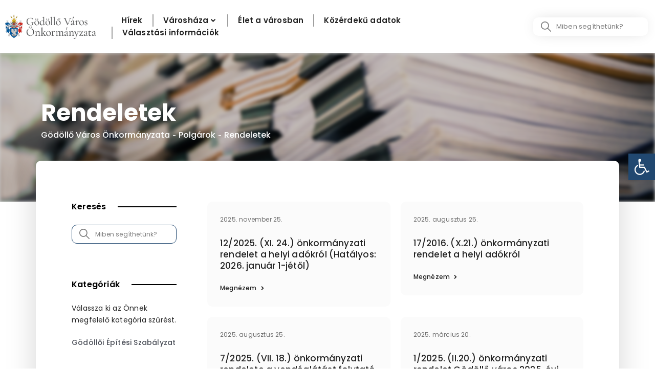

--- FILE ---
content_type: text/html; charset=UTF-8
request_url: https://www.godollo.hu/polgarok/rendeletek/
body_size: 59785
content:
<!DOCTYPE html>
<html lang="hu" prefix="og: https://ogp.me/ns#">
<head>
<meta charset="UTF-8">
<meta name="viewport" content="width=device-width, initial-scale=1">
	 <link rel="profile" href="https://gmpg.org/xfn/11"> 
	 
<!-- Search Engine Optimization by Rank Math - https://rankmath.com/ -->
<title>Rendeletek - Gödöllő Város Önkormányzata</title>
<meta name="description" content="Gödöllő Város Önkormányzata"/>
<meta name="robots" content="index, follow, max-snippet:-1, max-video-preview:-1, max-image-preview:large"/>
<link rel="canonical" href="https://www.godollo.hu/polgarok/rendeletek/" />
<meta property="og:locale" content="hu_HU" />
<meta property="og:type" content="article" />
<meta property="og:title" content="Rendeletek - Gödöllő Város Önkormányzata" />
<meta property="og:description" content="Gödöllő Város Önkormányzata" />
<meta property="og:url" content="https://www.godollo.hu/polgarok/rendeletek/" />
<meta property="og:site_name" content="Gödöllő Város Önkormányzata" />
<meta property="og:updated_time" content="2025-02-14T09:14:29+00:00" />
<meta property="og:image" content="https://www.godollo.hu/wp-content/uploads/2021/03/godolllofacebook.jpg" />
<meta property="og:image:secure_url" content="https://www.godollo.hu/wp-content/uploads/2021/03/godolllofacebook.jpg" />
<meta property="og:image:width" content="1200" />
<meta property="og:image:height" content="630" />
<meta property="og:image:alt" content="Rendeletek" />
<meta property="og:image:type" content="image/jpeg" />
<meta property="article:published_time" content="2021-02-14T15:30:20+00:00" />
<meta property="article:modified_time" content="2025-02-14T09:14:29+00:00" />
<meta name="twitter:card" content="summary_large_image" />
<meta name="twitter:title" content="Rendeletek - Gödöllő Város Önkormányzata" />
<meta name="twitter:description" content="Gödöllő Város Önkormányzata" />
<meta name="twitter:image" content="https://www.godollo.hu/wp-content/uploads/2021/03/godolllofacebook.jpg" />
<meta name="twitter:label1" content="Olvasási idő" />
<meta name="twitter:data1" content="2 perc" />
<script type="application/ld+json" class="rank-math-schema">{"@context":"https://schema.org","@graph":[{"@type":"Organization","@id":"https://www.godollo.hu/#organization","name":"G\u00f6d\u00f6ll\u0151 V\u00e1ros \u00d6nkorm\u00e1nyzata","url":"https://www.godollo.hu","logo":{"@type":"ImageObject","@id":"https://www.godollo.hu/#logo","url":"https://www.godollo.hu/wp-content/uploads/2021/03/godollogoogle.jpg","contentUrl":"https://www.godollo.hu/wp-content/uploads/2021/03/godollogoogle.jpg","caption":"G\u00f6d\u00f6ll\u0151 V\u00e1ros \u00d6nkorm\u00e1nyzata","inLanguage":"hu","width":"1920","height":"1080"}},{"@type":"WebSite","@id":"https://www.godollo.hu/#website","url":"https://www.godollo.hu","name":"G\u00f6d\u00f6ll\u0151 V\u00e1ros \u00d6nkorm\u00e1nyzata","publisher":{"@id":"https://www.godollo.hu/#organization"},"inLanguage":"hu"},{"@type":"ImageObject","@id":"https://www.godollo.hu/wp-content/uploads/2021/03/godolllofacebook.jpg","url":"https://www.godollo.hu/wp-content/uploads/2021/03/godolllofacebook.jpg","width":"1200","height":"630","inLanguage":"hu"},{"@type":"BreadcrumbList","@id":"https://www.godollo.hu/polgarok/rendeletek/#breadcrumb","itemListElement":[{"@type":"ListItem","position":"1","item":{"@id":"https://www.godollo.hu","name":"Home"}},{"@type":"ListItem","position":"2","item":{"@id":"https://www.godollo.hu/polgarok/","name":"Polg\u00e1rok"}},{"@type":"ListItem","position":"3","item":{"@id":"https://www.godollo.hu/polgarok/rendeletek/","name":"Rendeletek"}}]},{"@type":"WebPage","@id":"https://www.godollo.hu/polgarok/rendeletek/#webpage","url":"https://www.godollo.hu/polgarok/rendeletek/","name":"Rendeletek - G\u00f6d\u00f6ll\u0151 V\u00e1ros \u00d6nkorm\u00e1nyzata","datePublished":"2021-02-14T15:30:20+00:00","dateModified":"2025-02-14T09:14:29+00:00","isPartOf":{"@id":"https://www.godollo.hu/#website"},"primaryImageOfPage":{"@id":"https://www.godollo.hu/wp-content/uploads/2021/03/godolllofacebook.jpg"},"inLanguage":"hu","breadcrumb":{"@id":"https://www.godollo.hu/polgarok/rendeletek/#breadcrumb"}},{"@type":"Person","@id":"https://www.godollo.hu/author/hege/","name":"hege","url":"https://www.godollo.hu/author/hege/","image":{"@type":"ImageObject","@id":"https://secure.gravatar.com/avatar/ce07f938a68033c77c0d255f56f38a4f15cb22135f08764c6521d60897d431c8?s=96&amp;d=mm&amp;r=g","url":"https://secure.gravatar.com/avatar/ce07f938a68033c77c0d255f56f38a4f15cb22135f08764c6521d60897d431c8?s=96&amp;d=mm&amp;r=g","caption":"hege","inLanguage":"hu"},"sameAs":["http://new.godollo.hu"],"worksFor":{"@id":"https://www.godollo.hu/#organization"}},{"@type":"Article","headline":"Rendeletek - G\u00f6d\u00f6ll\u0151 V\u00e1ros \u00d6nkorm\u00e1nyzata","datePublished":"2021-02-14T15:30:20+00:00","dateModified":"2025-02-14T09:14:29+00:00","author":{"@id":"https://www.godollo.hu/author/hege/","name":"hege"},"publisher":{"@id":"https://www.godollo.hu/#organization"},"description":"G\u00f6d\u00f6ll\u0151 V\u00e1ros \u00d6nkorm\u00e1nyzata","name":"Rendeletek - G\u00f6d\u00f6ll\u0151 V\u00e1ros \u00d6nkorm\u00e1nyzata","@id":"https://www.godollo.hu/polgarok/rendeletek/#richSnippet","isPartOf":{"@id":"https://www.godollo.hu/polgarok/rendeletek/#webpage"},"image":{"@id":"https://www.godollo.hu/wp-content/uploads/2021/03/godolllofacebook.jpg"},"inLanguage":"hu","mainEntityOfPage":{"@id":"https://www.godollo.hu/polgarok/rendeletek/#webpage"}}]}</script>
<!-- /Rank Math WordPress SEO plugin -->

<link rel='dns-prefetch' href='//www.googletagmanager.com' />
<link rel="alternate" type="application/rss+xml" title="Gödöllő Város Önkormányzata &raquo; hírcsatorna" href="https://www.godollo.hu/feed/" />
<link rel="alternate" type="application/rss+xml" title="Gödöllő Város Önkormányzata &raquo; hozzászólás hírcsatorna" href="https://www.godollo.hu/comments/feed/" />
<link rel="alternate" title="oEmbed (JSON)" type="application/json+oembed" href="https://www.godollo.hu/wp-json/oembed/1.0/embed?url=https%3A%2F%2Fwww.godollo.hu%2Fpolgarok%2Frendeletek%2F" />
<link rel="alternate" title="oEmbed (XML)" type="text/xml+oembed" href="https://www.godollo.hu/wp-json/oembed/1.0/embed?url=https%3A%2F%2Fwww.godollo.hu%2Fpolgarok%2Frendeletek%2F&#038;format=xml" />
<style id='wp-img-auto-sizes-contain-inline-css'>
img:is([sizes=auto i],[sizes^="auto," i]){contain-intrinsic-size:3000px 1500px}
/*# sourceURL=wp-img-auto-sizes-contain-inline-css */
</style>
<link rel='stylesheet' id='jet-menu-astra-css' href='https://www.godollo.hu/wp-content/plugins/jet-menu/integration/themes/astra/assets/css/style.css?ver=2.4.0' media='all' />
<link rel='stylesheet' id='astra-theme-css-css' href='https://www.godollo.hu/wp-content/themes/astra/assets/css/minified/style.min.css?ver=4.6.5' media='all' />
<style id='astra-theme-css-inline-css'>
.ast-no-sidebar .entry-content .alignfull {margin-left: calc( -50vw + 50%);margin-right: calc( -50vw + 50%);max-width: 100vw;width: 100vw;}.ast-no-sidebar .entry-content .alignwide {margin-left: calc(-41vw + 50%);margin-right: calc(-41vw + 50%);max-width: unset;width: unset;}.ast-no-sidebar .entry-content .alignfull .alignfull,.ast-no-sidebar .entry-content .alignfull .alignwide,.ast-no-sidebar .entry-content .alignwide .alignfull,.ast-no-sidebar .entry-content .alignwide .alignwide,.ast-no-sidebar .entry-content .wp-block-column .alignfull,.ast-no-sidebar .entry-content .wp-block-column .alignwide{width: 100%;margin-left: auto;margin-right: auto;}.wp-block-gallery,.blocks-gallery-grid {margin: 0;}.wp-block-separator {max-width: 100px;}.wp-block-separator.is-style-wide,.wp-block-separator.is-style-dots {max-width: none;}.entry-content .has-2-columns .wp-block-column:first-child {padding-right: 10px;}.entry-content .has-2-columns .wp-block-column:last-child {padding-left: 10px;}@media (max-width: 782px) {.entry-content .wp-block-columns .wp-block-column {flex-basis: 100%;}.entry-content .has-2-columns .wp-block-column:first-child {padding-right: 0;}.entry-content .has-2-columns .wp-block-column:last-child {padding-left: 0;}}body .entry-content .wp-block-latest-posts {margin-left: 0;}body .entry-content .wp-block-latest-posts li {list-style: none;}.ast-no-sidebar .ast-container .entry-content .wp-block-latest-posts {margin-left: 0;}.ast-header-break-point .entry-content .alignwide {margin-left: auto;margin-right: auto;}.entry-content .blocks-gallery-item img {margin-bottom: auto;}.wp-block-pullquote {border-top: 4px solid #555d66;border-bottom: 4px solid #555d66;color: #40464d;}:root{--ast-container-default-xlg-padding:6.67em;--ast-container-default-lg-padding:5.67em;--ast-container-default-slg-padding:4.34em;--ast-container-default-md-padding:3.34em;--ast-container-default-sm-padding:6.67em;--ast-container-default-xs-padding:2.4em;--ast-container-default-xxs-padding:1.4em;--ast-code-block-background:#EEEEEE;--ast-comment-inputs-background:#FAFAFA;--ast-normal-container-width:1200px;--ast-narrow-container-width:750px;--ast-blog-title-font-weight:normal;--ast-blog-meta-weight:inherit;}html{font-size:93.75%;}a,.page-title{color:var(--ast-global-color-0);}a:hover,a:focus{color:var(--ast-global-color-1);}body,button,input,select,textarea,.ast-button,.ast-custom-button{font-family:-apple-system,BlinkMacSystemFont,Segoe UI,Roboto,Oxygen-Sans,Ubuntu,Cantarell,Helvetica Neue,sans-serif;font-weight:inherit;font-size:15px;font-size:1rem;line-height:var(--ast-body-line-height,1.65em);}blockquote{color:var(--ast-global-color-3);}.site-title{font-size:35px;font-size:2.3333333333333rem;display:block;}.site-header .site-description{font-size:15px;font-size:1rem;display:none;}.entry-title{font-size:26px;font-size:1.7333333333333rem;}.archive .ast-article-post .ast-article-inner,.blog .ast-article-post .ast-article-inner,.archive .ast-article-post .ast-article-inner:hover,.blog .ast-article-post .ast-article-inner:hover{overflow:hidden;}h1,.entry-content h1{font-size:40px;font-size:2.6666666666667rem;line-height:1.4em;}h2,.entry-content h2{font-size:32px;font-size:2.1333333333333rem;line-height:1.3em;}h3,.entry-content h3{font-size:26px;font-size:1.7333333333333rem;line-height:1.3em;}h4,.entry-content h4{font-size:24px;font-size:1.6rem;line-height:1.2em;}h5,.entry-content h5{font-size:20px;font-size:1.3333333333333rem;line-height:1.2em;}h6,.entry-content h6{font-size:16px;font-size:1.0666666666667rem;line-height:1.25em;}::selection{background-color:var(--ast-global-color-0);color:#ffffff;}body,h1,.entry-title a,.entry-content h1,h2,.entry-content h2,h3,.entry-content h3,h4,.entry-content h4,h5,.entry-content h5,h6,.entry-content h6{color:var(--ast-global-color-3);}.tagcloud a:hover,.tagcloud a:focus,.tagcloud a.current-item{color:#ffffff;border-color:var(--ast-global-color-0);background-color:var(--ast-global-color-0);}input:focus,input[type="text"]:focus,input[type="email"]:focus,input[type="url"]:focus,input[type="password"]:focus,input[type="reset"]:focus,input[type="search"]:focus,textarea:focus{border-color:var(--ast-global-color-0);}input[type="radio"]:checked,input[type=reset],input[type="checkbox"]:checked,input[type="checkbox"]:hover:checked,input[type="checkbox"]:focus:checked,input[type=range]::-webkit-slider-thumb{border-color:var(--ast-global-color-0);background-color:var(--ast-global-color-0);box-shadow:none;}.site-footer a:hover + .post-count,.site-footer a:focus + .post-count{background:var(--ast-global-color-0);border-color:var(--ast-global-color-0);}.single .nav-links .nav-previous,.single .nav-links .nav-next{color:var(--ast-global-color-0);}.entry-meta,.entry-meta *{line-height:1.45;color:var(--ast-global-color-0);}.entry-meta a:not(.ast-button):hover,.entry-meta a:not(.ast-button):hover *,.entry-meta a:not(.ast-button):focus,.entry-meta a:not(.ast-button):focus *,.page-links > .page-link,.page-links .page-link:hover,.post-navigation a:hover{color:var(--ast-global-color-1);}#cat option,.secondary .calendar_wrap thead a,.secondary .calendar_wrap thead a:visited{color:var(--ast-global-color-0);}.secondary .calendar_wrap #today,.ast-progress-val span{background:var(--ast-global-color-0);}.secondary a:hover + .post-count,.secondary a:focus + .post-count{background:var(--ast-global-color-0);border-color:var(--ast-global-color-0);}.calendar_wrap #today > a{color:#ffffff;}.page-links .page-link,.single .post-navigation a{color:var(--ast-global-color-0);}.ast-search-menu-icon .search-form button.search-submit{padding:0 4px;}.ast-search-menu-icon form.search-form{padding-right:0;}.ast-search-menu-icon.slide-search input.search-field{width:0;}.ast-header-search .ast-search-menu-icon.ast-dropdown-active .search-form,.ast-header-search .ast-search-menu-icon.ast-dropdown-active .search-field:focus{transition:all 0.2s;}.search-form input.search-field:focus{outline:none;}.widget-title,.widget .wp-block-heading{font-size:21px;font-size:1.4rem;color:var(--ast-global-color-3);}.ast-search-menu-icon.slide-search a:focus-visible:focus-visible,.astra-search-icon:focus-visible,#close:focus-visible,a:focus-visible,.ast-menu-toggle:focus-visible,.site .skip-link:focus-visible,.wp-block-loginout input:focus-visible,.wp-block-search.wp-block-search__button-inside .wp-block-search__inside-wrapper,.ast-header-navigation-arrow:focus-visible,.woocommerce .wc-proceed-to-checkout > .checkout-button:focus-visible,.woocommerce .woocommerce-MyAccount-navigation ul li a:focus-visible,.ast-orders-table__row .ast-orders-table__cell:focus-visible,.woocommerce .woocommerce-order-details .order-again > .button:focus-visible,.woocommerce .woocommerce-message a.button.wc-forward:focus-visible,.woocommerce #minus_qty:focus-visible,.woocommerce #plus_qty:focus-visible,a#ast-apply-coupon:focus-visible,.woocommerce .woocommerce-info a:focus-visible,.woocommerce .astra-shop-summary-wrap a:focus-visible,.woocommerce a.wc-forward:focus-visible,#ast-apply-coupon:focus-visible,.woocommerce-js .woocommerce-mini-cart-item a.remove:focus-visible,#close:focus-visible,.button.search-submit:focus-visible,#search_submit:focus,.normal-search:focus-visible{outline-style:dotted;outline-color:inherit;outline-width:thin;}input:focus,input[type="text"]:focus,input[type="email"]:focus,input[type="url"]:focus,input[type="password"]:focus,input[type="reset"]:focus,input[type="search"]:focus,input[type="number"]:focus,textarea:focus,.wp-block-search__input:focus,[data-section="section-header-mobile-trigger"] .ast-button-wrap .ast-mobile-menu-trigger-minimal:focus,.ast-mobile-popup-drawer.active .menu-toggle-close:focus,.woocommerce-ordering select.orderby:focus,#ast-scroll-top:focus,#coupon_code:focus,.woocommerce-page #comment:focus,.woocommerce #reviews #respond input#submit:focus,.woocommerce a.add_to_cart_button:focus,.woocommerce .button.single_add_to_cart_button:focus,.woocommerce .woocommerce-cart-form button:focus,.woocommerce .woocommerce-cart-form__cart-item .quantity .qty:focus,.woocommerce .woocommerce-billing-fields .woocommerce-billing-fields__field-wrapper .woocommerce-input-wrapper > .input-text:focus,.woocommerce #order_comments:focus,.woocommerce #place_order:focus,.woocommerce .woocommerce-address-fields .woocommerce-address-fields__field-wrapper .woocommerce-input-wrapper > .input-text:focus,.woocommerce .woocommerce-MyAccount-content form button:focus,.woocommerce .woocommerce-MyAccount-content .woocommerce-EditAccountForm .woocommerce-form-row .woocommerce-Input.input-text:focus,.woocommerce .ast-woocommerce-container .woocommerce-pagination ul.page-numbers li a:focus,body #content .woocommerce form .form-row .select2-container--default .select2-selection--single:focus,#ast-coupon-code:focus,.woocommerce.woocommerce-js .quantity input[type=number]:focus,.woocommerce-js .woocommerce-mini-cart-item .quantity input[type=number]:focus,.woocommerce p#ast-coupon-trigger:focus{border-style:dotted;border-color:inherit;border-width:thin;}input{outline:none;}.main-header-menu .menu-link,.ast-header-custom-item a{color:var(--ast-global-color-3);}.main-header-menu .menu-item:hover > .menu-link,.main-header-menu .menu-item:hover > .ast-menu-toggle,.main-header-menu .ast-masthead-custom-menu-items a:hover,.main-header-menu .menu-item.focus > .menu-link,.main-header-menu .menu-item.focus > .ast-menu-toggle,.main-header-menu .current-menu-item > .menu-link,.main-header-menu .current-menu-ancestor > .menu-link,.main-header-menu .current-menu-item > .ast-menu-toggle,.main-header-menu .current-menu-ancestor > .ast-menu-toggle{color:var(--ast-global-color-0);}.header-main-layout-3 .ast-main-header-bar-alignment{margin-right:auto;}.header-main-layout-2 .site-header-section-left .ast-site-identity{text-align:left;}.ast-logo-title-inline .site-logo-img{padding-right:1em;}body .ast-oembed-container *{position:absolute;top:0;width:100%;height:100%;left:0;}body .wp-block-embed-pocket-casts .ast-oembed-container *{position:unset;}.ast-header-break-point .ast-mobile-menu-buttons-minimal.menu-toggle{background:transparent;color:var(--ast-global-color-0);}.ast-header-break-point .ast-mobile-menu-buttons-outline.menu-toggle{background:transparent;border:1px solid var(--ast-global-color-0);color:var(--ast-global-color-0);}.ast-header-break-point .ast-mobile-menu-buttons-fill.menu-toggle{background:var(--ast-global-color-0);}.ast-single-post-featured-section + article {margin-top: 2em;}.site-content .ast-single-post-featured-section img {width: 100%;overflow: hidden;object-fit: cover;}.site > .ast-single-related-posts-container {margin-top: 0;}@media (min-width: 922px) {.ast-desktop .ast-container--narrow {max-width: var(--ast-narrow-container-width);margin: 0 auto;}}.ast-page-builder-template .hentry {margin: 0;}.ast-page-builder-template .site-content > .ast-container {max-width: 100%;padding: 0;}.ast-page-builder-template .site .site-content #primary {padding: 0;margin: 0;}.ast-page-builder-template .no-results {text-align: center;margin: 4em auto;}.ast-page-builder-template .ast-pagination {padding: 2em;}.ast-page-builder-template .entry-header.ast-no-title.ast-no-thumbnail {margin-top: 0;}.ast-page-builder-template .entry-header.ast-header-without-markup {margin-top: 0;margin-bottom: 0;}.ast-page-builder-template .entry-header.ast-no-title.ast-no-meta {margin-bottom: 0;}.ast-page-builder-template.single .post-navigation {padding-bottom: 2em;}.ast-page-builder-template.single-post .site-content > .ast-container {max-width: 100%;}.ast-page-builder-template .entry-header {margin-top: 4em;margin-left: auto;margin-right: auto;padding-left: 20px;padding-right: 20px;}.single.ast-page-builder-template .entry-header {padding-left: 20px;padding-right: 20px;}.ast-page-builder-template .ast-archive-description {margin: 4em auto 0;padding-left: 20px;padding-right: 20px;}.ast-page-builder-template.ast-no-sidebar .entry-content .alignwide {margin-left: 0;margin-right: 0;}.footer-adv .footer-adv-overlay{border-top-style:solid;border-top-color:#7a7a7a;}.wp-block-buttons.aligncenter{justify-content:center;}@media (min-width:1200px){.wp-block-group .has-background{padding:20px;}}@media (min-width:1200px){.ast-page-builder-template.ast-no-sidebar .entry-content .wp-block-cover.alignwide,.ast-page-builder-template.ast-no-sidebar .entry-content .wp-block-cover.alignfull{padding-right:0;padding-left:0;}}@media (min-width:1200px){.wp-block-cover-image.alignwide .wp-block-cover__inner-container,.wp-block-cover.alignwide .wp-block-cover__inner-container,.wp-block-cover-image.alignfull .wp-block-cover__inner-container,.wp-block-cover.alignfull .wp-block-cover__inner-container{width:100%;}}.wp-block-image.aligncenter{margin-left:auto;margin-right:auto;}.wp-block-table.aligncenter{margin-left:auto;margin-right:auto;}.wp-block-buttons .wp-block-button.is-style-outline .wp-block-button__link.wp-element-button,.ast-outline-button,.wp-block-uagb-buttons-child .uagb-buttons-repeater.ast-outline-button{border-top-width:2px;border-right-width:2px;border-bottom-width:2px;border-left-width:2px;font-family:inherit;font-weight:inherit;line-height:1em;}.entry-content[ast-blocks-layout] > figure{margin-bottom:1em;}@media (max-width:921px){.ast-separate-container #primary,.ast-separate-container #secondary{padding:1.5em 0;}#primary,#secondary{padding:1.5em 0;margin:0;}.ast-left-sidebar #content > .ast-container{display:flex;flex-direction:column-reverse;width:100%;}.ast-separate-container .ast-article-post,.ast-separate-container .ast-article-single{padding:1.5em 2.14em;}.ast-author-box img.avatar{margin:20px 0 0 0;}}@media (min-width:922px){.ast-separate-container.ast-right-sidebar #primary,.ast-separate-container.ast-left-sidebar #primary{border:0;}.search-no-results.ast-separate-container #primary{margin-bottom:4em;}}.wp-block-button .wp-block-button__link{color:#ffffff;}.wp-block-button .wp-block-button__link:hover,.wp-block-button .wp-block-button__link:focus{color:#ffffff;background-color:var(--ast-global-color-1);border-color:var(--ast-global-color-1);}.elementor-widget-heading h1.elementor-heading-title{line-height:1.4em;}.elementor-widget-heading h2.elementor-heading-title{line-height:1.3em;}.elementor-widget-heading h3.elementor-heading-title{line-height:1.3em;}.elementor-widget-heading h4.elementor-heading-title{line-height:1.2em;}.elementor-widget-heading h5.elementor-heading-title{line-height:1.2em;}.elementor-widget-heading h6.elementor-heading-title{line-height:1.25em;}.wp-block-button .wp-block-button__link{border-top-width:0;border-right-width:0;border-left-width:0;border-bottom-width:0;border-color:var(--ast-global-color-0);background-color:var(--ast-global-color-0);color:#ffffff;font-family:inherit;font-weight:inherit;line-height:1em;padding-top:10px;padding-right:40px;padding-bottom:10px;padding-left:40px;}.menu-toggle,button,.ast-button,.ast-custom-button,.button,input#submit,input[type="button"],input[type="submit"],input[type="reset"]{border-style:solid;border-top-width:0;border-right-width:0;border-left-width:0;border-bottom-width:0;color:#ffffff;border-color:var(--ast-global-color-0);background-color:var(--ast-global-color-0);padding-top:10px;padding-right:40px;padding-bottom:10px;padding-left:40px;font-family:inherit;font-weight:inherit;line-height:1em;}button:focus,.menu-toggle:hover,button:hover,.ast-button:hover,.ast-custom-button:hover .button:hover,.ast-custom-button:hover ,input[type=reset]:hover,input[type=reset]:focus,input#submit:hover,input#submit:focus,input[type="button"]:hover,input[type="button"]:focus,input[type="submit"]:hover,input[type="submit"]:focus{color:#ffffff;background-color:var(--ast-global-color-1);border-color:var(--ast-global-color-1);}@media (max-width:921px){.ast-mobile-header-stack .main-header-bar .ast-search-menu-icon{display:inline-block;}.ast-header-break-point.ast-header-custom-item-outside .ast-mobile-header-stack .main-header-bar .ast-search-icon{margin:0;}.ast-comment-avatar-wrap img{max-width:2.5em;}.ast-comment-meta{padding:0 1.8888em 1.3333em;}.ast-separate-container .ast-comment-list li.depth-1{padding:1.5em 2.14em;}.ast-separate-container .comment-respond{padding:2em 2.14em;}}@media (min-width:544px){.ast-container{max-width:100%;}}@media (max-width:544px){.ast-separate-container .ast-article-post,.ast-separate-container .ast-article-single,.ast-separate-container .comments-title,.ast-separate-container .ast-archive-description{padding:1.5em 1em;}.ast-separate-container #content .ast-container{padding-left:0.54em;padding-right:0.54em;}.ast-separate-container .ast-comment-list .bypostauthor{padding:.5em;}.ast-search-menu-icon.ast-dropdown-active .search-field{width:170px;}.site-branding img,.site-header .site-logo-img .custom-logo-link img{max-width:100%;}}@media (min-width:545px){.ast-page-builder-template .comments-area,.single.ast-page-builder-template .entry-header,.single.ast-page-builder-template .post-navigation,.single.ast-page-builder-template .ast-single-related-posts-container{max-width:1240px;margin-left:auto;margin-right:auto;}}body,.ast-separate-container{background-color:#ffffff;;background-image:none;;}.ast-no-sidebar.ast-separate-container .entry-content .alignfull {margin-left: -6.67em;margin-right: -6.67em;width: auto;}@media (max-width: 1200px) {.ast-no-sidebar.ast-separate-container .entry-content .alignfull {margin-left: -2.4em;margin-right: -2.4em;}}@media (max-width: 768px) {.ast-no-sidebar.ast-separate-container .entry-content .alignfull {margin-left: -2.14em;margin-right: -2.14em;}}@media (max-width: 544px) {.ast-no-sidebar.ast-separate-container .entry-content .alignfull {margin-left: -1em;margin-right: -1em;}}.ast-no-sidebar.ast-separate-container .entry-content .alignwide {margin-left: -20px;margin-right: -20px;}.ast-no-sidebar.ast-separate-container .entry-content .wp-block-column .alignfull,.ast-no-sidebar.ast-separate-container .entry-content .wp-block-column .alignwide {margin-left: auto;margin-right: auto;width: 100%;}@media (max-width:921px){.site-title{display:block;}.site-header .site-description{display:none;}h1,.entry-content h1{font-size:30px;}h2,.entry-content h2{font-size:25px;}h3,.entry-content h3{font-size:20px;}}@media (max-width:544px){.site-title{display:block;}.site-header .site-description{display:none;}h1,.entry-content h1{font-size:30px;}h2,.entry-content h2{font-size:25px;}h3,.entry-content h3{font-size:20px;}}@media (max-width:921px){html{font-size:85.5%;}}@media (max-width:544px){html{font-size:85.5%;}}@media (min-width:922px){.ast-container{max-width:1240px;}}@font-face {font-family: "Astra";src: url(https://www.godollo.hu/wp-content/themes/astra/assets/fonts/astra.woff) format("woff"),url(https://www.godollo.hu/wp-content/themes/astra/assets/fonts/astra.ttf) format("truetype"),url(https://www.godollo.hu/wp-content/themes/astra/assets/fonts/astra.svg#astra) format("svg");font-weight: normal;font-style: normal;font-display: fallback;}@media (max-width:921px) {.main-header-bar .main-header-bar-navigation{display:none;}}.ast-desktop .main-header-menu.submenu-with-border .sub-menu,.ast-desktop .main-header-menu.submenu-with-border .astra-full-megamenu-wrapper{border-color:var(--ast-global-color-0);}.ast-desktop .main-header-menu.submenu-with-border .sub-menu{border-top-width:2px;border-style:solid;}.ast-desktop .main-header-menu.submenu-with-border .sub-menu .sub-menu{top:-2px;}.ast-desktop .main-header-menu.submenu-with-border .sub-menu .menu-link,.ast-desktop .main-header-menu.submenu-with-border .children .menu-link{border-bottom-width:0px;border-style:solid;border-color:#eaeaea;}@media (min-width:922px){.main-header-menu .sub-menu .menu-item.ast-left-align-sub-menu:hover > .sub-menu,.main-header-menu .sub-menu .menu-item.ast-left-align-sub-menu.focus > .sub-menu{margin-left:-0px;}}.ast-small-footer{border-top-style:solid;border-top-width:1px;border-top-color:#7a7a7a;}.ast-small-footer-wrap{text-align:center;}.site .comments-area{padding-bottom:3em;}.ast-header-break-point.ast-header-custom-item-inside .main-header-bar .main-header-bar-navigation .ast-search-icon {display: none;}.ast-header-break-point.ast-header-custom-item-inside .main-header-bar .ast-search-menu-icon .search-form {padding: 0;display: block;overflow: hidden;}.ast-header-break-point .ast-header-custom-item .widget:last-child {margin-bottom: 1em;}.ast-header-custom-item .widget {margin: 0.5em;display: inline-block;vertical-align: middle;}.ast-header-custom-item .widget p {margin-bottom: 0;}.ast-header-custom-item .widget li {width: auto;}.ast-header-custom-item-inside .button-custom-menu-item .menu-link {display: none;}.ast-header-custom-item-inside.ast-header-break-point .button-custom-menu-item .ast-custom-button-link {display: none;}.ast-header-custom-item-inside.ast-header-break-point .button-custom-menu-item .menu-link {display: block;}.ast-header-break-point.ast-header-custom-item-outside .main-header-bar .ast-search-icon {margin-right: 1em;}.ast-header-break-point.ast-header-custom-item-inside .main-header-bar .ast-search-menu-icon .search-field,.ast-header-break-point.ast-header-custom-item-inside .main-header-bar .ast-search-menu-icon.ast-inline-search .search-field {width: 100%;padding-right: 5.5em;}.ast-header-break-point.ast-header-custom-item-inside .main-header-bar .ast-search-menu-icon .search-submit {display: block;position: absolute;height: 100%;top: 0;right: 0;padding: 0 1em;border-radius: 0;}.ast-header-break-point .ast-header-custom-item .ast-masthead-custom-menu-items {padding-left: 20px;padding-right: 20px;margin-bottom: 1em;margin-top: 1em;}.ast-header-custom-item-inside.ast-header-break-point .button-custom-menu-item {padding-left: 0;padding-right: 0;margin-top: 0;margin-bottom: 0;}.astra-icon-down_arrow::after {content: "\e900";font-family: Astra;}.astra-icon-close::after {content: "\e5cd";font-family: Astra;}.astra-icon-drag_handle::after {content: "\e25d";font-family: Astra;}.astra-icon-format_align_justify::after {content: "\e235";font-family: Astra;}.astra-icon-menu::after {content: "\e5d2";font-family: Astra;}.astra-icon-reorder::after {content: "\e8fe";font-family: Astra;}.astra-icon-search::after {content: "\e8b6";font-family: Astra;}.astra-icon-zoom_in::after {content: "\e56b";font-family: Astra;}.astra-icon-check-circle::after {content: "\e901";font-family: Astra;}.astra-icon-shopping-cart::after {content: "\f07a";font-family: Astra;}.astra-icon-shopping-bag::after {content: "\f290";font-family: Astra;}.astra-icon-shopping-basket::after {content: "\f291";font-family: Astra;}.astra-icon-circle-o::after {content: "\e903";font-family: Astra;}.astra-icon-certificate::after {content: "\e902";font-family: Astra;}blockquote {padding: 1.2em;}:root .has-ast-global-color-0-color{color:var(--ast-global-color-0);}:root .has-ast-global-color-0-background-color{background-color:var(--ast-global-color-0);}:root .wp-block-button .has-ast-global-color-0-color{color:var(--ast-global-color-0);}:root .wp-block-button .has-ast-global-color-0-background-color{background-color:var(--ast-global-color-0);}:root .has-ast-global-color-1-color{color:var(--ast-global-color-1);}:root .has-ast-global-color-1-background-color{background-color:var(--ast-global-color-1);}:root .wp-block-button .has-ast-global-color-1-color{color:var(--ast-global-color-1);}:root .wp-block-button .has-ast-global-color-1-background-color{background-color:var(--ast-global-color-1);}:root .has-ast-global-color-2-color{color:var(--ast-global-color-2);}:root .has-ast-global-color-2-background-color{background-color:var(--ast-global-color-2);}:root .wp-block-button .has-ast-global-color-2-color{color:var(--ast-global-color-2);}:root .wp-block-button .has-ast-global-color-2-background-color{background-color:var(--ast-global-color-2);}:root .has-ast-global-color-3-color{color:var(--ast-global-color-3);}:root .has-ast-global-color-3-background-color{background-color:var(--ast-global-color-3);}:root .wp-block-button .has-ast-global-color-3-color{color:var(--ast-global-color-3);}:root .wp-block-button .has-ast-global-color-3-background-color{background-color:var(--ast-global-color-3);}:root .has-ast-global-color-4-color{color:var(--ast-global-color-4);}:root .has-ast-global-color-4-background-color{background-color:var(--ast-global-color-4);}:root .wp-block-button .has-ast-global-color-4-color{color:var(--ast-global-color-4);}:root .wp-block-button .has-ast-global-color-4-background-color{background-color:var(--ast-global-color-4);}:root .has-ast-global-color-5-color{color:var(--ast-global-color-5);}:root .has-ast-global-color-5-background-color{background-color:var(--ast-global-color-5);}:root .wp-block-button .has-ast-global-color-5-color{color:var(--ast-global-color-5);}:root .wp-block-button .has-ast-global-color-5-background-color{background-color:var(--ast-global-color-5);}:root .has-ast-global-color-6-color{color:var(--ast-global-color-6);}:root .has-ast-global-color-6-background-color{background-color:var(--ast-global-color-6);}:root .wp-block-button .has-ast-global-color-6-color{color:var(--ast-global-color-6);}:root .wp-block-button .has-ast-global-color-6-background-color{background-color:var(--ast-global-color-6);}:root .has-ast-global-color-7-color{color:var(--ast-global-color-7);}:root .has-ast-global-color-7-background-color{background-color:var(--ast-global-color-7);}:root .wp-block-button .has-ast-global-color-7-color{color:var(--ast-global-color-7);}:root .wp-block-button .has-ast-global-color-7-background-color{background-color:var(--ast-global-color-7);}:root .has-ast-global-color-8-color{color:var(--ast-global-color-8);}:root .has-ast-global-color-8-background-color{background-color:var(--ast-global-color-8);}:root .wp-block-button .has-ast-global-color-8-color{color:var(--ast-global-color-8);}:root .wp-block-button .has-ast-global-color-8-background-color{background-color:var(--ast-global-color-8);}:root{--ast-global-color-0:#0170B9;--ast-global-color-1:#3a3a3a;--ast-global-color-2:#3a3a3a;--ast-global-color-3:#4B4F58;--ast-global-color-4:#F5F5F5;--ast-global-color-5:#FFFFFF;--ast-global-color-6:#E5E5E5;--ast-global-color-7:#424242;--ast-global-color-8:#000000;}:root {--ast-border-color : #dddddd;}.ast-single-entry-banner {-js-display: flex;display: flex;flex-direction: column;justify-content: center;text-align: center;position: relative;background: #eeeeee;}.ast-single-entry-banner[data-banner-layout="layout-1"] {max-width: 1200px;background: inherit;padding: 20px 0;}.ast-single-entry-banner[data-banner-width-type="custom"] {margin: 0 auto;width: 100%;}.ast-single-entry-banner + .site-content .entry-header {margin-bottom: 0;}.site .ast-author-avatar {--ast-author-avatar-size: ;}a.ast-underline-text {text-decoration: underline;}.ast-container > .ast-terms-link {position: relative;display: block;}a.ast-button.ast-badge-tax {padding: 4px 8px;border-radius: 3px;font-size: inherit;}header.entry-header > *:not(:last-child){margin-bottom:10px;}.ast-archive-entry-banner {-js-display: flex;display: flex;flex-direction: column;justify-content: center;text-align: center;position: relative;background: #eeeeee;}.ast-archive-entry-banner[data-banner-width-type="custom"] {margin: 0 auto;width: 100%;}.ast-archive-entry-banner[data-banner-layout="layout-1"] {background: inherit;padding: 20px 0;text-align: left;}body.archive .ast-archive-description{max-width:1200px;width:100%;text-align:left;padding-top:3em;padding-right:3em;padding-bottom:3em;padding-left:3em;}body.archive .ast-archive-description .ast-archive-title,body.archive .ast-archive-description .ast-archive-title *{font-size:40px;font-size:2.6666666666667rem;}body.archive .ast-archive-description > *:not(:last-child){margin-bottom:10px;}@media (max-width:921px){body.archive .ast-archive-description{text-align:left;}}@media (max-width:544px){body.archive .ast-archive-description{text-align:left;}}.ast-breadcrumbs .trail-browse,.ast-breadcrumbs .trail-items,.ast-breadcrumbs .trail-items li{display:inline-block;margin:0;padding:0;border:none;background:inherit;text-indent:0;text-decoration:none;}.ast-breadcrumbs .trail-browse{font-size:inherit;font-style:inherit;font-weight:inherit;color:inherit;}.ast-breadcrumbs .trail-items{list-style:none;}.trail-items li::after{padding:0 0.3em;content:"\00bb";}.trail-items li:last-of-type::after{display:none;}h1,.entry-content h1,h2,.entry-content h2,h3,.entry-content h3,h4,.entry-content h4,h5,.entry-content h5,h6,.entry-content h6{color:var(--ast-global-color-2);}.elementor-widget-heading .elementor-heading-title{margin:0;}.elementor-page .ast-menu-toggle{color:unset !important;background:unset !important;}.elementor-post.elementor-grid-item.hentry{margin-bottom:0;}.woocommerce div.product .elementor-element.elementor-products-grid .related.products ul.products li.product,.elementor-element .elementor-wc-products .woocommerce[class*='columns-'] ul.products li.product{width:auto;margin:0;float:none;}body .elementor hr{background-color:#ccc;margin:0;}.ast-left-sidebar .elementor-section.elementor-section-stretched,.ast-right-sidebar .elementor-section.elementor-section-stretched{max-width:100%;left:0 !important;}.elementor-posts-container [CLASS*="ast-width-"]{width:100%;}.elementor-template-full-width .ast-container{display:block;}.elementor-screen-only,.screen-reader-text,.screen-reader-text span,.ui-helper-hidden-accessible{top:0 !important;}@media (max-width:544px){.elementor-element .elementor-wc-products .woocommerce[class*="columns-"] ul.products li.product{width:auto;margin:0;}.elementor-element .woocommerce .woocommerce-result-count{float:none;}}.ast-header-break-point .main-header-bar{border-bottom-width:1px;}@media (min-width:922px){.main-header-bar{border-bottom-width:1px;}}.main-header-menu .menu-item, #astra-footer-menu .menu-item, .main-header-bar .ast-masthead-custom-menu-items{-js-display:flex;display:flex;-webkit-box-pack:center;-webkit-justify-content:center;-moz-box-pack:center;-ms-flex-pack:center;justify-content:center;-webkit-box-orient:vertical;-webkit-box-direction:normal;-webkit-flex-direction:column;-moz-box-orient:vertical;-moz-box-direction:normal;-ms-flex-direction:column;flex-direction:column;}.main-header-menu > .menu-item > .menu-link, #astra-footer-menu > .menu-item > .menu-link{height:100%;-webkit-box-align:center;-webkit-align-items:center;-moz-box-align:center;-ms-flex-align:center;align-items:center;-js-display:flex;display:flex;}.ast-primary-menu-disabled .main-header-bar .ast-masthead-custom-menu-items{flex:unset;}.main-header-menu .sub-menu .menu-item.menu-item-has-children > .menu-link:after{position:absolute;right:1em;top:50%;transform:translate(0,-50%) rotate(270deg);}.ast-header-break-point .main-header-bar .main-header-bar-navigation .page_item_has_children > .ast-menu-toggle::before, .ast-header-break-point .main-header-bar .main-header-bar-navigation .menu-item-has-children > .ast-menu-toggle::before, .ast-mobile-popup-drawer .main-header-bar-navigation .menu-item-has-children>.ast-menu-toggle::before, .ast-header-break-point .ast-mobile-header-wrap .main-header-bar-navigation .menu-item-has-children > .ast-menu-toggle::before{font-weight:bold;content:"\e900";font-family:Astra;text-decoration:inherit;display:inline-block;}.ast-header-break-point .main-navigation ul.sub-menu .menu-item .menu-link:before{content:"\e900";font-family:Astra;font-size:.65em;text-decoration:inherit;display:inline-block;transform:translate(0, -2px) rotateZ(270deg);margin-right:5px;}.widget_search .search-form:after{font-family:Astra;font-size:1.2em;font-weight:normal;content:"\e8b6";position:absolute;top:50%;right:15px;transform:translate(0, -50%);}.astra-search-icon::before{content:"\e8b6";font-family:Astra;font-style:normal;font-weight:normal;text-decoration:inherit;text-align:center;-webkit-font-smoothing:antialiased;-moz-osx-font-smoothing:grayscale;z-index:3;}.main-header-bar .main-header-bar-navigation .page_item_has_children > a:after, .main-header-bar .main-header-bar-navigation .menu-item-has-children > a:after, .menu-item-has-children .ast-header-navigation-arrow:after{content:"\e900";display:inline-block;font-family:Astra;font-size:.6rem;font-weight:bold;text-rendering:auto;-webkit-font-smoothing:antialiased;-moz-osx-font-smoothing:grayscale;margin-left:10px;line-height:normal;}.menu-item-has-children .sub-menu .ast-header-navigation-arrow:after{margin-left:0;}.ast-mobile-popup-drawer .main-header-bar-navigation .ast-submenu-expanded>.ast-menu-toggle::before{transform:rotateX(180deg);}.ast-header-break-point .main-header-bar-navigation .menu-item-has-children > .menu-link:after{display:none;}@media (min-width:922px){.ast-builder-menu .main-navigation > ul > li:last-child a{margin-right:0;}}.ast-separate-container .ast-article-inner{background-color:transparent;background-image:none;}.ast-separate-container .ast-article-post{background-color:var(--ast-global-color-5);;}@media (max-width:921px){.ast-separate-container .ast-article-post{background-color:var(--ast-global-color-5);;}}@media (max-width:544px){.ast-separate-container .ast-article-post{background-color:var(--ast-global-color-5);;}}.ast-separate-container .ast-article-single:not(.ast-related-post), .woocommerce.ast-separate-container .ast-woocommerce-container, .ast-separate-container .error-404, .ast-separate-container .no-results, .single.ast-separate-container  .ast-author-meta, .ast-separate-container .related-posts-title-wrapper,.ast-separate-container .comments-count-wrapper, .ast-box-layout.ast-plain-container .site-content,.ast-padded-layout.ast-plain-container .site-content, .ast-separate-container .ast-archive-description, .ast-separate-container .comments-area .comment-respond, .ast-separate-container .comments-area .ast-comment-list li, .ast-separate-container .comments-area .comments-title{background-color:var(--ast-global-color-5);;}@media (max-width:921px){.ast-separate-container .ast-article-single:not(.ast-related-post), .woocommerce.ast-separate-container .ast-woocommerce-container, .ast-separate-container .error-404, .ast-separate-container .no-results, .single.ast-separate-container  .ast-author-meta, .ast-separate-container .related-posts-title-wrapper,.ast-separate-container .comments-count-wrapper, .ast-box-layout.ast-plain-container .site-content,.ast-padded-layout.ast-plain-container .site-content, .ast-separate-container .ast-archive-description{background-color:var(--ast-global-color-5);;}}@media (max-width:544px){.ast-separate-container .ast-article-single:not(.ast-related-post), .woocommerce.ast-separate-container .ast-woocommerce-container, .ast-separate-container .error-404, .ast-separate-container .no-results, .single.ast-separate-container  .ast-author-meta, .ast-separate-container .related-posts-title-wrapper,.ast-separate-container .comments-count-wrapper, .ast-box-layout.ast-plain-container .site-content,.ast-padded-layout.ast-plain-container .site-content, .ast-separate-container .ast-archive-description{background-color:var(--ast-global-color-5);;}}.ast-separate-container.ast-two-container #secondary .widget{background-color:var(--ast-global-color-5);;}@media (max-width:921px){.ast-separate-container.ast-two-container #secondary .widget{background-color:var(--ast-global-color-5);;}}@media (max-width:544px){.ast-separate-container.ast-two-container #secondary .widget{background-color:var(--ast-global-color-5);;}}:root{--e-global-color-astglobalcolor0:#0170B9;--e-global-color-astglobalcolor1:#3a3a3a;--e-global-color-astglobalcolor2:#3a3a3a;--e-global-color-astglobalcolor3:#4B4F58;--e-global-color-astglobalcolor4:#F5F5F5;--e-global-color-astglobalcolor5:#FFFFFF;--e-global-color-astglobalcolor6:#E5E5E5;--e-global-color-astglobalcolor7:#424242;--e-global-color-astglobalcolor8:#000000;}
/*# sourceURL=astra-theme-css-inline-css */
</style>
<style id='wp-emoji-styles-inline-css'>

	img.wp-smiley, img.emoji {
		display: inline !important;
		border: none !important;
		box-shadow: none !important;
		height: 1em !important;
		width: 1em !important;
		margin: 0 0.07em !important;
		vertical-align: -0.1em !important;
		background: none !important;
		padding: 0 !important;
	}
/*# sourceURL=wp-emoji-styles-inline-css */
</style>
<link rel='stylesheet' id='custom-field-files-css-css' href='https://www.godollo.hu/wp-content/plugins/modul/feltoltes.css?ver=260107-173421' media='all' />
<link rel='stylesheet' id='simple-menu-display-css' href='https://www.godollo.hu/wp-content/plugins/modul/css/simple-menu-display.css?ver=1.0' media='all' />
<link rel='stylesheet' id='cmplz-general-css' href='https://www.godollo.hu/wp-content/plugins/complianz-gdpr-premium/assets/css/cookieblocker.min.css?ver=1709916574' media='all' />
<link rel='stylesheet' id='jet-menu-public-styles-css' href='https://www.godollo.hu/wp-content/plugins/jet-menu/assets/public/css/public.css?ver=2.4.0' media='all' />
<link rel='stylesheet' id='jet-theme-core-astra-theme-styles-css' href='https://www.godollo.hu/wp-content/plugins/jet-theme-core/includes/compatibility/themes/astra/assets/css/frontend.css?ver=2.1.2.3' media='all' />
<link rel='stylesheet' id='jet-theme-core-frontend-styles-css' href='https://www.godollo.hu/wp-content/plugins/jet-theme-core/assets/css/frontend.css?ver=2.1.2.3' media='all' />
<link rel='stylesheet' id='elementor-lazyload-css' href='https://www.godollo.hu/wp-content/plugins/elementor/assets/css/modules/lazyload/frontend.min.css?ver=3.19.2' media='all' />
<link rel='stylesheet' id='jet-blocks-css' href='https://www.godollo.hu/wp-content/uploads/elementor/css/custom-jet-blocks.css?ver=1.3.10' media='all' />
<link rel='stylesheet' id='jet-elements-css' href='https://www.godollo.hu/wp-content/plugins/jet-elements/assets/css/jet-elements.css?ver=2.6.15' media='all' />
<link rel='stylesheet' id='jet-elements-skin-css' href='https://www.godollo.hu/wp-content/plugins/jet-elements/assets/css/jet-elements-skin.css?ver=2.6.15' media='all' />
<link rel='stylesheet' id='elementor-frontend-css' href='https://www.godollo.hu/wp-content/plugins/elementor/assets/css/frontend-lite.min.css?ver=3.19.2' media='all' />
<link rel='stylesheet' id='swiper-css' href='https://www.godollo.hu/wp-content/plugins/elementor/assets/lib/swiper/css/swiper.min.css?ver=5.3.6' media='all' />
<link rel='stylesheet' id='elementor-post-5-css' href='https://www.godollo.hu/wp-content/uploads/elementor/css/post-5.css?ver=1741334894' media='all' />
<link rel='stylesheet' id='elementor-pro-css' href='https://www.godollo.hu/wp-content/plugins/elementor-pro/assets/css/frontend-lite.min.css?ver=3.19.2' media='all' />
<link rel='stylesheet' id='jet-tabs-frontend-css' href='https://www.godollo.hu/wp-content/plugins/jet-tabs/assets/css/jet-tabs-frontend.css?ver=2.2.1' media='all' />
<link rel='stylesheet' id='jet-engine-frontend-css' href='https://www.godollo.hu/wp-content/plugins/jet-engine/assets/css/frontend.css?ver=3.3.5' media='all' />
<link rel='stylesheet' id='elementor-global-css' href='https://www.godollo.hu/wp-content/uploads/elementor/css/global.css?ver=1741334895' media='all' />
<link rel='stylesheet' id='elementor-post-18357-css' href='https://www.godollo.hu/wp-content/uploads/elementor/css/post-18357.css?ver=1741345176' media='all' />
<link rel='stylesheet' id='elementor-post-21330-css' href='https://www.godollo.hu/wp-content/uploads/elementor/css/post-21330.css?ver=1741334938' media='all' />
<link rel='stylesheet' id='elementor-post-20730-css' href='https://www.godollo.hu/wp-content/uploads/elementor/css/post-20730.css?ver=1741334896' media='all' />
<link rel='stylesheet' id='elementor-post-20771-css' href='https://www.godollo.hu/wp-content/uploads/elementor/css/post-20771.css?ver=1741334896' media='all' />
<link rel='stylesheet' id='pojo-a11y-css' href='https://www.godollo.hu/wp-content/plugins/pojo-accessibility/assets/css/style.min.css?ver=1.0.0' media='all' />
<link rel='stylesheet' id='jquery-chosen-css' href='https://www.godollo.hu/wp-content/plugins/jet-search/assets/lib/chosen/chosen.min.css?ver=1.8.7' media='all' />
<link rel='stylesheet' id='jet-search-css' href='https://www.godollo.hu/wp-content/plugins/jet-search/assets/css/jet-search.css?ver=3.2.3' media='all' />
<link rel='stylesheet' id='google-fonts-1-css' href='https://fonts.googleapis.com/css?family=Roboto%3A100%2C100italic%2C200%2C200italic%2C300%2C300italic%2C400%2C400italic%2C500%2C500italic%2C600%2C600italic%2C700%2C700italic%2C800%2C800italic%2C900%2C900italic%7CRoboto+Slab%3A100%2C100italic%2C200%2C200italic%2C300%2C300italic%2C400%2C400italic%2C500%2C500italic%2C600%2C600italic%2C700%2C700italic%2C800%2C800italic%2C900%2C900italic%7CPoppins%3A100%2C100italic%2C200%2C200italic%2C300%2C300italic%2C400%2C400italic%2C500%2C500italic%2C600%2C600italic%2C700%2C700italic%2C800%2C800italic%2C900%2C900italic&#038;display=auto&#038;subset=latin-ext&#038;ver=6.9' media='all' />
<link rel="preconnect" href="https://fonts.gstatic.com/" crossorigin><script src="https://www.godollo.hu/wp-includes/js/jquery/jquery.min.js?ver=3.7.1" id="jquery-core-js"></script>
<script src="https://www.godollo.hu/wp-includes/js/jquery/jquery-migrate.min.js?ver=3.4.1" id="jquery-migrate-js"></script>

<!-- Google Analytics snippet added by Site Kit -->
<script id="google_gtagjs-js-before">
	
		window['gtag_enable_tcf_support'] = false;
window.dataLayer = window.dataLayer || [];
function gtag(){
	dataLayer.push(arguments);
}
gtag('set', 'ads_data_redaction', false);
gtag('set', 'url_passthrough', false);
gtag('consent', 'default', {
	'security_storage': "granted",
	'functionality_storage': "granted",
	'personalization_storage': "denied",
	'analytics_storage': 'denied',
	'ad_storage': "denied",
	'ad_user_data': 'denied',
	'ad_personalization': 'denied',
});

document.addEventListener("cmplz_fire_categories", function (e) {
	function gtag(){
		dataLayer.push(arguments);
	}
	var consentedCategories = e.detail.categories;
	let preferences = 'denied';
	let statistics = 'denied';
	let marketing = 'denied';

	if (cmplz_in_array( 'preferences', consentedCategories )) {
		preferences = 'granted';
	}

	if (cmplz_in_array( 'statistics', consentedCategories )) {
		statistics = 'granted';
	}

	if (cmplz_in_array( 'marketing', consentedCategories )) {
		marketing = 'granted';
	}
	gtag('consent', 'update', {
		'security_storage': "granted",
		'functionality_storage': "granted",
		'personalization_storage': preferences,
		'analytics_storage': statistics,
		'ad_storage': marketing,
		'ad_user_data': marketing,
		'ad_personalization': marketing,
	});
});

document.addEventListener("cmplz_revoke", function (e) {
	gtag('consent', 'update', {
		'security_storage': "granted",
		'functionality_storage': "granted",
		'personalization_storage': "denied",
		'analytics_storage': 'denied',
		'ad_storage': "denied",
		'ad_user_data': 'denied',
		'ad_personalization': 'denied',
	});
});
	
	
//# sourceURL=google_gtagjs-js-before
</script>
<script src="https://www.googletagmanager.com/gtag/js?id=G-0HK97R87MD" id="google_gtagjs-js" async></script>
<script id="google_gtagjs-js-after">
window.dataLayer = window.dataLayer || [];function gtag(){dataLayer.push(arguments);}
gtag('set', 'linker', {"domains":["www.godollo.hu"]} );
gtag("js", new Date());
gtag("set", "developer_id.dZTNiMT", true);
gtag("config", "G-0HK97R87MD");
//# sourceURL=google_gtagjs-js-after
</script>

<!-- End Google Analytics snippet added by Site Kit -->
<link rel="https://api.w.org/" href="https://www.godollo.hu/wp-json/" /><link rel="alternate" title="JSON" type="application/json" href="https://www.godollo.hu/wp-json/wp/v2/pages/18357" /><link rel="EditURI" type="application/rsd+xml" title="RSD" href="https://www.godollo.hu/xmlrpc.php?rsd" />
<meta name="generator" content="WordPress 6.9" />
<link rel='shortlink' href='https://www.godollo.hu/?p=18357' />
<style type="text/css" id="csseditordesktop">
@media only screen and (min-width: 1024px)  {
.cn-text-container{margin:0 0 6px 0;font-size:13px;font-family:'Poppins',sans-serif;line-height:24px;}
.cn-button.bootstrap{color:#fff;background:#214870;font-family:'Poppins',sans-serif;font-size:13px;font-weight:700;}
.cookie-notice-container{padding:20px 40px;text-align:center;width:100%;z-index:2;}
#cookie-notice{position:fixed;min-width:28%;width:17%;height:auto;z-index:100000;margin:0px 0px 10px 10px;font-size:13px;letter-spacing:0;line-height:20px;left:0;text-align:center;font-weight:400;font-family:-apple-system,BlinkMacSystemFont,Arial,Roboto,"Helvetica Neue",sans-serif;}}
</style>
<meta name="generator" content="Site Kit by Google 1.120.0" />			<style>.cmplz-hidden {
					display: none !important;
				}</style><meta name="generator" content="Elementor 3.19.2; features: e_optimized_assets_loading, e_optimized_css_loading, e_font_icon_svg, additional_custom_breakpoints, block_editor_assets_optimize, e_image_loading_optimization; settings: css_print_method-external, google_font-enabled, font_display-auto">
<meta property="fb:app_id" content="262664042143285" /><style>.recentcomments a{display:inline !important;padding:0 !important;margin:0 !important;}</style><style type="text/css">
#pojo-a11y-toolbar .pojo-a11y-toolbar-toggle a{ background-color: #214870;	color: #ffffff;}
#pojo-a11y-toolbar .pojo-a11y-toolbar-overlay, #pojo-a11y-toolbar .pojo-a11y-toolbar-overlay ul.pojo-a11y-toolbar-items.pojo-a11y-links{ border-color: #214870;}
body.pojo-a11y-focusable a:focus{ outline-style: solid !important;	outline-width: 1px !important;	outline-color: #FF0000 !important;}
#pojo-a11y-toolbar{ top: 150px !important;}
#pojo-a11y-toolbar .pojo-a11y-toolbar-overlay{ background-color: #ffffff;}
#pojo-a11y-toolbar .pojo-a11y-toolbar-overlay ul.pojo-a11y-toolbar-items li.pojo-a11y-toolbar-item a, #pojo-a11y-toolbar .pojo-a11y-toolbar-overlay p.pojo-a11y-toolbar-title{ color: #333333;}
#pojo-a11y-toolbar .pojo-a11y-toolbar-overlay ul.pojo-a11y-toolbar-items li.pojo-a11y-toolbar-item a.active{ background-color: #4054b2;	color: #ffffff;}
@media (max-width: 767px) { #pojo-a11y-toolbar { top: 50px !important; } }</style><link rel="icon" href="https://www.godollo.hu/wp-content/uploads/2021/03/cropped-Godolllofav-32x32.png" sizes="32x32" />
<link rel="icon" href="https://www.godollo.hu/wp-content/uploads/2021/03/cropped-Godolllofav-192x192.png" sizes="192x192" />
<link rel="apple-touch-icon" href="https://www.godollo.hu/wp-content/uploads/2021/03/cropped-Godolllofav-180x180.png" />
<meta name="msapplication-TileImage" content="https://www.godollo.hu/wp-content/uploads/2021/03/cropped-Godolllofav-270x270.png" />
		<style id="wp-custom-css">
			[href="https://www.godollo.hu/kategoria/kozlekedes/"] {
 
    background-color: #43AA8B !important;
    padding: 3px 18px 3px 18px !important;
    border-radius: 10px;
}




[href="https://www.godollo.hu/kategoria/kiemelt-hirek/"] {
 
    background-color: #F3722C !important;
    padding: 3px 18px 3px 18px !important;
    border-radius: 10px;
}


[href="https://www.godollo.hu/kategoria/koronavirus/"] {
 
    background-color: #F94144 !important;
    padding: 3px 18px 3px 18px !important;
    border-radius: 10px;
}


[href="https://www.godollo.hu/kategoria/hirek/"] {
 
    background-color: #577590 !important;
    padding: 3px 18px 3px 18px !important;
    border-radius: 10px;
}

#pojo-a11y-toolbar.pojo-a11y-toolbar-right .pojo-a11y-toolbar-toggle {
    right: 180px;
    top: 150px;
}


:focus {
    outline: 3px solid red !important;
    mix-blend-mode: difference !important;
}


a#pojo-a11y-skip-content {
    display: none !important;
}

.custom-image-link {
    position: fixed;
    top: 76px;
    left: 10px;
    z-index: 1000;
}

.custom-image-link img {
    width: 350px;
    height: auto;
}

@media (max-width: 768px) {
.custom-image-link img {
    width: 350px;
}
.custom-image-link {
    top: 143px;
    right: 10px;
    position: absolute;
    z-index: 3;
}
}
		</style>
		<style id='global-styles-inline-css'>
:root{--wp--preset--aspect-ratio--square: 1;--wp--preset--aspect-ratio--4-3: 4/3;--wp--preset--aspect-ratio--3-4: 3/4;--wp--preset--aspect-ratio--3-2: 3/2;--wp--preset--aspect-ratio--2-3: 2/3;--wp--preset--aspect-ratio--16-9: 16/9;--wp--preset--aspect-ratio--9-16: 9/16;--wp--preset--color--black: #000000;--wp--preset--color--cyan-bluish-gray: #abb8c3;--wp--preset--color--white: #ffffff;--wp--preset--color--pale-pink: #f78da7;--wp--preset--color--vivid-red: #cf2e2e;--wp--preset--color--luminous-vivid-orange: #ff6900;--wp--preset--color--luminous-vivid-amber: #fcb900;--wp--preset--color--light-green-cyan: #7bdcb5;--wp--preset--color--vivid-green-cyan: #00d084;--wp--preset--color--pale-cyan-blue: #8ed1fc;--wp--preset--color--vivid-cyan-blue: #0693e3;--wp--preset--color--vivid-purple: #9b51e0;--wp--preset--color--ast-global-color-0: var(--ast-global-color-0);--wp--preset--color--ast-global-color-1: var(--ast-global-color-1);--wp--preset--color--ast-global-color-2: var(--ast-global-color-2);--wp--preset--color--ast-global-color-3: var(--ast-global-color-3);--wp--preset--color--ast-global-color-4: var(--ast-global-color-4);--wp--preset--color--ast-global-color-5: var(--ast-global-color-5);--wp--preset--color--ast-global-color-6: var(--ast-global-color-6);--wp--preset--color--ast-global-color-7: var(--ast-global-color-7);--wp--preset--color--ast-global-color-8: var(--ast-global-color-8);--wp--preset--gradient--vivid-cyan-blue-to-vivid-purple: linear-gradient(135deg,rgb(6,147,227) 0%,rgb(155,81,224) 100%);--wp--preset--gradient--light-green-cyan-to-vivid-green-cyan: linear-gradient(135deg,rgb(122,220,180) 0%,rgb(0,208,130) 100%);--wp--preset--gradient--luminous-vivid-amber-to-luminous-vivid-orange: linear-gradient(135deg,rgb(252,185,0) 0%,rgb(255,105,0) 100%);--wp--preset--gradient--luminous-vivid-orange-to-vivid-red: linear-gradient(135deg,rgb(255,105,0) 0%,rgb(207,46,46) 100%);--wp--preset--gradient--very-light-gray-to-cyan-bluish-gray: linear-gradient(135deg,rgb(238,238,238) 0%,rgb(169,184,195) 100%);--wp--preset--gradient--cool-to-warm-spectrum: linear-gradient(135deg,rgb(74,234,220) 0%,rgb(151,120,209) 20%,rgb(207,42,186) 40%,rgb(238,44,130) 60%,rgb(251,105,98) 80%,rgb(254,248,76) 100%);--wp--preset--gradient--blush-light-purple: linear-gradient(135deg,rgb(255,206,236) 0%,rgb(152,150,240) 100%);--wp--preset--gradient--blush-bordeaux: linear-gradient(135deg,rgb(254,205,165) 0%,rgb(254,45,45) 50%,rgb(107,0,62) 100%);--wp--preset--gradient--luminous-dusk: linear-gradient(135deg,rgb(255,203,112) 0%,rgb(199,81,192) 50%,rgb(65,88,208) 100%);--wp--preset--gradient--pale-ocean: linear-gradient(135deg,rgb(255,245,203) 0%,rgb(182,227,212) 50%,rgb(51,167,181) 100%);--wp--preset--gradient--electric-grass: linear-gradient(135deg,rgb(202,248,128) 0%,rgb(113,206,126) 100%);--wp--preset--gradient--midnight: linear-gradient(135deg,rgb(2,3,129) 0%,rgb(40,116,252) 100%);--wp--preset--font-size--small: 13px;--wp--preset--font-size--medium: 20px;--wp--preset--font-size--large: 36px;--wp--preset--font-size--x-large: 42px;--wp--preset--spacing--20: 0.44rem;--wp--preset--spacing--30: 0.67rem;--wp--preset--spacing--40: 1rem;--wp--preset--spacing--50: 1.5rem;--wp--preset--spacing--60: 2.25rem;--wp--preset--spacing--70: 3.38rem;--wp--preset--spacing--80: 5.06rem;--wp--preset--shadow--natural: 6px 6px 9px rgba(0, 0, 0, 0.2);--wp--preset--shadow--deep: 12px 12px 50px rgba(0, 0, 0, 0.4);--wp--preset--shadow--sharp: 6px 6px 0px rgba(0, 0, 0, 0.2);--wp--preset--shadow--outlined: 6px 6px 0px -3px rgb(255, 255, 255), 6px 6px rgb(0, 0, 0);--wp--preset--shadow--crisp: 6px 6px 0px rgb(0, 0, 0);}:root { --wp--style--global--content-size: var(--wp--custom--ast-content-width-size);--wp--style--global--wide-size: var(--wp--custom--ast-wide-width-size); }:where(body) { margin: 0; }.wp-site-blocks > .alignleft { float: left; margin-right: 2em; }.wp-site-blocks > .alignright { float: right; margin-left: 2em; }.wp-site-blocks > .aligncenter { justify-content: center; margin-left: auto; margin-right: auto; }:where(.wp-site-blocks) > * { margin-block-start: 24px; margin-block-end: 0; }:where(.wp-site-blocks) > :first-child { margin-block-start: 0; }:where(.wp-site-blocks) > :last-child { margin-block-end: 0; }:root { --wp--style--block-gap: 24px; }:root :where(.is-layout-flow) > :first-child{margin-block-start: 0;}:root :where(.is-layout-flow) > :last-child{margin-block-end: 0;}:root :where(.is-layout-flow) > *{margin-block-start: 24px;margin-block-end: 0;}:root :where(.is-layout-constrained) > :first-child{margin-block-start: 0;}:root :where(.is-layout-constrained) > :last-child{margin-block-end: 0;}:root :where(.is-layout-constrained) > *{margin-block-start: 24px;margin-block-end: 0;}:root :where(.is-layout-flex){gap: 24px;}:root :where(.is-layout-grid){gap: 24px;}.is-layout-flow > .alignleft{float: left;margin-inline-start: 0;margin-inline-end: 2em;}.is-layout-flow > .alignright{float: right;margin-inline-start: 2em;margin-inline-end: 0;}.is-layout-flow > .aligncenter{margin-left: auto !important;margin-right: auto !important;}.is-layout-constrained > .alignleft{float: left;margin-inline-start: 0;margin-inline-end: 2em;}.is-layout-constrained > .alignright{float: right;margin-inline-start: 2em;margin-inline-end: 0;}.is-layout-constrained > .aligncenter{margin-left: auto !important;margin-right: auto !important;}.is-layout-constrained > :where(:not(.alignleft):not(.alignright):not(.alignfull)){max-width: var(--wp--style--global--content-size);margin-left: auto !important;margin-right: auto !important;}.is-layout-constrained > .alignwide{max-width: var(--wp--style--global--wide-size);}body .is-layout-flex{display: flex;}.is-layout-flex{flex-wrap: wrap;align-items: center;}.is-layout-flex > :is(*, div){margin: 0;}body .is-layout-grid{display: grid;}.is-layout-grid > :is(*, div){margin: 0;}body{padding-top: 0px;padding-right: 0px;padding-bottom: 0px;padding-left: 0px;}a:where(:not(.wp-element-button)){text-decoration: none;}:root :where(.wp-element-button, .wp-block-button__link){background-color: #32373c;border-width: 0;color: #fff;font-family: inherit;font-size: inherit;font-style: inherit;font-weight: inherit;letter-spacing: inherit;line-height: inherit;padding-top: calc(0.667em + 2px);padding-right: calc(1.333em + 2px);padding-bottom: calc(0.667em + 2px);padding-left: calc(1.333em + 2px);text-decoration: none;text-transform: inherit;}.has-black-color{color: var(--wp--preset--color--black) !important;}.has-cyan-bluish-gray-color{color: var(--wp--preset--color--cyan-bluish-gray) !important;}.has-white-color{color: var(--wp--preset--color--white) !important;}.has-pale-pink-color{color: var(--wp--preset--color--pale-pink) !important;}.has-vivid-red-color{color: var(--wp--preset--color--vivid-red) !important;}.has-luminous-vivid-orange-color{color: var(--wp--preset--color--luminous-vivid-orange) !important;}.has-luminous-vivid-amber-color{color: var(--wp--preset--color--luminous-vivid-amber) !important;}.has-light-green-cyan-color{color: var(--wp--preset--color--light-green-cyan) !important;}.has-vivid-green-cyan-color{color: var(--wp--preset--color--vivid-green-cyan) !important;}.has-pale-cyan-blue-color{color: var(--wp--preset--color--pale-cyan-blue) !important;}.has-vivid-cyan-blue-color{color: var(--wp--preset--color--vivid-cyan-blue) !important;}.has-vivid-purple-color{color: var(--wp--preset--color--vivid-purple) !important;}.has-ast-global-color-0-color{color: var(--wp--preset--color--ast-global-color-0) !important;}.has-ast-global-color-1-color{color: var(--wp--preset--color--ast-global-color-1) !important;}.has-ast-global-color-2-color{color: var(--wp--preset--color--ast-global-color-2) !important;}.has-ast-global-color-3-color{color: var(--wp--preset--color--ast-global-color-3) !important;}.has-ast-global-color-4-color{color: var(--wp--preset--color--ast-global-color-4) !important;}.has-ast-global-color-5-color{color: var(--wp--preset--color--ast-global-color-5) !important;}.has-ast-global-color-6-color{color: var(--wp--preset--color--ast-global-color-6) !important;}.has-ast-global-color-7-color{color: var(--wp--preset--color--ast-global-color-7) !important;}.has-ast-global-color-8-color{color: var(--wp--preset--color--ast-global-color-8) !important;}.has-black-background-color{background-color: var(--wp--preset--color--black) !important;}.has-cyan-bluish-gray-background-color{background-color: var(--wp--preset--color--cyan-bluish-gray) !important;}.has-white-background-color{background-color: var(--wp--preset--color--white) !important;}.has-pale-pink-background-color{background-color: var(--wp--preset--color--pale-pink) !important;}.has-vivid-red-background-color{background-color: var(--wp--preset--color--vivid-red) !important;}.has-luminous-vivid-orange-background-color{background-color: var(--wp--preset--color--luminous-vivid-orange) !important;}.has-luminous-vivid-amber-background-color{background-color: var(--wp--preset--color--luminous-vivid-amber) !important;}.has-light-green-cyan-background-color{background-color: var(--wp--preset--color--light-green-cyan) !important;}.has-vivid-green-cyan-background-color{background-color: var(--wp--preset--color--vivid-green-cyan) !important;}.has-pale-cyan-blue-background-color{background-color: var(--wp--preset--color--pale-cyan-blue) !important;}.has-vivid-cyan-blue-background-color{background-color: var(--wp--preset--color--vivid-cyan-blue) !important;}.has-vivid-purple-background-color{background-color: var(--wp--preset--color--vivid-purple) !important;}.has-ast-global-color-0-background-color{background-color: var(--wp--preset--color--ast-global-color-0) !important;}.has-ast-global-color-1-background-color{background-color: var(--wp--preset--color--ast-global-color-1) !important;}.has-ast-global-color-2-background-color{background-color: var(--wp--preset--color--ast-global-color-2) !important;}.has-ast-global-color-3-background-color{background-color: var(--wp--preset--color--ast-global-color-3) !important;}.has-ast-global-color-4-background-color{background-color: var(--wp--preset--color--ast-global-color-4) !important;}.has-ast-global-color-5-background-color{background-color: var(--wp--preset--color--ast-global-color-5) !important;}.has-ast-global-color-6-background-color{background-color: var(--wp--preset--color--ast-global-color-6) !important;}.has-ast-global-color-7-background-color{background-color: var(--wp--preset--color--ast-global-color-7) !important;}.has-ast-global-color-8-background-color{background-color: var(--wp--preset--color--ast-global-color-8) !important;}.has-black-border-color{border-color: var(--wp--preset--color--black) !important;}.has-cyan-bluish-gray-border-color{border-color: var(--wp--preset--color--cyan-bluish-gray) !important;}.has-white-border-color{border-color: var(--wp--preset--color--white) !important;}.has-pale-pink-border-color{border-color: var(--wp--preset--color--pale-pink) !important;}.has-vivid-red-border-color{border-color: var(--wp--preset--color--vivid-red) !important;}.has-luminous-vivid-orange-border-color{border-color: var(--wp--preset--color--luminous-vivid-orange) !important;}.has-luminous-vivid-amber-border-color{border-color: var(--wp--preset--color--luminous-vivid-amber) !important;}.has-light-green-cyan-border-color{border-color: var(--wp--preset--color--light-green-cyan) !important;}.has-vivid-green-cyan-border-color{border-color: var(--wp--preset--color--vivid-green-cyan) !important;}.has-pale-cyan-blue-border-color{border-color: var(--wp--preset--color--pale-cyan-blue) !important;}.has-vivid-cyan-blue-border-color{border-color: var(--wp--preset--color--vivid-cyan-blue) !important;}.has-vivid-purple-border-color{border-color: var(--wp--preset--color--vivid-purple) !important;}.has-ast-global-color-0-border-color{border-color: var(--wp--preset--color--ast-global-color-0) !important;}.has-ast-global-color-1-border-color{border-color: var(--wp--preset--color--ast-global-color-1) !important;}.has-ast-global-color-2-border-color{border-color: var(--wp--preset--color--ast-global-color-2) !important;}.has-ast-global-color-3-border-color{border-color: var(--wp--preset--color--ast-global-color-3) !important;}.has-ast-global-color-4-border-color{border-color: var(--wp--preset--color--ast-global-color-4) !important;}.has-ast-global-color-5-border-color{border-color: var(--wp--preset--color--ast-global-color-5) !important;}.has-ast-global-color-6-border-color{border-color: var(--wp--preset--color--ast-global-color-6) !important;}.has-ast-global-color-7-border-color{border-color: var(--wp--preset--color--ast-global-color-7) !important;}.has-ast-global-color-8-border-color{border-color: var(--wp--preset--color--ast-global-color-8) !important;}.has-vivid-cyan-blue-to-vivid-purple-gradient-background{background: var(--wp--preset--gradient--vivid-cyan-blue-to-vivid-purple) !important;}.has-light-green-cyan-to-vivid-green-cyan-gradient-background{background: var(--wp--preset--gradient--light-green-cyan-to-vivid-green-cyan) !important;}.has-luminous-vivid-amber-to-luminous-vivid-orange-gradient-background{background: var(--wp--preset--gradient--luminous-vivid-amber-to-luminous-vivid-orange) !important;}.has-luminous-vivid-orange-to-vivid-red-gradient-background{background: var(--wp--preset--gradient--luminous-vivid-orange-to-vivid-red) !important;}.has-very-light-gray-to-cyan-bluish-gray-gradient-background{background: var(--wp--preset--gradient--very-light-gray-to-cyan-bluish-gray) !important;}.has-cool-to-warm-spectrum-gradient-background{background: var(--wp--preset--gradient--cool-to-warm-spectrum) !important;}.has-blush-light-purple-gradient-background{background: var(--wp--preset--gradient--blush-light-purple) !important;}.has-blush-bordeaux-gradient-background{background: var(--wp--preset--gradient--blush-bordeaux) !important;}.has-luminous-dusk-gradient-background{background: var(--wp--preset--gradient--luminous-dusk) !important;}.has-pale-ocean-gradient-background{background: var(--wp--preset--gradient--pale-ocean) !important;}.has-electric-grass-gradient-background{background: var(--wp--preset--gradient--electric-grass) !important;}.has-midnight-gradient-background{background: var(--wp--preset--gradient--midnight) !important;}.has-small-font-size{font-size: var(--wp--preset--font-size--small) !important;}.has-medium-font-size{font-size: var(--wp--preset--font-size--medium) !important;}.has-large-font-size{font-size: var(--wp--preset--font-size--large) !important;}.has-x-large-font-size{font-size: var(--wp--preset--font-size--x-large) !important;}
/*# sourceURL=global-styles-inline-css */
</style>
<link rel='stylesheet' id='elementor-post-20334-css' href='https://www.godollo.hu/wp-content/uploads/elementor/css/post-20334.css?ver=1741334896' media='all' />
<link rel='stylesheet' id='elementor-post-42051-css' href='https://www.godollo.hu/wp-content/uploads/elementor/css/post-42051.css?ver=1741334896' media='all' />
<link rel='stylesheet' id='elementor-post-42059-css' href='https://www.godollo.hu/wp-content/uploads/elementor/css/post-42059.css?ver=1741334896' media='all' />
<link rel='stylesheet' id='elementor-post-42064-css' href='https://www.godollo.hu/wp-content/uploads/elementor/css/post-42064.css?ver=1741334896' media='all' />
<link rel='stylesheet' id='elementor-post-42075-css' href='https://www.godollo.hu/wp-content/uploads/elementor/css/post-42075.css?ver=1741334896' media='all' />
<link rel='stylesheet' id='elementor-post-42071-css' href='https://www.godollo.hu/wp-content/uploads/elementor/css/post-42071.css?ver=1741334896' media='all' />
<link rel='stylesheet' id='google-fonts-2-css' href='https://fonts.googleapis.com/css?family=Poppins%3A100%2C100italic%2C200%2C200italic%2C300%2C300italic%2C400%2C400italic%2C500%2C500italic%2C600%2C600italic%2C700%2C700italic%2C800%2C800italic%2C900%2C900italic&#038;display=auto&#038;subset=latin-ext&#038;ver=6.9' media='all' />
<link rel='stylesheet' id='e-animations-css' href='https://www.godollo.hu/wp-content/plugins/elementor/assets/lib/animations/animations.min.css?ver=3.19.2' media='all' />
<link rel='stylesheet' id='font-awesome-css' href='https://www.godollo.hu/wp-content/plugins/elementor/assets/lib/font-awesome/css/font-awesome.min.css?ver=4.7.0' media='all' />
<link rel='stylesheet' id='jet-smart-filters-css' href='https://www.godollo.hu/wp-content/plugins/jet-smart-filters/assets/css/public.css?ver=3.3.2' media='all' />
<style id='jet-smart-filters-inline-css'>

				.jet-filter {
					--tabindex-color: #0085f2;
					--tabindex-shadow-color: rgba(0,133,242,0.4);
				}
			
/*# sourceURL=jet-smart-filters-inline-css */
</style>
</head>

<body itemtype='https://schema.org/WebPage' itemscope='itemscope' class="wp-singular page-template-default page page-id-18357 page-child parent-pageid-18368 wp-theme-astra ast-desktop ast-page-builder-template ast-no-sidebar astra-4.6.5 ast-header-custom-item-inside group-blog ast-single-post ast-inherit-site-logo-transparent jet-mega-menu-location jet-engine-optimized-dom e-lazyload elementor-default elementor-kit-5 elementor-page elementor-page-18357">

<a
	class="skip-link screen-reader-text"
	href="#content"
	role="link"
	title="Skip to content">
		Skip to content</a>

<div
class="hfeed site" id="page">
			<div data-elementor-type="header" data-elementor-id="20730" class="elementor elementor-20730 elementor-location-header" data-elementor-post-type="elementor_library">
					<header class="elementor-section elementor-top-section elementor-element elementor-element-c233cc0 elementor-section-content-middle elementor-hidden-tablet elementor-hidden-phone elementor-section-boxed elementor-section-height-default elementor-section-height-default" data-id="c233cc0" data-element_type="section" data-settings="{&quot;background_background&quot;:&quot;classic&quot;,&quot;jet_parallax_layout_list&quot;:[{&quot;jet_parallax_layout_image&quot;:{&quot;url&quot;:&quot;&quot;,&quot;id&quot;:&quot;&quot;,&quot;size&quot;:&quot;&quot;},&quot;_id&quot;:&quot;1e1c1bd&quot;,&quot;jet_parallax_layout_image_tablet&quot;:{&quot;url&quot;:&quot;&quot;,&quot;id&quot;:&quot;&quot;,&quot;size&quot;:&quot;&quot;},&quot;jet_parallax_layout_image_mobile&quot;:{&quot;url&quot;:&quot;&quot;,&quot;id&quot;:&quot;&quot;,&quot;size&quot;:&quot;&quot;},&quot;jet_parallax_layout_speed&quot;:{&quot;unit&quot;:&quot;%&quot;,&quot;size&quot;:50,&quot;sizes&quot;:[]},&quot;jet_parallax_layout_type&quot;:&quot;scroll&quot;,&quot;jet_parallax_layout_direction&quot;:null,&quot;jet_parallax_layout_fx_direction&quot;:null,&quot;jet_parallax_layout_z_index&quot;:&quot;&quot;,&quot;jet_parallax_layout_bg_x&quot;:50,&quot;jet_parallax_layout_bg_x_tablet&quot;:&quot;&quot;,&quot;jet_parallax_layout_bg_x_mobile&quot;:&quot;&quot;,&quot;jet_parallax_layout_bg_y&quot;:50,&quot;jet_parallax_layout_bg_y_tablet&quot;:&quot;&quot;,&quot;jet_parallax_layout_bg_y_mobile&quot;:&quot;&quot;,&quot;jet_parallax_layout_bg_size&quot;:&quot;auto&quot;,&quot;jet_parallax_layout_bg_size_tablet&quot;:&quot;&quot;,&quot;jet_parallax_layout_bg_size_mobile&quot;:&quot;&quot;,&quot;jet_parallax_layout_animation_prop&quot;:&quot;transform&quot;,&quot;jet_parallax_layout_on&quot;:[&quot;desktop&quot;,&quot;tablet&quot;]}]}">
						<div class="elementor-container elementor-column-gap-default">
					<div class="elementor-column elementor-col-33 elementor-top-column elementor-element elementor-element-7486f54" data-id="7486f54" data-element_type="column">
			<div class="elementor-widget-wrap elementor-element-populated">
						<div class="elementor-element elementor-element-6174911 elementor-widget elementor-widget-image" data-id="6174911" data-element_type="widget" data-widget_type="image.default">
				<div class="elementor-widget-container">
			<style>/*! elementor - v3.19.0 - 07-02-2024 */
.elementor-widget-image{text-align:center}.elementor-widget-image a{display:inline-block}.elementor-widget-image a img[src$=".svg"]{width:48px}.elementor-widget-image img{vertical-align:middle;display:inline-block}</style>											<a href="https://www.godollo.hu">
							<img fetchpriority="high" width="918" height="246" src="https://www.godollo.hu/wp-content/uploads/2021/02/godollologonew-1.png" class="attachment-full size-full wp-image-36866" alt="Gödöllői polgármesteri hivatal" srcset="https://www.godollo.hu/wp-content/uploads/2021/02/godollologonew-1.png 918w, https://www.godollo.hu/wp-content/uploads/2021/02/godollologonew-1-300x80.png 300w, https://www.godollo.hu/wp-content/uploads/2021/02/godollologonew-1-768x206.png 768w" sizes="(max-width: 918px) 100vw, 918px" />								</a>
													</div>
				</div>
					</div>
		</div>
				<div class="elementor-column elementor-col-33 elementor-top-column elementor-element elementor-element-9269636" data-id="9269636" data-element_type="column">
			<div class="elementor-widget-wrap elementor-element-populated">
						<div class="elementor-element elementor-element-8c07db3 elementor-widget elementor-widget-jet-mega-menu" data-id="8c07db3" data-element_type="widget" data-widget_type="jet-mega-menu.default">
				<div class="elementor-widget-container">
			<div class="jet-mega-menu jet-mega-menu--layout-horizontal jet-mega-menu--sub-position-right jet-mega-menu--dropdown-layout-default jet-mega-menu--dropdown-position-right jet-mega-menu--animation-none jet-mega-menu--location-elementor   " data-settings='{"menuId":"112","menuUniqId":"696f28bc24278","rollUp":false,"megaAjaxLoad":false,"layout":"horizontal","subEvent":"hover","mouseLeaveDelay":500,"subTrigger":"item","subPosition":"right","megaWidthType":"container","megaWidthSelector":"","breakpoint":768}'><div class="jet-mega-menu-toggle" tabindex="1" aria-label="Open/Close Menu"><div class="jet-mega-menu-toggle-icon jet-mega-menu-toggle-icon--default-state"><svg class="e-font-icon-svg e-fas-bars" viewBox="0 0 448 512" xmlns="http://www.w3.org/2000/svg"><path d="M16 132h416c8.837 0 16-7.163 16-16V76c0-8.837-7.163-16-16-16H16C7.163 60 0 67.163 0 76v40c0 8.837 7.163 16 16 16zm0 160h416c8.837 0 16-7.163 16-16v-40c0-8.837-7.163-16-16-16H16c-8.837 0-16 7.163-16 16v40c0 8.837 7.163 16 16 16zm0 160h416c8.837 0 16-7.163 16-16v-40c0-8.837-7.163-16-16-16H16c-8.837 0-16 7.163-16 16v40c0 8.837 7.163 16 16 16z"></path></svg></div><div class="jet-mega-menu-toggle-icon jet-mega-menu-toggle-icon--opened-state"><svg class="e-font-icon-svg e-fas-times" viewBox="0 0 352 512" xmlns="http://www.w3.org/2000/svg"><path d="M242.72 256l100.07-100.07c12.28-12.28 12.28-32.19 0-44.48l-22.24-22.24c-12.28-12.28-32.19-12.28-44.48 0L176 189.28 75.93 89.21c-12.28-12.28-32.19-12.28-44.48 0L9.21 111.45c-12.28 12.28-12.28 32.19 0 44.48L109.28 256 9.21 356.07c-12.28 12.28-12.28 32.19 0 44.48l22.24 22.24c12.28 12.28 32.2 12.28 44.48 0L176 322.72l100.07 100.07c12.28 12.28 32.2 12.28 44.48 0l22.24-22.24c12.28-12.28 12.28-32.19 0-44.48L242.72 256z"></path></svg></div></div><nav class="jet-mega-menu-container"><ul class="jet-mega-menu-list" role="navigation"><li id="jet-mega-menu-item-20333" class="jet-mega-menu-item jet-mega-menu-item-type-post_type jet-mega-menu-item-object-page jet-mega-menu-item--default jet-mega-menu-item--top-level jet-mega-menu-item-20333"><div class="jet-mega-menu-item__inner" tabindex="1" aria-label="Hírek"><a href="https://www.godollo.hu/hirek/" class="jet-mega-menu-item__link jet-mega-menu-item__link--top-level menu-link"><div class="jet-mega-menu-item__title"><div class="jet-mega-menu-item__label">Hírek</div></div></a></div></li>
<li id="jet-mega-menu-item-20329" class="jet-mega-menu-item jet-mega-menu-item-type-custom jet-mega-menu-item-object-custom jet-mega-menu-item--mega jet-mega-menu-item-has-children jet-mega-menu-item--top-level jet-mega-menu-item-20329"><div class="jet-mega-menu-item__inner" tabindex="1" aria-label="Városháza"><a href="#" class="jet-mega-menu-item__link jet-mega-menu-item__link--top-level menu-link"><div class="jet-mega-menu-item__title"><div class="jet-mega-menu-item__label">Városháza</div></div></a><div class="jet-mega-menu-item__dropdown"><svg class="e-font-icon-svg e-fas-angle-down" viewBox="0 0 320 512" xmlns="http://www.w3.org/2000/svg"><path d="M143 352.3L7 216.3c-9.4-9.4-9.4-24.6 0-33.9l22.6-22.6c9.4-9.4 24.6-9.4 33.9 0l96.4 96.4 96.4-96.4c9.4-9.4 24.6-9.4 33.9 0l22.6 22.6c9.4 9.4 9.4 24.6 0 33.9l-136 136c-9.2 9.4-24.4 9.4-33.8 0z"></path></svg></div></div><div class="jet-mega-menu-mega-container" data-template-id="20334" data-template-content="elementor" data-position="default"><div class="jet-mega-menu-mega-container__inner"><style>.elementor-20334 .elementor-element.elementor-element-8109e77 .elementor-repeater-item-0052037.jet-parallax-section__layout .jet-parallax-section__image{background-size:auto;}.elementor-20334 .elementor-element.elementor-element-96e6191 > .elementor-element-populated, .elementor-20334 .elementor-element.elementor-element-96e6191 > .elementor-element-populated > .elementor-background-overlay, .elementor-20334 .elementor-element.elementor-element-96e6191 > .elementor-background-slideshow{border-radius:10px 10px 10px 10px;}.elementor-20334 .elementor-element.elementor-element-96e6191 > .elementor-element-populated{margin:0px 0px 0px 0px;--e-column-margin-right:0px;--e-column-margin-left:0px;padding:0px 0px 0px 0px;}.elementor-20334 .elementor-element.elementor-element-95598af > .elementor-widget-container > .jet-tabs.jet-tabs-position-left > .jet-tabs__control-wrapper{min-width:290px;}.elementor-20334 .elementor-element.elementor-element-95598af > .elementor-widget-container > .jet-tabs.jet-tabs-position-right > .jet-tabs__control-wrapper{min-width:290px;}.elementor-20334 .elementor-element.elementor-element-95598af > .elementor-widget-container > .jet-tabs.jet-tabs-position-left > .jet-tabs__content-wrapper{min-width:calc(100% - 290px);}.elementor-20334 .elementor-element.elementor-element-95598af > .elementor-widget-container > .jet-tabs.jet-tabs-position-right > .jet-tabs__content-wrapper{min-width:calc(100% - 290px);}.elementor-20334 .elementor-element.elementor-element-95598af > .elementor-widget-container > .jet-tabs{border-radius:10px 10px 10px 10px;}.elementor-20334 .elementor-element.elementor-element-95598af > .elementor-widget-container > .jet-tabs > .jet-tabs__control-wrapper{align-self:stretch;justify-content:flex-start;flex-grow:0;background-color:#F8F8F8;padding:0px 0px 50px 0px;border-radius:10px 0px 0px 10px;}.elementor-20334 .elementor-element.elementor-element-95598af > .elementor-widget-container > .jet-tabs.jet-tabs-position-left > .jet-tabs__control-wrapper > .jet-tabs__control.jet-tabs__control-icon-left .jet-tabs__control-inner{justify-content:flex-start;}.elementor-20334 .elementor-element.elementor-element-95598af > .elementor-widget-container > .jet-tabs.jet-tabs-position-left > .jet-tabs__control-wrapper > .jet-tabs__control.jet-tabs__control-icon-right .jet-tabs__control-inner{justify-content:flex-start;}.elementor-20334 .elementor-element.elementor-element-95598af > .elementor-widget-container > .jet-tabs.jet-tabs-position-right > .jet-tabs__control-wrapper > .jet-tabs__control.jet-tabs__control-icon-left .jet-tabs__control-inner{justify-content:flex-start;}.elementor-20334 .elementor-element.elementor-element-95598af > .elementor-widget-container > .jet-tabs.jet-tabs-position-right > .jet-tabs__control-wrapper > .jet-tabs__control.jet-tabs__control-icon-right .jet-tabs__control-inner{justify-content:flex-start;}.elementor-20334 .elementor-element.elementor-element-95598af > .elementor-widget-container > .jet-tabs.jet-tabs-position-left > .jet-tabs__control-wrapper > .jet-tabs__control.jet-tabs__control-icon-top .jet-tabs__control-inner{align-items:flex-start;}.elementor-20334 .elementor-element.elementor-element-95598af > .elementor-widget-container > .jet-tabs.jet-tabs-position-right > .jet-tabs__control-wrapper > .jet-tabs__control.jet-tabs__control-icon-top .jet-tabs__control-inner{align-items:flex-start;}.elementor-20334 .elementor-element.elementor-element-95598af > .elementor-widget-container > .jet-tabs > .jet-tabs__control-wrapper > .jet-tabs__control .jet-tabs__label-icon{margin:0px 15px 0px 0px;color:#606060;font-size:41px;}.elementor-20334 .elementor-element.elementor-element-95598af > .elementor-widget-container > .jet-tabs > .jet-tabs__control-wrapper > .jet-tabs__control .jet-tabs__label-text{color:#484848;font-family:"Roboto", Sans-serif;font-size:18px;font-weight:500;letter-spacing:0.5px;}.elementor-20334 .elementor-element.elementor-element-95598af > .elementor-widget-container > .jet-tabs > .jet-tabs__control-wrapper > .jet-tabs__control .jet-tabs__control-inner{padding:25px 0px 25px 25px;}.elementor-20334 .elementor-element.elementor-element-95598af > .elementor-widget-container > .jet-tabs > .jet-tabs__control-wrapper > .jet-tabs__control{border-style:solid;border-width:0px 0px 1px 0px;border-color:#EFEFEF;border-radius:0px 0px 0px 0px;}.elementor-20334 .elementor-element.elementor-element-95598af > .elementor-widget-container > .jet-tabs > .jet-tabs__control-wrapper > .jet-tabs__control:hover .jet-tabs__label-text{color:#FFFFFF;}.elementor-20334 .elementor-element.elementor-element-95598af > .elementor-widget-container > .jet-tabs > .jet-tabs__control-wrapper > .jet-tabs__control:hover .jet-tabs__label-icon{color:#FFFFFF;}.elementor-20334 .elementor-element.elementor-element-95598af > .elementor-widget-container > .jet-tabs > .jet-tabs__control-wrapper > .jet-tabs__control:hover{background-color:#214872;}.elementor-20334 .elementor-element.elementor-element-95598af > .elementor-widget-container > .jet-tabs > .jet-tabs__content-wrapper > .jet-tabs__content{padding:25px 0px 25px 25px;}.elementor-20334 .elementor-element.elementor-element-95598af > .elementor-widget-container > .jet-tabs > .jet-tabs__content-wrapper{border-radius:0px 10px 10px 0px;}</style>		<div data-elementor-type="wp-post" data-elementor-id="20334" class="elementor elementor-20334" data-elementor-post-type="jet-menu">
						<section class="elementor-section elementor-top-section elementor-element elementor-element-8109e77 elementor-section-boxed elementor-section-height-default elementor-section-height-default" data-id="8109e77" data-element_type="section" data-settings="{&quot;jet_parallax_layout_list&quot;:[{&quot;jet_parallax_layout_image&quot;:{&quot;url&quot;:&quot;&quot;,&quot;id&quot;:&quot;&quot;,&quot;size&quot;:&quot;&quot;},&quot;_id&quot;:&quot;0052037&quot;,&quot;jet_parallax_layout_image_tablet&quot;:{&quot;url&quot;:&quot;&quot;,&quot;id&quot;:&quot;&quot;,&quot;size&quot;:&quot;&quot;},&quot;jet_parallax_layout_image_mobile&quot;:{&quot;url&quot;:&quot;&quot;,&quot;id&quot;:&quot;&quot;,&quot;size&quot;:&quot;&quot;},&quot;jet_parallax_layout_speed&quot;:{&quot;unit&quot;:&quot;%&quot;,&quot;size&quot;:50,&quot;sizes&quot;:[]},&quot;jet_parallax_layout_type&quot;:&quot;scroll&quot;,&quot;jet_parallax_layout_direction&quot;:null,&quot;jet_parallax_layout_fx_direction&quot;:null,&quot;jet_parallax_layout_z_index&quot;:&quot;&quot;,&quot;jet_parallax_layout_bg_x&quot;:50,&quot;jet_parallax_layout_bg_x_tablet&quot;:&quot;&quot;,&quot;jet_parallax_layout_bg_x_mobile&quot;:&quot;&quot;,&quot;jet_parallax_layout_bg_y&quot;:50,&quot;jet_parallax_layout_bg_y_tablet&quot;:&quot;&quot;,&quot;jet_parallax_layout_bg_y_mobile&quot;:&quot;&quot;,&quot;jet_parallax_layout_bg_size&quot;:&quot;auto&quot;,&quot;jet_parallax_layout_bg_size_tablet&quot;:&quot;&quot;,&quot;jet_parallax_layout_bg_size_mobile&quot;:&quot;&quot;,&quot;jet_parallax_layout_animation_prop&quot;:&quot;transform&quot;,&quot;jet_parallax_layout_on&quot;:[&quot;desktop&quot;,&quot;tablet&quot;]}]}">
						<div class="elementor-container elementor-column-gap-default">
					<div class="elementor-column elementor-col-100 elementor-top-column elementor-element elementor-element-96e6191" data-id="96e6191" data-element_type="column">
			<div class="elementor-widget-wrap elementor-element-populated">
						<div class="elementor-element elementor-element-95598af elementor-widget elementor-widget-jet-tabs" data-id="95598af" data-element_type="widget" data-settings="{&quot;tabs_position&quot;:&quot;left&quot;,&quot;no_active_tabs&quot;:&quot;false&quot;}" data-widget_type="jet-tabs.default">
				<div class="elementor-widget-container">
			
		<div class="jet-tabs jet-tabs-position-left jet-tabs-fade-effect " data-settings="{&quot;activeIndex&quot;:0,&quot;event&quot;:&quot;hover&quot;,&quot;autoSwitch&quot;:false,&quot;autoSwitchDelay&quot;:3000,&quot;ajaxTemplate&quot;:false,&quot;tabsPosition&quot;:&quot;left&quot;,&quot;switchScrolling&quot;:false,&quot;switchScrollingOffset&quot;:0}">
			<div class="jet-tabs__control-wrapper " 	role="tablist">
				<div id="jet-tabs-control-1561" class="jet-tabs__control jet-tabs__control-icon-left elementor-menu-anchor active-tab" data-tab="1" tabindex="0" role="tab" aria-controls="jet-tabs-content-1561" aria-expanded="true" data-template-id="42051"><div class="jet-tabs__control-inner"><div class="jet-tabs__label-icon jet-tabs-icon"><svg xmlns="http://www.w3.org/2000/svg" id="Layer_3" height="512" viewBox="0 0 64 64" width="512"><g><path d="m55.5 38h-.5v-2c0-1.654-1.346-3-3-3s-3 1.346-3 3h-21v-2h-.026c1.928-1.443 3.326-3.557 3.824-6h.202c2.206 0 4-1.794 4-4 0-1.006-.385-1.915-1-2.618v-3.382c0-7.168-5.832-13-13-13s-13 5.832-13 13v3.382c-.615.703-1 1.612-1 2.618 0 2.206 1.794 4 4 4h.202c.498 2.443 1.896 4.557 3.824 6h-.026v2h-5c-5.514 0-10 4.486-10 10v16c0 .553.447 1 1 1h34c.553 0 1-.447 1-1v-15h13 5.5c2.481 0 4.5-2.019 4.5-4.5s-2.019-4.5-4.5-4.5zm-38.969 0 3.892 4.67-3.839 1.919-2.197-6.589zm5.337 11h.265l1.714 12h-3.693zm.514-2h-.764l-1.076-2.153 1.458-.729 1.458.729zm1.195-4.33 3.892-4.67h2.144l-2.197 6.59zm8.423-16.67v-4c1.103 0 2 .897 2 2s-.897 2-2 2zm-22-2c0-1.103.897-2 2-2v4c-1.103 0-2-.897-2-2zm2-4c-.347 0-.678.058-1 .142v-2.142c0-6.065 4.935-11 11-11s11 4.935 11 11v2.142c-.322-.084-.653-.142-1-.142 0-.553-.447-1-1-1-1.565 0-3.061-.748-4-2.001l-1.2-1.6c-.377-.502-1.223-.502-1.6 0l-1.2 1.601c-.939 1.252-2.435 2-4 2h-6c-.553 0-1 .447-1 1zm2 6v-5h5c2.191 0 4.285-1.047 5.6-2.8l.4-.534.4.533c1.113 1.484 2.783 2.463 4.6 2.728v5.073c0 4.411-3.589 8-8 8s-8-3.589-8-8zm8 10c1.422 0 2.774-.303 4-.841v1.479l-4 4.8-4-4.8v-1.479c1.226.538 2.578.841 4 .841zm-19 10c0-4.411 3.589-8 8-8h1.28l2.772 8.316c.091.274.298.496.565.607.123.052.253.077.383.077.153 0 .307-.035.447-.105l2.305-1.153 1.213 2.426-1.833 12.832h-9.132v-14h-2v14h-4zm46-1h-12v-3h-2v19h-9.132l-1.833-12.832 1.213-2.426 2.305 1.153c.14.07.294.105.447.105.13 0 .26-.025.383-.076.268-.111.475-.333.565-.607l2.772-8.317h17.28v1zm6.5 0h-4.5v-6-2-1c0-.552.448-1 1-1s1 .448 1 1v3c0 .553.447 1 1 1h1.5c1.379 0 2.5 1.121 2.5 2.5s-1.121 2.5-2.5 2.5z"></path><path d="m50 27c7.168 0 13-5.832 13-13s-5.832-13-13-13-13 5.832-13 13 5.832 13 13 13zm0-24c6.065 0 11 4.935 11 11s-4.935 11-11 11-11-4.935-11-11 4.935-11 11-11z"></path><path d="m48 19c.256 0 .512-.098.707-.293l8-8-1.414-1.414-7.293 7.293-3.293-3.293-1.414 1.414 4 4c.195.195.451.293.707.293z"></path></g></svg></div><div class="jet-tabs__label-text">Polgárok</div></div></div><div id="jet-tabs-control-1562" class="jet-tabs__control jet-tabs__control-icon-left elementor-menu-anchor " data-tab="2" tabindex="0" role="tab" aria-controls="jet-tabs-content-1562" aria-expanded="false" data-template-id="42059"><div class="jet-tabs__control-inner"><div class="jet-tabs__label-icon jet-tabs-icon"><svg xmlns="http://www.w3.org/2000/svg" height="512pt" viewBox="-31 0 512 512" width="512pt"><path d="m448.65625 147.746094c-1.207031-4.511719-4.101562-8.285156-8.148438-10.621094l-14.714843-8.496094c-4.046875-2.335937-8.761719-2.957031-13.277344-1.746094-4.511719 1.207032-8.285156 4.101563-10.621094 8.148438l-8.78125 15.207031c-3.726562-1.75-7.910156-2.136719-11.9375-1.058593-4.511719 1.210937-8.285156 4.105468-10.621093 8.152343l-.554688.957031v-64.789062c0-20.679688-16.820312-37.5-37.5-37.5h-54.699219c-1.222656-8.464844-8.503906-15-17.300781-15h-25.5v-18.5c0-12.40625-10.09375-22.5-22.5-22.5h-55c-12.40625 0-22.5 10.09375-22.5 22.5v18.5h-25.5c-8.796875 0-16.082031 6.535156-17.300781 15h-54.699219c-20.679688 0-37.5 16.820312-37.5 37.5v381c0 20.679688 16.820312 37.5 37.5 37.5h234.046875c4.140625 0 7.5-3.355469 7.5-7.5s-3.359375-7.5-7.5-7.5h-234.046875c-12.40625 0-22.5-10.09375-22.5-22.5v-381c0-12.40625 10.09375-22.5 22.5-22.5h54.5v36.5c0 9.648438 7.851562 17.5 17.5 17.5h151c9.648438 0 17.5-7.851562 17.5-17.5v-7h47.5v134.867188l-76.316406 132.183593c-2.757813 4.773438-4.007813 10.203125-3.613282 15.703125l3.34375 46.851563c.292969 4.097656 2.582032 7.789062 6.121094 9.875 1.953125 1.148437 4.144532 1.730469 6.347656 1.730469 1.789063 0 3.582032-.386719 5.253907-1.160157l43.117187-19.996093c5.164063-2.394532 9.398438-6.265626 12.242188-11.191407l3.503906-6.066406v64.203125h-281v-367h20c4.140625 0 7.5-3.355469 7.5-7.5s-3.359375-7.5-7.5-7.5h-22.5c-6.894531 0-12.5 5.605469-12.5 12.5v372c0 6.894531 5.605469 12.5 12.5 12.5h286c6.890625 0 12.5-5.605469 12.5-12.5v-92.6875l14.5-25.113281v122.300781c0 12.40625-10.09375 22.5-22.5 22.5h-25.957031c-4.140625 0-7.5 3.355469-7.5 7.5 0 4.140625 3.359375 7.5 7.5 7.5h25.957031c20.675781 0 37.5-16.824219 37.5-37.5v-148.28125l63.273438-109.59375 9.996093-17.3125c2.335938-4.046875 2.957031-8.761719 1.746094-13.273438-1.078125-4.027343-3.503906-7.453124-6.886719-9.808593l8.78125-15.207031c2.335938-4.046876 2.957032-8.761719 1.746094-13.277344zm-33.773438-5.214844c.6875-1.191406 2.214844-1.601562 3.410157-.914062l14.714843 8.496093c.777344.449219 1.0625 1.144531 1.164063 1.515625.097656.375.199219 1.113282-.25 1.894532l-8.746094 15.144531-19.035156-10.988281zm-31.339843 22.300781c.449219-.777343 1.144531-1.0625 1.515625-1.160156.375-.105469 1.113281-.203125 1.890625.246094l42.414062 24.488281c.78125.449219 1.066407 1.140625 1.164063 1.515625.101562.371094.199218 1.113281-.25 1.890625l-6.246094 10.816406-46.730469-26.980468zm-233.542969-142.332031c0-4.136719 3.363281-7.5 7.5-7.5h55c4.136719 0 7.5 3.363281 7.5 7.5v18.5h-70zm113 85c0 1.378906-1.121094 2.5-2.5 2.5h-151c-1.378906 0-2.5-1.121094-2.5-2.5v-49c0-1.378906 1.121094-2.5 2.5-2.5h151c1.378906 0 2.5 1.121094 2.5 2.5zm65-22h-50v-14.5h54.5c12.40625 0 22.5 10.09375 22.5 22.5v90.773438l-14.5 25.113281v-111.386719c0-6.894531-5.605469-12.5-12.5-12.5zm41.800781 103.140625 46.730469 26.980469-91.945312 159.257812-46.734376-26.980468zm-60.792969 213.222656c-1.292968 2.238281-3.21875 3.996094-5.5625 5.082031v.003907l-39.828124 18.46875-3.085938-43.230469c-.179688-2.5.390625-4.964844 1.644531-7.132812l8.175781-14.167969 46.734376 26.980469zm0 0"></path><path d="m77.46875 418.4375c1.425781 1.269531 3.207031 1.890625 4.976562 1.890625 2.070313 0 4.128907-.851563 5.609376-2.519531l14.871093-16.742188 11.511719 13.730469c2.308594 2.757813 5.695312 4.382813 9.289062 4.46875 3.597657.0625 7.050782-1.382813 9.484376-4.027344l13.84375-15.03125 15.34375 17.367188c2.746093 3.105469 7.484374 3.398437 10.585937.65625 3.105469-2.742188 3.398437-7.480469.65625-10.585938l-17.179687-19.445312c-2.339844-2.648438-5.707032-4.1875-9.238282-4.222657-.042968-.003906-.085937-.003906-.128906-.003906-3.488281 0-6.832031 1.464844-9.195312 4.03125l-13.792969 14.976563-11.546875-13.769531c-2.335938-2.785157-5.761719-4.414063-9.402344-4.46875-3.640625-.082032-7.105469 1.480468-9.519531 4.199218l-16.792969 18.90625c-2.753906 3.097656-2.472656 7.839844.625 10.589844zm0 0"></path><path d="m298.75 165.5c0-4.144531-3.359375-7.5-7.5-7.5h-213c-4.140625 0-7.5 3.355469-7.5 7.5s3.359375 7.5 7.5 7.5h213c4.140625 0 7.5-3.355469 7.5-7.5zm0 0"></path><path d="m79.25 213h89c4.140625 0 7.5-3.355469 7.5-7.5s-3.359375-7.5-7.5-7.5h-89c-4.140625 0-7.5 3.355469-7.5 7.5s3.359375 7.5 7.5 7.5zm0 0"></path><path d="m245.75 205.5c0-4.144531-3.359375-7.5-7.5-7.5h-35c-4.140625 0-7.5 3.355469-7.5 7.5s3.359375 7.5 7.5 7.5h35c4.140625 0 7.5-3.355469 7.5-7.5zm0 0"></path><path d="m79.25 253h72c4.140625 0 7.5-3.355469 7.5-7.5s-3.359375-7.5-7.5-7.5h-72c-4.140625 0-7.5 3.355469-7.5 7.5s3.359375 7.5 7.5 7.5zm0 0"></path><path d="m217.25 238h-34c-4.140625 0-7.5 3.355469-7.5 7.5s3.359375 7.5 7.5 7.5h34c4.140625 0 7.5-3.355469 7.5-7.5s-3.359375-7.5-7.5-7.5zm0 0"></path><path d="m79.25 293h52c4.140625 0 7.5-3.355469 7.5-7.5s-3.359375-7.5-7.5-7.5h-52c-4.140625 0-7.5 3.355469-7.5 7.5s3.359375 7.5 7.5 7.5zm0 0"></path><path d="m224.75 285.5c0-4.144531-3.359375-7.5-7.5-7.5h-54c-4.140625 0-7.5 3.355469-7.5 7.5s3.359375 7.5 7.5 7.5h54c4.140625 0 7.5-3.355469 7.5-7.5zm0 0"></path><path d="m79.25 333h52c4.140625 0 7.5-3.355469 7.5-7.5s-3.359375-7.5-7.5-7.5h-52c-4.140625 0-7.5 3.355469-7.5 7.5s3.359375 7.5 7.5 7.5zm0 0"></path></svg></div><div class="jet-tabs__label-text">Ügyintézés</div></div></div><div id="jet-tabs-control-1563" class="jet-tabs__control jet-tabs__control-icon-left elementor-menu-anchor " data-tab="3" tabindex="0" role="tab" aria-controls="jet-tabs-content-1563" aria-expanded="false" data-template-id="42064"><div class="jet-tabs__control-inner"><div class="jet-tabs__label-icon jet-tabs-icon"><svg xmlns="http://www.w3.org/2000/svg" id="Layer_3" height="512" viewBox="0 0 64 64" width="512"><g><path d="m32 23h8c.552 0 1-.448 1-1v-7.586l1.707-1.707-1.414-1.414-1.707 1.707h-7.586c-.552 0-1 .448-1 1v8c0 .552.448 1 1 1zm1-8h4.586l-3.293 3.293 1.414 1.414 3.293-3.293v4.586h-6z"></path><path d="m32 35h8c.552 0 1-.448 1-1v-7.586l1.707-1.707-1.414-1.414-1.707 1.707h-7.586c-.552 0-1 .448-1 1v8c0 .552.448 1 1 1zm1-8h4.586l-3.293 3.293 1.414 1.414 3.293-3.293v4.586h-6z"></path><path d="m27 13h2v2h-2z"></path><path d="m9 13h16v2h-16z"></path><path d="m9 17h2v2h-2z"></path><path d="m13 17h16v2h-16z"></path><path d="m27 25h2v2h-2z"></path><path d="m9 25h16v2h-16z"></path><path d="m9 29h2v2h-2z"></path><path d="m13 29h16v2h-16z"></path><path d="m27 37h2v2h-2z"></path><path d="m9 37h16v2h-16z"></path><path d="m9 41h2v2h-2z"></path><path d="m13 41h16v2h-16z"></path><path d="m50 40c1.103 0 2 .897 2 2h2c0-1.858-1.28-3.411-3-3.858v-2.142h-2v2.142c-1.72.447-3 2-3 3.858 0 2.206 1.794 4 4 4 1.103 0 2 .897 2 2s-.897 2-2 2-2-.897-2-2h-2c0 1.858 1.28 3.411 3 3.858v2.142h2v-2.142c1.72-.447 3-2 3-3.858 0-2.206-1.794-4-4-4-1.103 0-2-.897-2-2s.897-2 2-2z"></path><path d="m50 32c-.338 0-.669.025-1 .051v-26.051c0-1.654-1.346-3-3-3h-11v-1c0-.552-.448-1-1-1h-18c-.552 0-1 .448-1 1v1h-11c-1.654 0-3 1.346-3 3v54c0 1.654 1.346 3 3 3h42c1.654 0 3-1.346 3-3v-2.051c.331.026.662.051 1 .051 7.168 0 13-5.832 13-13s-5.832-13-13-13zm-4-27c.551 0 1 .449 1 1v26.363c-.688.163-1.359.371-2 .64v-25.003c0-.552-.448-1-1-1h-9v-2zm-29-2h16v6h-16zm17 8c.552 0 1-.448 1-1v-1h8v25.063c-3.602 2.314-6 6.347-6 10.937s2.398 8.623 6 10.937v1.063h-24v-11c0-.552-.448-1-1-1h-11v-36h8v1c0 .552.448 1 1 1zm-25.586 36h8.586v8.586zm38.586 13c0 .551-.449 1-1 1h-42c-.551 0-1-.449-1-1v-54c0-.551.449-1 1-1h11v2h-9c-.552 0-1 .448-1 1v38c0 .276.112.526.293.707l11.999 11.999c.182.182.432.294.708.294h26c.552 0 1-.448 1-1v-1.003c.641.268 1.312.476 2 .64zm3-4c-6.065 0-11-4.935-11-11s4.935-11 11-11 11 4.935 11 11-4.935 11-11 11z"></path></g></svg></div><div class="jet-tabs__label-text">Gazdaság</div></div></div><div id="jet-tabs-control-1564" class="jet-tabs__control jet-tabs__control-icon-left elementor-menu-anchor " data-tab="4" tabindex="0" role="tab" aria-controls="jet-tabs-content-1564" aria-expanded="false" data-template-id="42075"><div class="jet-tabs__control-inner"><div class="jet-tabs__label-icon jet-tabs-icon"><svg xmlns="http://www.w3.org/2000/svg" xmlns:xlink="http://www.w3.org/1999/xlink" id="Capa_1" x="0px" y="0px" viewBox="0 0 512.002 512.002" style="enable-background:new 0 0 512.002 512.002;" xml:space="preserve"><g>	<g>		<path d="M511.89,475.873l-29.997-165.398c-0.74-4.084-4.651-6.795-8.735-6.054c-4.084,0.74-6.793,4.652-6.053,8.735l12.683,69.933    l-97.782-113.58l65.766-14.678l9.738,5.421l4.228,23.316c0.74,4.084,4.651,6.793,8.735,6.054c4.084-0.74,6.793-4.652,6.054-8.735    l-4.864-26.814c-0.401-2.214-1.773-4.131-3.738-5.225l-15.343-8.541c0,0,0,0-0.001,0l-48.488-26.991h-0.001L366.68,192.49    c-0.001,0-0.002-0.001-0.002-0.001c-0.003-0.001-0.005-0.003-0.008-0.005c-0.289-0.16-0.585-0.298-0.888-0.417    c-0.095-0.037-0.192-0.062-0.289-0.095c-0.211-0.074-0.423-0.145-0.638-0.2c-0.122-0.031-0.245-0.049-0.369-0.073    c-0.193-0.038-0.387-0.076-0.582-0.099c-0.132-0.016-0.263-0.021-0.396-0.029c-0.189-0.012-0.378-0.022-0.567-0.02    c-0.135,0.001-0.269,0.011-0.404,0.019c-0.186,0.012-0.372,0.029-0.558,0.055c-0.135,0.019-0.27,0.043-0.404,0.07    c-0.182,0.036-0.362,0.078-0.542,0.127c-0.135,0.037-0.269,0.077-0.402,0.121c-0.174,0.059-0.346,0.126-0.517,0.198    c-0.132,0.056-0.263,0.111-0.394,0.175c-0.057,0.028-0.116,0.047-0.172,0.076l-17.168,8.949    c12.772-23.815,19.224-46.88,19.224-68.946c0-57.965-47.158-105.123-105.123-105.123S151.364,74.43,151.364,132.395    c0,22.28,6.572,45.579,19.594,69.64l-18.499-9.643c-0.057-0.03-0.118-0.05-0.176-0.078c-0.126-0.062-0.256-0.116-0.384-0.17    c-0.173-0.073-0.348-0.141-0.525-0.201c-0.131-0.044-0.264-0.083-0.397-0.12c-0.18-0.049-0.361-0.092-0.543-0.128    c-0.135-0.027-0.271-0.051-0.407-0.07c-0.183-0.026-0.367-0.042-0.551-0.054c-0.138-0.009-0.276-0.018-0.413-0.02    c-0.184-0.002-0.367,0.008-0.551,0.019c-0.138,0.009-0.276,0.014-0.414,0.031c-0.187,0.022-0.372,0.059-0.557,0.095    c-0.131,0.026-0.263,0.045-0.393,0.078c-0.205,0.052-0.406,0.121-0.607,0.19c-0.105,0.036-0.212,0.064-0.317,0.105    c-0.302,0.119-0.597,0.257-0.885,0.416c-0.003,0.001-0.005,0.003-0.008,0.005c-0.001,0-0.001,0.001-0.002,0.001L44.086,248.848    c-1.966,1.094-3.338,3.011-3.738,5.225L11.831,411.308c-0.74,4.083,1.97,7.995,6.054,8.735c4.085,0.743,7.995-1.97,8.735-6.054    l8.555-47.171l97.261-51.414l-7.822,100.994L17.457,464.513l3.771-20.8c0.74-4.083-1.969-7.994-6.053-8.735    c-4.081-0.738-7.994,1.97-8.735,6.054l-6.319,34.842c-0.498,2.744,0.566,5.539,2.762,7.258c1.347,1.054,2.982,1.597,4.632,1.597    c1.043,0,2.092-0.217,3.077-0.659l121.168-54.405l121.117,54.382c0.003,0.001,0.006,0.003,0.009,0.004l0.041,0.018    c0.068,0.031,0.139,0.052,0.209,0.081c0.111,0.046,0.223,0.089,0.337,0.13c0.109,0.039,0.219,0.078,0.331,0.112    c0.072,0.022,0.144,0.041,0.216,0.061c0.094,0.026,0.187,0.051,0.283,0.073c0.156,0.036,0.314,0.064,0.471,0.09    c0.075,0.012,0.149,0.03,0.225,0.04c0.051,0.007,0.102,0.014,0.153,0.02c0.251,0.029,0.505,0.044,0.757,0.047    c0.032,0,0.064,0.006,0.096,0.006c0.016,0,0.032-0.003,0.048-0.003c0.304-0.002,0.606-0.027,0.909-0.066    c0.037-0.005,0.075-0.003,0.113-0.009c0.057-0.008,0.113-0.027,0.171-0.036c0.235-0.039,0.47-0.09,0.702-0.153    c0.064-0.017,0.129-0.027,0.193-0.045c0.007-0.002,0.013-0.002,0.02-0.004c0.021-0.006,0.04-0.017,0.061-0.024    c0.292-0.09,0.579-0.193,0.862-0.32l121.164-54.405l121.167,54.404c0.117,0.052,0.237,0.091,0.357,0.137    c0.118,0.046,0.234,0.097,0.355,0.137c0.157,0.052,0.318,0.091,0.478,0.132c0.099,0.026,0.195,0.058,0.296,0.079    c0.193,0.042,0.388,0.069,0.583,0.096c0.07,0.009,0.138,0.025,0.208,0.033c0.267,0.029,0.534,0.044,0.801,0.044h0.001    c0.001,0,0.002,0,0.002,0c0.365,0,0.73-0.037,1.094-0.09c0.084-0.012,0.168-0.025,0.252-0.041    c0.359-0.065,0.715-0.149,1.067-0.269c0.022-0.008,0.044-0.019,0.066-0.026c0.232-0.081,0.463-0.17,0.689-0.277    c0.066-0.031,0.123-0.075,0.188-0.108c0.189-0.095,0.371-0.204,0.553-0.317c0.182-0.111,0.363-0.223,0.534-0.35    c0.059-0.044,0.125-0.075,0.184-0.12c0.132-0.103,0.247-0.222,0.371-0.334c0.099-0.089,0.202-0.173,0.297-0.266    c0.228-0.225,0.436-0.465,0.629-0.714c0.036-0.047,0.079-0.088,0.115-0.136c0.224-0.304,0.422-0.623,0.597-0.955    c0.049-0.093,0.086-0.192,0.132-0.288c0.116-0.244,0.223-0.49,0.313-0.745c0.045-0.128,0.081-0.258,0.119-0.39    c0.068-0.234,0.125-0.471,0.17-0.712c0.026-0.138,0.05-0.277,0.068-0.417c0.033-0.255,0.048-0.514,0.055-0.773    c0.003-0.123,0.013-0.245,0.01-0.37C511.993,476.646,511.961,476.259,511.89,475.873z M379.797,216.992l-7.704,1.802l-0.493-6.365    L379.797,216.992z M363.403,301.218l-31.384-24.505c-2.172-1.695-5.096-2.067-7.624-0.968l-60.844,26.482v-8.235    c4.546-3.703,14.875-12.433,27.255-24.962l67.797-29.784L363.403,301.218z M356.413,210.978l0.96,12.392l-42.353,18.607    c4.205-5.213,8.126-10.398,11.765-15.555L356.413,210.978z M155.598,210.978l31.15,16.238c4.613,6.487,9.666,13.021,15.173,19.598    c4.815,5.75,9.614,11.093,14.231,15.984l-63.86-9.138L155.598,210.978z M133.808,297.678l-95.224,50.336l4.638-25.574l0.119-0.659    l92.37-48.681L133.808,297.678z M137.084,255.388l-90.335,47.609l7.752-42.744l85.91-47.823l-2.159,27.881L137.084,255.388z     M139.662,416.737l7.115-91.869l88.77,134.922L139.662,416.737z M248.49,387.773l-46.293-72.958l46.293,5.543V387.773z     M248.49,305.22l-60.229-7.211c-2.879-0.339-5.704,1-7.251,3.456c-1.547,2.455-1.542,5.581,0.013,8.033l67.467,106.328v36.294    l-99.819-151.715l2.458-31.728l82.913,11.864c6.253,5.803,11.322,10.112,14.447,12.685V305.22z M256.487,280.303    c-18.977-16.005-90.093-80.494-90.093-147.907c-0.001-49.678,40.415-90.094,90.093-90.094s90.094,40.416,90.094,90.094    C346.581,199.809,275.464,264.299,256.487,280.303z M263.52,465.602v-33.357l22.466,23.269L263.52,465.602z M300.56,448.97    l-37.04-38.364v-91.976l62.772-27.32l38.681,30.203l7.375,95.224L300.56,448.97z M373.266,233.953l26.055-6.093l18.478,10.286    l10.224,5.692l-53.075,11.845L373.266,233.953z M387.397,416.398l-5.867-75.75l96.54,116.464L387.397,416.398z M379.519,314.671    l-2.042-26.37l-0.086-1.117l107.69,125.09l6.905,38.073L379.519,314.671z"></path>	</g></g><g>	<g>		<path d="M256.487,85.95c-4.15,0-7.515,3.364-7.515,7.515s3.365,7.515,7.515,7.515c17.323,0,31.416,14.093,31.416,31.416    c0,17.322-14.093,31.416-31.416,31.416s-31.416-14.093-31.416-31.416c0-8.287,3.198-16.106,9.006-22.018    c2.909-2.96,2.867-7.718-0.094-10.626c-2.961-2.909-7.719-2.868-10.627,0.094c-8.586,8.739-13.314,20.299-13.314,32.55    c0,25.61,20.835,46.446,46.446,46.446s46.446-20.836,46.446-46.446C302.933,106.785,282.098,85.95,256.487,85.95z"></path>	</g></g><g></g><g></g><g></g><g></g><g></g><g></g><g></g><g></g><g></g><g></g><g></g><g></g><g></g><g></g><g></g></svg></div><div class="jet-tabs__label-text">Digitális térkép</div></div></div><div id="jet-tabs-control-1565" class="jet-tabs__control jet-tabs__control-icon-left elementor-menu-anchor " data-tab="5" tabindex="0" role="tab" aria-controls="jet-tabs-content-1565" aria-expanded="false" data-template-id="42071"><div class="jet-tabs__control-inner"><div class="jet-tabs__label-icon jet-tabs-icon"><svg xmlns="http://www.w3.org/2000/svg" xmlns:xlink="http://www.w3.org/1999/xlink" id="Layer_1" x="0px" y="0px" viewBox="0 0 64 64" style="enable-background:new 0 0 64 64;" xml:space="preserve"><style type="text/css">	.st0{fill:#606060;}</style><path class="st0" d="M18,6.5c0.8,0,1.5-0.7,1.5-1.5S18.8,3.5,18,3.5S16.5,4.2,16.5,5S17.2,6.5,18,6.5z M18,4.5 c0.3,0,0.5,0.2,0.5,0.5S18.3,5.5,18,5.5S17.5,5.3,17.5,5S17.7,4.5,18,4.5z"></path><circle class="st0" cx="22" cy="5" r="1"></circle><circle class="st0" cx="14" cy="5" r="1"></circle><path class="st0" d="M32,18.5c-8,0-14.5,6.5-14.5,14.5S24,47.5,32,47.5S46.5,41,46.5,33C46.5,25,40,18.5,32,18.5z M32,45.5 c-6.9,0-12.5-5.6-12.5-12.5S25.1,20.5,32,20.5S44.5,26.1,44.5,33C44.5,39.9,38.9,45.5,32,45.5z"></path><path class="st0" d="M62.2,56.5c-2.7-4.5-6.4-8.3-10.9-11.1c-0.7-0.4-1.6-0.4-2.3,0.1L47.5,44c6.1-8.5,4.1-20.4-4.4-26.4 c-2.4-1.7-5.2-2.8-8.1-3.3V5c0-2.8-2.2-5-5-5H6C3.2,0,1,2.2,1,5v4c-0.6,0-1,0.4-1,1v4c0,0.6,0.4,1,1,1v2c-0.6,0-1,0.4-1,1v4 c0,0.6,0.4,1,1,1v36c0,2.8,2.2,5,5,5h24c2.8,0,5-2.2,5-5v-7.3c3.3-0.5,6.5-1.9,9.1-4.1l1.4,1.4c-0.5,0.7-0.5,1.6-0.1,2.3 c2.8,4.4,6.6,8.2,11.1,10.9l0.6,0.6c1.6,1.6,4.1,1.6,5.7,0s1.6-4.1,0-5.7L62.2,56.5z M60.2,57l-1.6,1.6L57,60.2 c-0.7-0.5-1.4-1-2.1-1.5l1.9-1.9c0.2-0.2,0.2-0.5,0-0.7s-0.5-0.2-0.7,0l-2,2c-0.5-0.4-1-0.9-1.5-1.3l4.2-4.2 C58,54,59.1,55.4,60.2,57z M49,33c0,8.7-6.5,15.9-15.1,16.9h-0.4C33,50,32.5,50,32,50c-9.4,0-17-7.6-17-17s7.6-17,17-17 c0.5,0,1,0,1.5,0.1h0.4C42.5,17,49,24.3,49,33z M6,2h24c1.5,0,2.8,1,3,2.5h-3c-1.3,0-2.5,0.6-3.4,1.7C26,7,25,7.5,24,7.5H12 c-1,0-2-0.5-2.6-1.3c-0.8-1-2-1.6-3.4-1.7H3C3.3,3.1,4.5,2,6,2z M33,52v7c0,1.7-1.3,3-3,3H6c-1.7,0-3-1.3-3-3V5.5h3 c1,0,2,0.5,2.6,1.3c0.8,1,2,1.6,3.4,1.7h12c1.3,0,2.5-0.6,3.4-1.7C28,6,29,5.5,30,5.5h3V14h-1c-6.7,0-13,3.6-16.4,9.4L12,20.8 c1-1.6,0.4-3.8-1.2-4.7S7,15.6,6,17.3S5.6,21,7.3,22c1.3,0.8,3,0.6,4.1-0.4l3.8,2.7c-3.4,6.6-2.7,14.6,2,20.5L12.6,48 c-0.6,0.5-1,1.2-1.1,2v2.5c-1.9,0.3-3.2,2.1-3,4c0.3,1.9,2.1,3.2,4,3s3.2-2.1,3-4c-0.2-1.5-1.4-2.7-3-3V50c0-0.5,0.2-0.9,0.6-1.2 l4.6-3.3C21.3,49.6,26.5,52,32,52H33z M9,21.5c-1.4,0-2.5-1.1-2.5-2.5s1.1-2.5,2.5-2.5s2.5,1.1,2.5,2.5S10.4,21.5,9,21.5z M12,53.5 c1.4,0,2.5,1.1,2.5,2.5s-1.1,2.5-2.5,2.5S9.5,57.4,9.5,56S10.6,53.5,12,53.5z M46.9,44.8l1.4,1.4l-2.1,2.1L44.8,47 C45.6,46.3,46.3,45.6,46.9,44.8z M47.1,50.2l3.1-3.1c2.1,1.4,4.1,2.9,5.8,4.8l-4.2,4.2C50.1,54.3,48.5,52.4,47.1,50.2z M61.4,61.4 c-0.8,0.8-2,0.8-2.8,0l2.8-2.8C62.2,59.4,62.2,60.6,61.4,61.4z"></path><path class="st0" d="M33.2,25c-0.5-0.7-1.5-0.8-2.2-0.3c-0.1,0.1-0.2,0.2-0.3,0.3l-7.3,10.6c-0.7,1-0.4,2.3,0.5,3 c0.4,0.2,0.8,0.4,1.2,0.4h13.6c1.2,0,2.2-1,2.2-2.2c0-0.4-0.1-0.9-0.4-1.2L33.2,25z M38.9,36.9c0,0.1-0.1,0.1-0.1,0.1H25.2 c-0.1,0-0.1,0-0.1-0.1c0,0,0-0.1,0-0.2l6.9-10l6.9,10C39,36.8,39,36.9,38.9,36.9L38.9,36.9z"></path><path class="st0" d="M32,29.5c-0.3,0-0.5,0.2-0.5,0.5v3c0,0.3,0.2,0.5,0.5,0.5s0.5-0.2,0.5-0.5v-3C32.5,29.7,32.3,29.5,32,29.5z"></path><path class="st0" d="M32.2,34.5c-0.1-0.1-0.3-0.1-0.4,0c-0.1,0.1-0.2,0.1-0.3,0.3c0,0.1,0,0.1,0,0.2c0,0.1,0.1,0.3,0.1,0.3 c0,0.1,0.1,0.1,0.2,0.1c0.1,0.1,0.3,0.1,0.4,0c0.1,0,0.1-0.1,0.2-0.1c0.2-0.2,0.2-0.5,0-0.7c0,0,0,0,0,0 C32.3,34.6,32.3,34.6,32.2,34.5z"></path><path class="st0" d="M43.7,13.4c0.2,0.2,0.5,0.2,0.7,0c0,0,0,0,0,0l2-2c0.2-0.2,0.2-0.5,0-0.7c-0.2-0.2-0.5-0.2-0.7,0l0,0l-2,2 C43.5,12.8,43.4,13.1,43.7,13.4C43.6,13.3,43.6,13.3,43.7,13.4z"></path><path class="st0" d="M48.8,13.6l-2,1c-0.2,0.1-0.4,0.4-0.2,0.7c0.1,0.2,0.3,0.3,0.5,0.3c0.1,0,0.2,0,0.2-0.1l2-1 c0.2-0.1,0.4-0.4,0.2-0.7S49,13.4,48.8,13.6C48.8,13.6,48.8,13.6,48.8,13.6z"></path><path class="st0" d="M42.5,11V9c0-0.3-0.2-0.5-0.5-0.5S41.5,8.7,41.5,9v2c0,0.3,0.2,0.5,0.5,0.5S42.5,11.3,42.5,11z"></path></svg></div><div class="jet-tabs__label-text">Hibabejelentés</div></div></div>			</div>
			<div class="jet-tabs__content-wrapper">
				<div id="jet-tabs-content-1561" class="jet-tabs__content active-content" data-tab="1" role="tabpanel" aria-hidden="false" data-template-id="42051">		<div data-elementor-type="single-post" data-elementor-id="42051" class="elementor elementor-42051 elementor-location-header post-18357 page type-page status-publish ast-article-single" data-elementor-post-type="elementor_library">
			<div class="elementor-element elementor-element-eff63c6 e-flex e-con-boxed e-con e-parent" data-id="eff63c6" data-element_type="container" data-settings="{&quot;jet_parallax_layout_list&quot;:[],&quot;content_width&quot;:&quot;boxed&quot;}" data-core-v316-plus="true">
					<div class="e-con-inner">
		<div class="elementor-element elementor-element-2d71abb e-con-full e-flex e-con e-child" data-id="2d71abb" data-element_type="container" data-settings="{&quot;content_width&quot;:&quot;full&quot;,&quot;jet_parallax_layout_list&quot;:[]}">
				<div class="elementor-element elementor-element-6442684 elementor-widget elementor-widget-jet-custom-menu" data-id="6442684" data-element_type="widget" data-widget_type="jet-custom-menu.default">
				<div class="elementor-widget-container">
			<div class="menu-polgarok-menu-a-oszlop-container"><div class="jet-custom-nav jet-custom-nav--dropdown-right-side jet-custom-nav--animation-fade"><div class="menu-item menu-item-type-post_type menu-item-object-page jet-custom-nav__item jet-custom-nav__item-20336"><a href="https://www.godollo.hu/polgarok/polgarmesteri-koszonto/" class="jet-custom-nav__item-link menu-link"><span class="jet-menu-link-text"><span class="jet-custom-item-label top-level-label">Polgármesteri köszöntő</span></span></a></div>
<div class="menu-item menu-item-type-post_type menu-item-object-page jet-custom-nav__item jet-custom-nav__item-20337"><a href="https://www.godollo.hu/polgarok/onkormanyzat/" class="jet-custom-nav__item-link menu-link"><span class="jet-menu-link-text"><span class="jet-custom-item-label top-level-label">Önkormányzat</span></span></a></div>
<div class="menu-item menu-item-type-post_type menu-item-object-page jet-custom-nav__item jet-custom-nav__item-20338"><a href="https://www.godollo.hu/polgarok/tervek-koncepciok/" class="jet-custom-nav__item-link menu-link"><span class="jet-menu-link-text"><span class="jet-custom-item-label top-level-label">Tervek, koncepciók</span></span></a></div>
<div class="menu-item menu-item-type-post_type menu-item-object-page jet-custom-nav__item jet-custom-nav__item-20340"><a href="https://www.godollo.hu/polgarok/testuleti-ulesek/" class="jet-custom-nav__item-link menu-link"><span class="jet-menu-link-text"><span class="jet-custom-item-label top-level-label">Testületi ülések</span></span></a></div>
<div class="menu-item menu-item-type-post_type menu-item-object-page jet-custom-nav__item jet-custom-nav__item-20339"><a href="https://www.godollo.hu/polgarok/kozbeszerzesek/" class="jet-custom-nav__item-link menu-link"><span class="jet-menu-link-text"><span class="jet-custom-item-label top-level-label">Közbeszerzések</span></span></a></div>
<div class="menu-item menu-item-type-post_type menu-item-object-page jet-custom-nav__item jet-custom-nav__item-20341"><a href="https://www.godollo.hu/polgarok/hirdetmenyek/" class="jet-custom-nav__item-link menu-link"><span class="jet-menu-link-text"><span class="jet-custom-item-label top-level-label">Hirdetmények</span></span></a></div>
<div class="menu-item menu-item-type-post_type menu-item-object-page jet-custom-nav__item jet-custom-nav__item-35526"><a href="https://www.godollo.hu/egeszsegugy/" class="jet-custom-nav__item-link menu-link"><span class="jet-menu-link-text"><span class="jet-custom-item-label top-level-label">Egészségügy</span></span></a></div>
</div></div>		</div>
				</div>
				</div>
		<div class="elementor-element elementor-element-15765e9 e-con-full e-flex e-con e-child" data-id="15765e9" data-element_type="container" data-settings="{&quot;content_width&quot;:&quot;full&quot;,&quot;jet_parallax_layout_list&quot;:[]}">
				<div class="elementor-element elementor-element-fe6d9a7 elementor-widget elementor-widget-jet-custom-menu" data-id="fe6d9a7" data-element_type="widget" data-widget_type="jet-custom-menu.default">
				<div class="elementor-widget-container">
			<div class="menu-polgarok-menu-b-oszlop-container"><div class="jet-custom-nav jet-custom-nav--dropdown-right-side jet-custom-nav--animation-fade"><div class="menu-item menu-item-type-post_type menu-item-object-page current-menu-item page_item page-item-18357 current_page_item jet-custom-nav__item jet-custom-nav__item-20343"><a href="https://www.godollo.hu/polgarok/rendeletek/" class="jet-custom-nav__item-link menu-link"><span class="jet-menu-link-text"><span class="jet-custom-item-label top-level-label">Rendeletek</span></span></a></div>
<div class="menu-item menu-item-type-custom menu-item-object-custom jet-custom-nav__item jet-custom-nav__item-24472"><a target="_blank" href="https://kozadat.hu/kereso/kozfeladatot-ellato-szervek/adatlap/3021" class="jet-custom-nav__item-link menu-link"><span class="jet-menu-link-text"><span class="jet-custom-item-label top-level-label">Közérdekű adatok</span></span></a></div>
<div class="menu-item menu-item-type-post_type menu-item-object-page jet-custom-nav__item jet-custom-nav__item-20342"><a href="https://www.godollo.hu/polgarok/intezmenyek/" class="jet-custom-nav__item-link menu-link"><span class="jet-menu-link-text"><span class="jet-custom-item-label top-level-label">Intézmények</span></span></a></div>
<div class="menu-item menu-item-type-post_type menu-item-object-page jet-custom-nav__item jet-custom-nav__item-20345"><a href="https://www.godollo.hu/polgarok/testvervarosok/" class="jet-custom-nav__item-link menu-link"><span class="jet-menu-link-text"><span class="jet-custom-item-label top-level-label">Testvérvárosok</span></span></a></div>
<div class="menu-item menu-item-type-post_type menu-item-object-page jet-custom-nav__item jet-custom-nav__item-20351"><a href="https://www.godollo.hu/polgarok/tarsadalmi-szerveztek/" class="jet-custom-nav__item-link menu-link"><span class="jet-menu-link-text"><span class="jet-custom-item-label top-level-label">Társadalmi szerveztek</span></span></a></div>
<div class="menu-item menu-item-type-post_type menu-item-object-page jet-custom-nav__item jet-custom-nav__item-37975"><a href="https://www.godollo.hu/varosi-dijak-kituntetesek/" class="jet-custom-nav__item-link menu-link"><span class="jet-menu-link-text"><span class="jet-custom-item-label top-level-label">Városi díjak, kitüntetések</span></span></a></div>
<div class="menu-item menu-item-type-post_type menu-item-object-page jet-custom-nav__item jet-custom-nav__item-37518"><a href="https://www.godollo.hu/valasztas/" class="jet-custom-nav__item-link menu-link"><span class="jet-menu-link-text"><span class="jet-custom-item-label top-level-label">Választás</span></span></a></div>
<div class="menu-item menu-item-type-post_type menu-item-object-page jet-custom-nav__item jet-custom-nav__item-39154"><a href="https://www.godollo.hu/kozerdeku-adatok/" class="jet-custom-nav__item-link menu-link"><span class="jet-menu-link-text"><span class="jet-custom-item-label top-level-label">Közérdekű adatok</span></span></a></div>
</div></div>		</div>
				</div>
				</div>
					</div>
				</div>
				</div>
		</div><div id="jet-tabs-content-1562" class="jet-tabs__content " data-tab="2" role="tabpanel" aria-hidden="true" data-template-id="42059">		<div data-elementor-type="single-post" data-elementor-id="42059" class="elementor elementor-42059 elementor-location-header post-18357 page type-page status-publish ast-article-single" data-elementor-post-type="elementor_library">
			<div class="elementor-element elementor-element-9fd62b0 e-flex e-con-boxed e-con e-parent" data-id="9fd62b0" data-element_type="container" data-settings="{&quot;jet_parallax_layout_list&quot;:[],&quot;content_width&quot;:&quot;boxed&quot;}" data-core-v316-plus="true">
					<div class="e-con-inner">
		<div class="elementor-element elementor-element-275a443 e-con-full e-flex e-con e-child" data-id="275a443" data-element_type="container" data-settings="{&quot;content_width&quot;:&quot;full&quot;,&quot;jet_parallax_layout_list&quot;:[]}">
				<div class="elementor-element elementor-element-0729da0 elementor-widget elementor-widget-jet-custom-menu" data-id="0729da0" data-element_type="widget" data-widget_type="jet-custom-menu.default">
				<div class="elementor-widget-container">
			<div class="menu-irodak-oldalak-container"><div class="jet-custom-nav jet-custom-nav--dropdown-right-side jet-custom-nav--animation-fade"><div class="menu-item menu-item-type-post_type menu-item-object-page jet-custom-nav__item jet-custom-nav__item-22206"><a href="https://www.godollo.hu/ugyintezes/irodak/polgarmesteri-kabinet/" class="jet-custom-nav__item-link menu-link"><span class="jet-menu-link-text"><span class="jet-custom-item-label top-level-label">Polgármesteri kabinet</span></span></a></div>
<div class="menu-item menu-item-type-post_type menu-item-object-page jet-custom-nav__item jet-custom-nav__item-22202"><a href="https://www.godollo.hu/ugyintezes/irodak/jegyzoi-iroda/" class="jet-custom-nav__item-link menu-link"><span class="jet-menu-link-text"><span class="jet-custom-item-label top-level-label">Jegyzői iroda</span></span></a></div>
<div class="menu-item menu-item-type-post_type menu-item-object-page jet-custom-nav__item jet-custom-nav__item-22204"><a href="https://www.godollo.hu/ugyintezes/irodak/kozigazgatasi-es-szocialis-iroda/" class="jet-custom-nav__item-link menu-link"><span class="jet-menu-link-text"><span class="jet-custom-item-label top-level-label">Közigazgatási és szociális iroda</span></span></a></div>
<div class="menu-item menu-item-type-post_type menu-item-object-page jet-custom-nav__item jet-custom-nav__item-22200"><a href="https://www.godollo.hu/ugyintezes/irodak/ado-es-ingatlangazdalkodasi-iroda/" class="jet-custom-nav__item-link menu-link"><span class="jet-menu-link-text"><span class="jet-custom-item-label top-level-label">Adó és ingatlangazdálkodási iroda</span></span></a></div>
<div class="menu-item menu-item-type-post_type menu-item-object-page jet-custom-nav__item jet-custom-nav__item-22203"><a href="https://www.godollo.hu/ugyintezes/irodak/koltsegvetesi-iroda/" class="jet-custom-nav__item-link menu-link"><span class="jet-menu-link-text"><span class="jet-custom-item-label top-level-label">Költségvetési iroda</span></span></a></div>
<div class="menu-item menu-item-type-post_type menu-item-object-page jet-custom-nav__item jet-custom-nav__item-22205"><a href="https://www.godollo.hu/ugyintezes/irodak/mernoki-iroda/" class="jet-custom-nav__item-link menu-link"><span class="jet-menu-link-text"><span class="jet-custom-item-label top-level-label">Mérnöki iroda</span></span></a></div>
<div class="menu-item menu-item-type-post_type menu-item-object-page jet-custom-nav__item jet-custom-nav__item-22201"><a href="https://www.godollo.hu/ugyintezes/irodak/foepitesz-iroda/" class="jet-custom-nav__item-link menu-link"><span class="jet-menu-link-text"><span class="jet-custom-item-label top-level-label">Főépítész iroda</span></span></a></div>
</div></div>		</div>
				</div>
				</div>
		<div class="elementor-element elementor-element-0b0e6a6 e-con-full e-flex e-con e-child" data-id="0b0e6a6" data-element_type="container" data-settings="{&quot;content_width&quot;:&quot;full&quot;,&quot;jet_parallax_layout_list&quot;:[]}">
				<div class="elementor-element elementor-element-078b501 elementor-widget elementor-widget-jet-custom-menu" data-id="078b501" data-element_type="widget" data-widget_type="jet-custom-menu.default">
				<div class="elementor-widget-container">
			<div class="menu-onkormanyzati-portal-container"><div class="jet-custom-nav jet-custom-nav--dropdown-right-side jet-custom-nav--animation-fade"><div class="menu-item menu-item-type-custom menu-item-object-custom jet-custom-nav__item jet-custom-nav__item-24493"><a target="_blank" href="https://ohp-20.asp.lgov.hu/nyitolap" class="jet-custom-nav__item-link menu-link"><span class="jet-menu-link-text"><span class="jet-custom-item-label top-level-label">Önkormányzati hivatali portál</span></span></a></div>
<div class="menu-item menu-item-type-post_type menu-item-object-page jet-custom-nav__item jet-custom-nav__item-24499"><a href="https://www.godollo.hu/ugyintezes/asp-onkormanyzati-hivatali-portal-bemutatasa/" class="jet-custom-nav__item-link menu-link"><span class="jet-menu-link-text"><span class="jet-custom-item-label top-level-label">ASP önkormányzati hivatali portál bemutatása</span></span></a></div>
</div></div>		</div>
				</div>
				</div>
					</div>
				</div>
				</div>
		</div><div id="jet-tabs-content-1563" class="jet-tabs__content " data-tab="3" role="tabpanel" aria-hidden="true" data-template-id="42064">		<div data-elementor-type="single-post" data-elementor-id="42064" class="elementor elementor-42064 elementor-location-header post-18357 page type-page status-publish ast-article-single" data-elementor-post-type="elementor_library">
			<div class="elementor-element elementor-element-dc4f98e e-flex e-con-boxed e-con e-parent" data-id="dc4f98e" data-element_type="container" data-settings="{&quot;jet_parallax_layout_list&quot;:[],&quot;content_width&quot;:&quot;boxed&quot;}" data-core-v316-plus="true">
					<div class="e-con-inner">
		<div class="elementor-element elementor-element-02a497a e-con-full e-flex e-con e-child" data-id="02a497a" data-element_type="container" data-settings="{&quot;content_width&quot;:&quot;full&quot;,&quot;jet_parallax_layout_list&quot;:[]}">
				<div class="elementor-element elementor-element-1456c04 elementor-widget elementor-widget-jet-custom-menu" data-id="1456c04" data-element_type="widget" data-widget_type="jet-custom-menu.default">
				<div class="elementor-widget-container">
			<div class="menu-gazdasag-menu-container"><div class="jet-custom-nav jet-custom-nav--dropdown-right-side jet-custom-nav--animation-fade"><div class="menu-item menu-item-type-post_type menu-item-object-page jet-custom-nav__item jet-custom-nav__item-22635"><a href="https://www.godollo.hu/gazdagsag/europai-unios-palyazatok/" class="jet-custom-nav__item-link menu-link"><span class="jet-menu-link-text"><span class="jet-custom-item-label top-level-label">Elnyert pályázatok</span></span></a></div>
<div class="menu-item menu-item-type-post_type menu-item-object-page jet-custom-nav__item jet-custom-nav__item-22636"><a href="https://www.godollo.hu/gazdagsag/onkormanyzati-tarsasagok/" class="jet-custom-nav__item-link menu-link"><span class="jet-menu-link-text"><span class="jet-custom-item-label top-level-label">Önkormányzati társaságok</span></span></a></div>
</div></div>		</div>
				</div>
				</div>
		<div class="elementor-element elementor-element-fb2564c e-con-full e-flex e-con e-child" data-id="fb2564c" data-element_type="container" data-settings="{&quot;content_width&quot;:&quot;full&quot;,&quot;jet_parallax_layout_list&quot;:[]}">
				</div>
					</div>
				</div>
				</div>
		</div><div id="jet-tabs-content-1564" class="jet-tabs__content " data-tab="4" role="tabpanel" aria-hidden="true" data-template-id="42075">		<div data-elementor-type="single-post" data-elementor-id="42075" class="elementor elementor-42075 elementor-location-header post-18357 page type-page status-publish ast-article-single" data-elementor-post-type="elementor_library">
			<div class="elementor-element elementor-element-958c00f e-flex e-con-boxed e-con e-parent" data-id="958c00f" data-element_type="container" data-settings="{&quot;jet_parallax_layout_list&quot;:[],&quot;content_width&quot;:&quot;boxed&quot;}" data-core-v316-plus="true">
					<div class="e-con-inner">
		<div class="elementor-element elementor-element-9a0c5c6 e-con-full e-flex e-con e-child" data-id="9a0c5c6" data-element_type="container" data-settings="{&quot;content_width&quot;:&quot;full&quot;,&quot;jet_parallax_layout_list&quot;:[]}">
				<div class="elementor-element elementor-element-5f80b4f elementor-widget elementor-widget-jet-custom-menu" data-id="5f80b4f" data-element_type="widget" data-widget_type="jet-custom-menu.default">
				<div class="elementor-widget-container">
			<div class="menu-digitalis-terkep-container"><div class="jet-custom-nav jet-custom-nav--dropdown-right-side jet-custom-nav--animation-fade"><div class="menu-item menu-item-type-post_type menu-item-object-page jet-custom-nav__item jet-custom-nav__item-24486"><a href="https://www.godollo.hu/terinformatikai-rendszer/" class="jet-custom-nav__item-link menu-link"><span class="jet-menu-link-text"><span class="jet-custom-item-label top-level-label">Gödöllő Önkormányzatának térinformatikai rendszere</span></span></a></div>
<div class="menu-item menu-item-type-post_type menu-item-object-page jet-custom-nav__item jet-custom-nav__item-37342"><a href="https://www.godollo.hu/godollo-dozsa-gyorgy-uti-koztemeto-informacios-rendszere/" class="jet-custom-nav__item-link menu-link"><span class="jet-menu-link-text"><span class="jet-custom-item-label top-level-label">Gödöllő Dózsa György úti Köztemető információs rendszere</span></span></a></div>
<div class="menu-item menu-item-type-post_type menu-item-object-page jet-custom-nav__item jet-custom-nav__item-42119"><a href="https://www.godollo.hu/valasztasi-terkep/" class="jet-custom-nav__item-link menu-link"><span class="jet-menu-link-text"><span class="jet-custom-item-label top-level-label">Gödöllő egyéni választókerületi térképe</span></span></a></div>
</div></div>		</div>
				</div>
				</div>
		<div class="elementor-element elementor-element-6024033 e-con-full e-flex e-con e-child" data-id="6024033" data-element_type="container" data-settings="{&quot;content_width&quot;:&quot;full&quot;,&quot;jet_parallax_layout_list&quot;:[]}">
				</div>
					</div>
				</div>
				</div>
		</div><div id="jet-tabs-content-1565" class="jet-tabs__content " data-tab="5" role="tabpanel" aria-hidden="true" data-template-id="42071">		<div data-elementor-type="single-post" data-elementor-id="42071" class="elementor elementor-42071 elementor-location-header post-18357 page type-page status-publish ast-article-single" data-elementor-post-type="elementor_library">
			<div class="elementor-element elementor-element-8bfde40 e-flex e-con-boxed e-con e-parent" data-id="8bfde40" data-element_type="container" data-settings="{&quot;jet_parallax_layout_list&quot;:[],&quot;content_width&quot;:&quot;boxed&quot;}" data-core-v316-plus="true">
					<div class="e-con-inner">
		<div class="elementor-element elementor-element-3dd04a8 e-con-full e-flex e-con e-child" data-id="3dd04a8" data-element_type="container" data-settings="{&quot;content_width&quot;:&quot;full&quot;,&quot;jet_parallax_layout_list&quot;:[]}">
				<div class="elementor-element elementor-element-a9f217c elementor-widget elementor-widget-jet-custom-menu" data-id="a9f217c" data-element_type="widget" data-widget_type="jet-custom-menu.default">
				<div class="elementor-widget-container">
			<div class="menu-hibabejelentes-container"><div class="jet-custom-nav jet-custom-nav--dropdown-right-side jet-custom-nav--animation-fade"><div class="menu-item menu-item-type-post_type menu-item-object-page jet-custom-nav__item jet-custom-nav__item-38243"><a href="https://www.godollo.hu/hibabejelentes/kozvilagitas/" class="jet-custom-nav__item-link menu-link"><span class="jet-menu-link-text"><span class="jet-custom-item-label top-level-label">Közvilágítás</span></span></a></div>
</div></div>		</div>
				</div>
				</div>
		<div class="elementor-element elementor-element-43ffcb3 e-con-full e-flex e-con e-child" data-id="43ffcb3" data-element_type="container" data-settings="{&quot;content_width&quot;:&quot;full&quot;,&quot;jet_parallax_layout_list&quot;:[]}">
				</div>
					</div>
				</div>
				</div>
		</div>			</div>
		</div>
				</div>
				</div>
					</div>
		</div>
					</div>
		</section>
				</div>
		</div></div></li>
<li id="jet-mega-menu-item-20330" class="jet-mega-menu-item jet-mega-menu-item-type-custom jet-mega-menu-item-object-custom jet-mega-menu-item--default jet-mega-menu-item--top-level jet-mega-menu-item-20330"><div class="jet-mega-menu-item__inner" tabindex="1" aria-label="Élet a városban"><a href="#" class="jet-mega-menu-item__link jet-mega-menu-item__link--top-level menu-link"><div class="jet-mega-menu-item__title"><div class="jet-mega-menu-item__label">Élet a városban</div></div></a></div></li>
<li id="jet-mega-menu-item-40576" class="jet-mega-menu-item jet-mega-menu-item-type-post_type jet-mega-menu-item-object-page jet-mega-menu-item--default jet-mega-menu-item--top-level jet-mega-menu-item-40576"><div class="jet-mega-menu-item__inner" tabindex="1" aria-label="Közérdekű adatok"><a href="https://www.godollo.hu/kozerdeku-adatok/" class="jet-mega-menu-item__link jet-mega-menu-item__link--top-level menu-link"><div class="jet-mega-menu-item__title"><div class="jet-mega-menu-item__label">Közérdekű adatok</div></div></a></div></li>
<li id="jet-mega-menu-item-41251" class="jet-mega-menu-item jet-mega-menu-item-type-post_type jet-mega-menu-item-object-page jet-mega-menu-item--default jet-mega-menu-item--top-level jet-mega-menu-item-41251"><div class="jet-mega-menu-item__inner" tabindex="1" aria-label="Választási információk"><a href="https://www.godollo.hu/valasztas/" class="jet-mega-menu-item__link jet-mega-menu-item__link--top-level menu-link"><div class="jet-mega-menu-item__title"><div class="jet-mega-menu-item__label">Választási információk</div></div></a></div></li>
</ul></nav></div>		</div>
				</div>
					</div>
		</div>
				<div class="elementor-column elementor-col-33 elementor-top-column elementor-element elementor-element-5226b27" data-id="5226b27" data-element_type="column">
			<div class="elementor-widget-wrap elementor-element-populated">
						<div class="elementor-element elementor-element-9da55eb elementor-widget elementor-widget-jet-ajax-search" data-id="9da55eb" data-element_type="widget" data-widget_type="jet-ajax-search.default">
				<div class="elementor-widget-container">
			<div class="elementor-jet-ajax-search jet-search">
<div class="jet-ajax-search jet-ajax-search--mobile-skin" data-settings="{&quot;search_source&quot;:[&quot;post&quot;,&quot;poltervekkoncepciok&quot;,&quot;polgalrokkozbeszer&quot;,&quot;gazdasageupalyzat&quot;,&quot;ugyintezesfoepitesz&quot;,&quot;irodakmernokiiroda&quot;,&quot;polgarokhirdetmenyek&quot;,&quot;rendeletek&quot;,&quot;varostestuletiulesek&quot;],&quot;search_taxonomy&quot;:&quot;&quot;,&quot;include_terms_ids&quot;:&quot;&quot;,&quot;exclude_terms_ids&quot;:&quot;&quot;,&quot;exclude_posts_ids&quot;:&quot;&quot;,&quot;custom_fields_source&quot;:&quot;&quot;,&quot;limit_query&quot;:6,&quot;limit_query_tablet&quot;:&quot;&quot;,&quot;limit_query_mobile&quot;:&quot;&quot;,&quot;limit_query_in_result_area&quot;:50,&quot;results_order_by&quot;:&quot;relevance&quot;,&quot;results_order&quot;:&quot;asc&quot;,&quot;sentence&quot;:&quot;&quot;,&quot;search_in_taxonomy&quot;:&quot;&quot;,&quot;search_in_taxonomy_source&quot;:&quot;&quot;,&quot;results_area_width_by&quot;:&quot;form&quot;,&quot;results_area_custom_width&quot;:&quot;&quot;,&quot;results_area_custom_position&quot;:&quot;&quot;,&quot;thumbnail_visible&quot;:&quot;&quot;,&quot;thumbnail_size&quot;:&quot;&quot;,&quot;thumbnail_placeholder&quot;:&quot;&quot;,&quot;post_content_source&quot;:&quot;content&quot;,&quot;post_content_custom_field_key&quot;:&quot;&quot;,&quot;post_content_length&quot;:30,&quot;show_product_price&quot;:&quot;&quot;,&quot;show_product_rating&quot;:&quot;&quot;,&quot;show_result_new_tab&quot;:&quot;&quot;,&quot;highlight_searched_text&quot;:&quot;&quot;,&quot;symbols_for_start_searching&quot;:2,&quot;search_by_empty_value&quot;:&quot;&quot;,&quot;bullet_pagination&quot;:&quot;&quot;,&quot;number_pagination&quot;:&quot;&quot;,&quot;navigation_arrows&quot;:&quot;in_header&quot;,&quot;navigation_arrows_type&quot;:&quot;angle&quot;,&quot;show_title_related_meta&quot;:&quot;&quot;,&quot;meta_title_related_position&quot;:&quot;&quot;,&quot;title_related_meta&quot;:&quot;&quot;,&quot;show_content_related_meta&quot;:&quot;&quot;,&quot;meta_content_related_position&quot;:&quot;&quot;,&quot;content_related_meta&quot;:&quot;&quot;,&quot;negative_search&quot;:&quot;Sajn\u00e1ljuk, de semmi nem felelt meg a keres\u00e9si felt\u00e9teleknek.&quot;,&quot;server_error&quot;:&quot;Sajn\u00e1ljuk, de most nem tudjuk kezelni a keres\u00e9si lek\u00e9rdez\u00e9st. K\u00e9rlek, pr\u00f3b\u00e1ld \u00fajra k\u00e9s\u0151bb!&quot;}">
<form class="jet-ajax-search__form" method="get" action="https://www.godollo.hu/" role="search" target="">
	<div class="jet-ajax-search__fields-holder">
		<div class="jet-ajax-search__field-wrapper">
			<label for="search-input-9da55eb" class="screen-reader-text">Search ...</label>
			<span class="jet-ajax-search__field-icon jet-ajax-search-icon"><svg xmlns="http://www.w3.org/2000/svg" xmlns:xlink="http://www.w3.org/1999/xlink" id="Capa_1" x="0px" y="0px" viewBox="0 0 512.005 512.005" style="enable-background:new 0 0 512.005 512.005;" xml:space="preserve"><g>	<g>		<path d="M505.749,475.587l-145.6-145.6c28.203-34.837,45.184-79.104,45.184-127.317c0-111.744-90.923-202.667-202.667-202.667    S0,90.925,0,202.669s90.923,202.667,202.667,202.667c48.213,0,92.48-16.981,127.317-45.184l145.6,145.6    c4.16,4.16,9.621,6.251,15.083,6.251s10.923-2.091,15.083-6.251C514.091,497.411,514.091,483.928,505.749,475.587z     M202.667,362.669c-88.235,0-160-71.765-160-160s71.765-160,160-160s160,71.765,160,160S290.901,362.669,202.667,362.669z"></path>	</g></g><g></g><g></g><g></g><g></g><g></g><g></g><g></g><g></g><g></g><g></g><g></g><g></g><g></g><g></g><g></g></svg></span>			<input id="search-input-9da55eb" class="jet-ajax-search__field" type="search" placeholder="Miben segíthetünk?" value="" name="s" autocomplete="off" />
			<input type="hidden" value="{&quot;search_source&quot;:[&quot;post&quot;,&quot;poltervekkoncepciok&quot;,&quot;polgalrokkozbeszer&quot;,&quot;gazdasageupalyzat&quot;,&quot;ugyintezesfoepitesz&quot;,&quot;irodakmernokiiroda&quot;,&quot;polgarokhirdetmenyek&quot;,&quot;rendeletek&quot;,&quot;varostestuletiulesek&quot;],&quot;results_order_by&quot;:&quot;relevance&quot;,&quot;results_order&quot;:&quot;asc&quot;}" name="jet_ajax_search_settings" />

							<input type="hidden" value="post,poltervekkoncepciok,polgalrokkozbeszer,gazdasageupalyzat,ugyintezesfoepitesz,irodakmernokiiroda,polgarokhirdetmenyek,rendeletek,varostestuletiulesek" name="post_type" />
			
					</div>
			</div>
	</form>

<div class="jet-ajax-search__results-area" >
	<div class="jet-ajax-search__results-holder">
		<div class="jet-ajax-search__results-header">
			
<button class="jet-ajax-search__results-count"><span></span> találat</button>
			<div class="jet-ajax-search__navigation-holder"></div>
		</div>
		<div class="jet-ajax-search__results-list">
			<div class="jet-ajax-search__results-list-inner"></div>
		</div>
		<div class="jet-ajax-search__results-footer">
			<button class="jet-ajax-search__full-results">Összes találat megtekintése</button>			<div class="jet-ajax-search__navigation-holder"></div>
		</div>
	</div>
	<div class="jet-ajax-search__message"></div>
	
<div class="jet-ajax-search__spinner-holder">
	<div class="jet-ajax-search__spinner">
		<div class="rect rect-1"></div>
		<div class="rect rect-2"></div>
		<div class="rect rect-3"></div>
		<div class="rect rect-4"></div>
		<div class="rect rect-5"></div>
	</div>
</div>
</div>
</div>
</div>		</div>
				</div>
					</div>
		</div>
					</div>
		</header>
				<header class="elementor-section elementor-top-section elementor-element elementor-element-21b8275 elementor-section-content-middle elementor-hidden-desktop elementor-section-boxed elementor-section-height-default elementor-section-height-default" data-id="21b8275" data-element_type="section" data-settings="{&quot;background_background&quot;:&quot;classic&quot;,&quot;jet_parallax_layout_list&quot;:[{&quot;jet_parallax_layout_image&quot;:{&quot;url&quot;:&quot;&quot;,&quot;id&quot;:&quot;&quot;,&quot;size&quot;:&quot;&quot;},&quot;_id&quot;:&quot;1e1c1bd&quot;,&quot;jet_parallax_layout_image_tablet&quot;:{&quot;url&quot;:&quot;&quot;,&quot;id&quot;:&quot;&quot;,&quot;size&quot;:&quot;&quot;},&quot;jet_parallax_layout_image_mobile&quot;:{&quot;url&quot;:&quot;&quot;,&quot;id&quot;:&quot;&quot;,&quot;size&quot;:&quot;&quot;},&quot;jet_parallax_layout_speed&quot;:{&quot;unit&quot;:&quot;%&quot;,&quot;size&quot;:50,&quot;sizes&quot;:[]},&quot;jet_parallax_layout_type&quot;:&quot;scroll&quot;,&quot;jet_parallax_layout_direction&quot;:null,&quot;jet_parallax_layout_fx_direction&quot;:null,&quot;jet_parallax_layout_z_index&quot;:&quot;&quot;,&quot;jet_parallax_layout_bg_x&quot;:50,&quot;jet_parallax_layout_bg_x_tablet&quot;:&quot;&quot;,&quot;jet_parallax_layout_bg_x_mobile&quot;:&quot;&quot;,&quot;jet_parallax_layout_bg_y&quot;:50,&quot;jet_parallax_layout_bg_y_tablet&quot;:&quot;&quot;,&quot;jet_parallax_layout_bg_y_mobile&quot;:&quot;&quot;,&quot;jet_parallax_layout_bg_size&quot;:&quot;auto&quot;,&quot;jet_parallax_layout_bg_size_tablet&quot;:&quot;&quot;,&quot;jet_parallax_layout_bg_size_mobile&quot;:&quot;&quot;,&quot;jet_parallax_layout_animation_prop&quot;:&quot;transform&quot;,&quot;jet_parallax_layout_on&quot;:[&quot;desktop&quot;,&quot;tablet&quot;]}]}">
						<div class="elementor-container elementor-column-gap-default">
					<div class="elementor-column elementor-col-33 elementor-top-column elementor-element elementor-element-90d08ad" data-id="90d08ad" data-element_type="column">
			<div class="elementor-widget-wrap elementor-element-populated">
						<div class="elementor-element elementor-element-c1cdd17 elementor-widget elementor-widget-image" data-id="c1cdd17" data-element_type="widget" data-widget_type="image.default">
				<div class="elementor-widget-container">
														<a href="https://www.godollo.hu">
							<img fetchpriority="high" width="918" height="246" src="https://www.godollo.hu/wp-content/uploads/2021/02/godollologonew-1.png" class="attachment-full size-full wp-image-36866" alt="Gödöllői polgármesteri hivatal" srcset="https://www.godollo.hu/wp-content/uploads/2021/02/godollologonew-1.png 918w, https://www.godollo.hu/wp-content/uploads/2021/02/godollologonew-1-300x80.png 300w, https://www.godollo.hu/wp-content/uploads/2021/02/godollologonew-1-768x206.png 768w" sizes="(max-width: 918px) 100vw, 918px" />								</a>
													</div>
				</div>
					</div>
		</div>
				<div class="elementor-column elementor-col-33 elementor-top-column elementor-element elementor-element-8724211" data-id="8724211" data-element_type="column">
			<div class="elementor-widget-wrap elementor-element-populated">
						<div class="elementor-element elementor-element-ef3ce4d elementor-widget elementor-widget-jet-mega-menu" data-id="ef3ce4d" data-element_type="widget" data-widget_type="jet-mega-menu.default">
				<div class="elementor-widget-container">
			<div class="jet-mega-menu jet-mega-menu--layout-horizontal jet-mega-menu--sub-position-right jet-mega-menu--dropdown-layout-default jet-mega-menu--dropdown-position-right jet-mega-menu--animation-none jet-mega-menu--location-elementor   " data-settings='{"menuId":"197","menuUniqId":"696f28bc604ed","rollUp":false,"megaAjaxLoad":false,"layout":"horizontal","subEvent":"hover","mouseLeaveDelay":500,"subTrigger":"item","subPosition":"right","megaWidthType":"container","megaWidthSelector":"","breakpoint":768}'><div class="jet-mega-menu-toggle" tabindex="1" aria-label="Open/Close Menu"><div class="jet-mega-menu-toggle-icon jet-mega-menu-toggle-icon--default-state"><svg class="e-font-icon-svg e-fas-bars" viewBox="0 0 448 512" xmlns="http://www.w3.org/2000/svg"><path d="M16 132h416c8.837 0 16-7.163 16-16V76c0-8.837-7.163-16-16-16H16C7.163 60 0 67.163 0 76v40c0 8.837 7.163 16 16 16zm0 160h416c8.837 0 16-7.163 16-16v-40c0-8.837-7.163-16-16-16H16c-8.837 0-16 7.163-16 16v40c0 8.837 7.163 16 16 16zm0 160h416c8.837 0 16-7.163 16-16v-40c0-8.837-7.163-16-16-16H16c-8.837 0-16 7.163-16 16v40c0 8.837 7.163 16 16 16z"></path></svg></div><div class="jet-mega-menu-toggle-icon jet-mega-menu-toggle-icon--opened-state"><svg xmlns="http://www.w3.org/2000/svg" id="Icons" height="512" viewBox="0 0 64 64" width="512"><path d="m4.59 59.41a2 2 0 0 0 2.83 0l24.58-24.58 24.59 24.58a2 2 0 0 0 2.83-2.83l-24.59-24.58 24.58-24.59a2 2 0 0 0 -2.83-2.83l-24.58 24.59-24.59-24.58a2 2 0 0 0 -2.82 2.82l24.58 24.59-24.58 24.59a2 2 0 0 0 0 2.82z"></path></svg></div></div><nav class="jet-mega-menu-container"><ul class="jet-mega-menu-list" role="navigation"><li id="jet-mega-menu-item-28338" class="jet-mega-menu-item jet-mega-menu-item-type-post_type jet-mega-menu-item-object-page jet-mega-menu-item--default jet-mega-menu-item--top-level jet-mega-menu-item-28338"><div class="jet-mega-menu-item__inner" tabindex="1" aria-label="Hírek"><a href="https://www.godollo.hu/hirek/" class="jet-mega-menu-item__link jet-mega-menu-item__link--top-level menu-link"><div class="jet-mega-menu-item__title"><div class="jet-mega-menu-item__label">Hírek</div></div></a></div></li>
<li id="jet-mega-menu-item-40583" class="jet-mega-menu-item jet-mega-menu-item-type-post_type jet-mega-menu-item-object-page jet-mega-menu-item--default jet-mega-menu-item--top-level jet-mega-menu-item-40583"><div class="jet-mega-menu-item__inner" tabindex="1" aria-label="Közérdekű adatok"><a href="https://www.godollo.hu/kozerdeku-adatok/" class="jet-mega-menu-item__link jet-mega-menu-item__link--top-level menu-link"><div class="jet-mega-menu-item__title"><div class="jet-mega-menu-item__label">Közérdekű adatok</div></div></a></div></li>
<li id="jet-mega-menu-item-28339" class="jet-mega-menu-item jet-mega-menu-item-type-post_type jet-mega-menu-item-object-page current-page-ancestor current-menu-ancestor current-menu-parent current-page-parent current_page_parent current_page_ancestor jet-mega-menu-item-has-children jet-mega-menu-item--default jet-mega-menu-item--current jet-mega-menu-item--top-level jet-mega-menu-item-28339"><div class="jet-mega-menu-item__inner" tabindex="1" aria-label="Polgárok"><a href="https://www.godollo.hu/polgarok/" class="jet-mega-menu-item__link jet-mega-menu-item__link--top-level menu-link"><div class="jet-mega-menu-item__title"><div class="jet-mega-menu-item__label">Polgárok</div></div></a><div class="jet-mega-menu-item__dropdown"><svg class="e-font-icon-svg e-fas-angle-down" viewBox="0 0 320 512" xmlns="http://www.w3.org/2000/svg"><path d="M143 352.3L7 216.3c-9.4-9.4-9.4-24.6 0-33.9l22.6-22.6c9.4-9.4 24.6-9.4 33.9 0l96.4 96.4 96.4-96.4c9.4-9.4 24.6-9.4 33.9 0l22.6 22.6c9.4 9.4 9.4 24.6 0 33.9l-136 136c-9.2 9.4-24.4 9.4-33.8 0z"></path></svg></div></div>
<div class='jet-mega-menu-sub-menu'><ul  class="jet-mega-menu-sub-menu__list">
	<li id="jet-mega-menu-item-28347" class="jet-mega-menu-item jet-mega-menu-item-type-post_type jet-mega-menu-item-object-page jet-mega-menu-item--default jet-mega-menu-item--sub-level jet-mega-menu-item-28347"><div class="jet-mega-menu-item__inner" tabindex="1" aria-label="Polgármesteri köszöntő"><a href="https://www.godollo.hu/polgarok/polgarmesteri-koszonto/" class="jet-mega-menu-item__link jet-mega-menu-item__link--sub-level menu-link"><div class="jet-mega-menu-item__title"><div class="jet-mega-menu-item__label">Polgármesteri köszöntő</div></div></a></div></li>
	<li id="jet-mega-menu-item-28345" class="jet-mega-menu-item jet-mega-menu-item-type-post_type jet-mega-menu-item-object-page jet-mega-menu-item--default jet-mega-menu-item--sub-level jet-mega-menu-item-28345"><div class="jet-mega-menu-item__inner" tabindex="1" aria-label="Önkormányzat"><a href="https://www.godollo.hu/polgarok/onkormanyzat/" class="jet-mega-menu-item__link jet-mega-menu-item__link--sub-level menu-link"><div class="jet-mega-menu-item__title"><div class="jet-mega-menu-item__label">Önkormányzat</div></div></a></div></li>
	<li id="jet-mega-menu-item-28350" class="jet-mega-menu-item jet-mega-menu-item-type-post_type jet-mega-menu-item-object-page jet-mega-menu-item--default jet-mega-menu-item--sub-level jet-mega-menu-item-28350"><div class="jet-mega-menu-item__inner" tabindex="1" aria-label="Tervek, koncepciók"><a href="https://www.godollo.hu/polgarok/tervek-koncepciok/" class="jet-mega-menu-item__link jet-mega-menu-item__link--sub-level menu-link"><div class="jet-mega-menu-item__title"><div class="jet-mega-menu-item__label">Tervek, koncepciók</div></div></a></div></li>
	<li id="jet-mega-menu-item-28351" class="jet-mega-menu-item jet-mega-menu-item-type-post_type jet-mega-menu-item-object-page jet-mega-menu-item--default jet-mega-menu-item--sub-level jet-mega-menu-item-28351"><div class="jet-mega-menu-item__inner" tabindex="1" aria-label="Testületi ülések"><a href="https://www.godollo.hu/polgarok/testuleti-ulesek/" class="jet-mega-menu-item__link jet-mega-menu-item__link--sub-level menu-link"><div class="jet-mega-menu-item__title"><div class="jet-mega-menu-item__label">Testületi ülések</div></div></a></div></li>
	<li id="jet-mega-menu-item-28342" class="jet-mega-menu-item jet-mega-menu-item-type-post_type jet-mega-menu-item-object-page jet-mega-menu-item--default jet-mega-menu-item--sub-level jet-mega-menu-item-28342"><div class="jet-mega-menu-item__inner" tabindex="1" aria-label="Közbeszerzések"><a href="https://www.godollo.hu/polgarok/kozbeszerzesek/" class="jet-mega-menu-item__link jet-mega-menu-item__link--sub-level menu-link"><div class="jet-mega-menu-item__title"><div class="jet-mega-menu-item__label">Közbeszerzések</div></div></a></div></li>
	<li id="jet-mega-menu-item-28340" class="jet-mega-menu-item jet-mega-menu-item-type-post_type jet-mega-menu-item-object-page jet-mega-menu-item--default jet-mega-menu-item--sub-level jet-mega-menu-item-28340"><div class="jet-mega-menu-item__inner" tabindex="1" aria-label="Hirdetmények"><a href="https://www.godollo.hu/polgarok/hirdetmenyek/" class="jet-mega-menu-item__link jet-mega-menu-item__link--sub-level menu-link"><div class="jet-mega-menu-item__title"><div class="jet-mega-menu-item__label">Hirdetmények</div></div></a></div></li>
	<li id="jet-mega-menu-item-28348" class="jet-mega-menu-item jet-mega-menu-item-type-post_type jet-mega-menu-item-object-page jet-mega-current-menu-item page_item page-item-18357 current_page_item jet-mega-menu-item--default jet-mega-menu-item--sub-level jet-mega-menu-item-28348"><div class="jet-mega-menu-item__inner" tabindex="1" aria-label="Rendeletek"><a href="https://www.godollo.hu/polgarok/rendeletek/" class="jet-mega-menu-item__link jet-mega-menu-item__link--sub-level menu-link"><div class="jet-mega-menu-item__title"><div class="jet-mega-menu-item__label">Rendeletek</div></div></a></div></li>
	<li id="jet-mega-menu-item-28341" class="jet-mega-menu-item jet-mega-menu-item-type-post_type jet-mega-menu-item-object-page jet-mega-menu-item--default jet-mega-menu-item--sub-level jet-mega-menu-item-28341"><div class="jet-mega-menu-item__inner" tabindex="1" aria-label="Intézmények"><a href="https://www.godollo.hu/polgarok/intezmenyek/" class="jet-mega-menu-item__link jet-mega-menu-item__link--sub-level menu-link"><div class="jet-mega-menu-item__title"><div class="jet-mega-menu-item__label">Intézmények</div></div></a></div></li>
	<li id="jet-mega-menu-item-44574" class="jet-mega-menu-item jet-mega-menu-item-type-custom jet-mega-menu-item-object-custom jet-mega-menu-item--default jet-mega-menu-item--sub-level jet-mega-menu-item-44574"><div class="jet-mega-menu-item__inner" tabindex="1" aria-label="Egészségügy"><a href="https://www.godollo.hu/egeszsegugy/" class="jet-mega-menu-item__link jet-mega-menu-item__link--sub-level menu-link"><div class="jet-mega-menu-item__title"><div class="jet-mega-menu-item__label">Egészségügy</div></div></a></div></li>
	<li id="jet-mega-menu-item-28353" class="jet-mega-menu-item jet-mega-menu-item-type-custom jet-mega-menu-item-object-custom jet-mega-menu-item--default jet-mega-menu-item--sub-level jet-mega-menu-item-28353"><div class="jet-mega-menu-item__inner" tabindex="1" aria-label="Közérdekű adatok"><a target="_blank" href="https://kozadat.localinfo.hu/godollo/" class="jet-mega-menu-item__link jet-mega-menu-item__link--sub-level menu-link"><div class="jet-mega-menu-item__title"><div class="jet-mega-menu-item__label">Közérdekű adatok</div></div></a></div></li>
	<li id="jet-mega-menu-item-28352" class="jet-mega-menu-item jet-mega-menu-item-type-post_type jet-mega-menu-item-object-page jet-mega-menu-item--default jet-mega-menu-item--sub-level jet-mega-menu-item-28352"><div class="jet-mega-menu-item__inner" tabindex="1" aria-label="Testvérvárosok"><a href="https://www.godollo.hu/polgarok/testvervarosok/" class="jet-mega-menu-item__link jet-mega-menu-item__link--sub-level menu-link"><div class="jet-mega-menu-item__title"><div class="jet-mega-menu-item__label">Testvérvárosok</div></div></a></div></li>
	<li id="jet-mega-menu-item-28349" class="jet-mega-menu-item jet-mega-menu-item-type-post_type jet-mega-menu-item-object-page jet-mega-menu-item--default jet-mega-menu-item--sub-level jet-mega-menu-item-28349"><div class="jet-mega-menu-item__inner" tabindex="1" aria-label="Társadalmi szerveztek"><a href="https://www.godollo.hu/polgarok/tarsadalmi-szerveztek/" class="jet-mega-menu-item__link jet-mega-menu-item__link--sub-level menu-link"><div class="jet-mega-menu-item__title"><div class="jet-mega-menu-item__label">Társadalmi szerveztek</div></div></a></div></li>
	<li id="jet-mega-menu-item-37516" class="jet-mega-menu-item jet-mega-menu-item-type-post_type jet-mega-menu-item-object-page jet-mega-menu-item--default jet-mega-menu-item--sub-level jet-mega-menu-item-37516"><div class="jet-mega-menu-item__inner" tabindex="1" aria-label="Választás"><a href="https://www.godollo.hu/valasztas/" class="jet-mega-menu-item__link jet-mega-menu-item__link--sub-level menu-link"><div class="jet-mega-menu-item__title"><div class="jet-mega-menu-item__label">Választás</div></div></a></div></li>
	<li id="jet-mega-menu-item-39146" class="jet-mega-menu-item jet-mega-menu-item-type-post_type jet-mega-menu-item-object-page jet-mega-menu-item--default jet-mega-menu-item--sub-level jet-mega-menu-item-39146"><div class="jet-mega-menu-item__inner" tabindex="1" aria-label="Közérdekű adatok"><a href="https://www.godollo.hu/kozerdeku-adatok/" class="jet-mega-menu-item__link jet-mega-menu-item__link--sub-level menu-link"><div class="jet-mega-menu-item__title"><div class="jet-mega-menu-item__label">Közérdekű adatok</div></div></a></div></li>
</ul></div>
</li>
<li id="jet-mega-menu-item-28354" class="jet-mega-menu-item jet-mega-menu-item-type-post_type jet-mega-menu-item-object-page jet-mega-menu-item-has-children jet-mega-menu-item--default jet-mega-menu-item--top-level jet-mega-menu-item-28354"><div class="jet-mega-menu-item__inner" tabindex="1" aria-label="Ügyintézés"><a href="https://www.godollo.hu/ugyintezes/" class="jet-mega-menu-item__link jet-mega-menu-item__link--top-level menu-link"><div class="jet-mega-menu-item__title"><div class="jet-mega-menu-item__label">Ügyintézés</div></div></a><div class="jet-mega-menu-item__dropdown"><svg class="e-font-icon-svg e-fas-angle-down" viewBox="0 0 320 512" xmlns="http://www.w3.org/2000/svg"><path d="M143 352.3L7 216.3c-9.4-9.4-9.4-24.6 0-33.9l22.6-22.6c9.4-9.4 24.6-9.4 33.9 0l96.4 96.4 96.4-96.4c9.4-9.4 24.6-9.4 33.9 0l22.6 22.6c9.4 9.4 9.4 24.6 0 33.9l-136 136c-9.2 9.4-24.4 9.4-33.8 0z"></path></svg></div></div>
<div class='jet-mega-menu-sub-menu'><ul  class="jet-mega-menu-sub-menu__list">
	<li id="jet-mega-menu-item-28362" class="jet-mega-menu-item jet-mega-menu-item-type-post_type jet-mega-menu-item-object-page jet-mega-menu-item--default jet-mega-menu-item--sub-level jet-mega-menu-item-28362"><div class="jet-mega-menu-item__inner" tabindex="1" aria-label="Polgármesteri kabinet"><a href="https://www.godollo.hu/ugyintezes/irodak/polgarmesteri-kabinet/" class="jet-mega-menu-item__link jet-mega-menu-item__link--sub-level menu-link"><div class="jet-mega-menu-item__title"><div class="jet-mega-menu-item__label">Polgármesteri kabinet</div></div></a></div></li>
	<li id="jet-mega-menu-item-28358" class="jet-mega-menu-item jet-mega-menu-item-type-post_type jet-mega-menu-item-object-page jet-mega-menu-item--default jet-mega-menu-item--sub-level jet-mega-menu-item-28358"><div class="jet-mega-menu-item__inner" tabindex="1" aria-label="Jegyzői iroda"><a href="https://www.godollo.hu/ugyintezes/irodak/jegyzoi-iroda/" class="jet-mega-menu-item__link jet-mega-menu-item__link--sub-level menu-link"><div class="jet-mega-menu-item__title"><div class="jet-mega-menu-item__label">Jegyzői iroda</div></div></a></div></li>
	<li id="jet-mega-menu-item-28360" class="jet-mega-menu-item jet-mega-menu-item-type-post_type jet-mega-menu-item-object-page jet-mega-menu-item--default jet-mega-menu-item--sub-level jet-mega-menu-item-28360"><div class="jet-mega-menu-item__inner" tabindex="1" aria-label="Közigazgatási és szociális iroda"><a href="https://www.godollo.hu/ugyintezes/irodak/kozigazgatasi-es-szocialis-iroda/" class="jet-mega-menu-item__link jet-mega-menu-item__link--sub-level menu-link"><div class="jet-mega-menu-item__title"><div class="jet-mega-menu-item__label">Közigazgatási és szociális iroda</div></div></a></div></li>
	<li id="jet-mega-menu-item-28356" class="jet-mega-menu-item jet-mega-menu-item-type-post_type jet-mega-menu-item-object-page jet-mega-menu-item--default jet-mega-menu-item--sub-level jet-mega-menu-item-28356"><div class="jet-mega-menu-item__inner" tabindex="1" aria-label="Adó és ingatlangazdálkodási iroda"><a href="https://www.godollo.hu/ugyintezes/irodak/ado-es-ingatlangazdalkodasi-iroda/" class="jet-mega-menu-item__link jet-mega-menu-item__link--sub-level menu-link"><div class="jet-mega-menu-item__title"><div class="jet-mega-menu-item__label">Adó és ingatlangazdálkodási iroda</div></div></a></div></li>
	<li id="jet-mega-menu-item-28359" class="jet-mega-menu-item jet-mega-menu-item-type-post_type jet-mega-menu-item-object-page jet-mega-menu-item--default jet-mega-menu-item--sub-level jet-mega-menu-item-28359"><div class="jet-mega-menu-item__inner" tabindex="1" aria-label="Költségvetési iroda"><a href="https://www.godollo.hu/ugyintezes/irodak/koltsegvetesi-iroda/" class="jet-mega-menu-item__link jet-mega-menu-item__link--sub-level menu-link"><div class="jet-mega-menu-item__title"><div class="jet-mega-menu-item__label">Költségvetési iroda</div></div></a></div></li>
	<li id="jet-mega-menu-item-28361" class="jet-mega-menu-item jet-mega-menu-item-type-post_type jet-mega-menu-item-object-page jet-mega-menu-item--default jet-mega-menu-item--sub-level jet-mega-menu-item-28361"><div class="jet-mega-menu-item__inner" tabindex="1" aria-label="Mérnöki iroda"><a href="https://www.godollo.hu/ugyintezes/irodak/mernoki-iroda/" class="jet-mega-menu-item__link jet-mega-menu-item__link--sub-level menu-link"><div class="jet-mega-menu-item__title"><div class="jet-mega-menu-item__label">Mérnöki iroda</div></div></a></div></li>
	<li id="jet-mega-menu-item-28357" class="jet-mega-menu-item jet-mega-menu-item-type-post_type jet-mega-menu-item-object-page jet-mega-menu-item--default jet-mega-menu-item--sub-level jet-mega-menu-item-28357"><div class="jet-mega-menu-item__inner" tabindex="1" aria-label="Főépítész iroda"><a href="https://www.godollo.hu/ugyintezes/irodak/foepitesz-iroda/" class="jet-mega-menu-item__link jet-mega-menu-item__link--sub-level menu-link"><div class="jet-mega-menu-item__title"><div class="jet-mega-menu-item__label">Főépítész iroda</div></div></a></div></li>
	<li id="jet-mega-menu-item-28355" class="jet-mega-menu-item jet-mega-menu-item-type-post_type jet-mega-menu-item-object-page jet-mega-menu-item--default jet-mega-menu-item--sub-level jet-mega-menu-item-28355"><div class="jet-mega-menu-item__inner" tabindex="1" aria-label="ASP önkormányzati hivatali portál bemutatása"><a href="https://www.godollo.hu/ugyintezes/asp-onkormanyzati-hivatali-portal-bemutatasa/" class="jet-mega-menu-item__link jet-mega-menu-item__link--sub-level menu-link"><div class="jet-mega-menu-item__title"><div class="jet-mega-menu-item__label">ASP önkormányzati hivatali portál bemutatása</div></div></a></div></li>
	<li id="jet-mega-menu-item-28363" class="jet-mega-menu-item jet-mega-menu-item-type-custom jet-mega-menu-item-object-custom jet-mega-menu-item--default jet-mega-menu-item--sub-level jet-mega-menu-item-28363"><div class="jet-mega-menu-item__inner" tabindex="1" aria-label="Önkormányzati hivatali portál"><a target="_blank" href="https://ohp-20.asp.lgov.hu/nyitolap" class="jet-mega-menu-item__link jet-mega-menu-item__link--sub-level menu-link"><div class="jet-mega-menu-item__title"><div class="jet-mega-menu-item__label">Önkormányzati hivatali portál</div></div></a></div></li>
</ul></div>
</li>
<li id="jet-mega-menu-item-28367" class="jet-mega-menu-item jet-mega-menu-item-type-post_type jet-mega-menu-item-object-page jet-mega-menu-item-has-children jet-mega-menu-item--default jet-mega-menu-item--top-level jet-mega-menu-item-28367"><div class="jet-mega-menu-item__inner" tabindex="1" aria-label="Digitális térkép"><a href="https://www.godollo.hu/terinformatikai-rendszer/" class="jet-mega-menu-item__link jet-mega-menu-item__link--top-level menu-link"><div class="jet-mega-menu-item__title"><div class="jet-mega-menu-item__label">Digitális térkép</div></div></a><div class="jet-mega-menu-item__dropdown"><svg class="e-font-icon-svg e-fas-angle-down" viewBox="0 0 320 512" xmlns="http://www.w3.org/2000/svg"><path d="M143 352.3L7 216.3c-9.4-9.4-9.4-24.6 0-33.9l22.6-22.6c9.4-9.4 24.6-9.4 33.9 0l96.4 96.4 96.4-96.4c9.4-9.4 24.6-9.4 33.9 0l22.6 22.6c9.4 9.4 9.4 24.6 0 33.9l-136 136c-9.2 9.4-24.4 9.4-33.8 0z"></path></svg></div></div>
<div class='jet-mega-menu-sub-menu'><ul  class="jet-mega-menu-sub-menu__list">
	<li id="jet-mega-menu-item-37517" class="jet-mega-menu-item jet-mega-menu-item-type-post_type jet-mega-menu-item-object-page jet-mega-menu-item--default jet-mega-menu-item--sub-level jet-mega-menu-item-37517"><div class="jet-mega-menu-item__inner" tabindex="1" aria-label="Gödöllő Önkormányzatának térinformatikai rendszere"><a href="https://www.godollo.hu/terinformatikai-rendszer/" class="jet-mega-menu-item__link jet-mega-menu-item__link--sub-level menu-link"><div class="jet-mega-menu-item__title"><div class="jet-mega-menu-item__label">Gödöllő Önkormányzatának térinformatikai rendszere</div></div></a></div></li>
	<li id="jet-mega-menu-item-37343" class="jet-mega-menu-item jet-mega-menu-item-type-post_type jet-mega-menu-item-object-page jet-mega-menu-item--default jet-mega-menu-item--sub-level jet-mega-menu-item-37343"><div class="jet-mega-menu-item__inner" tabindex="1" aria-label="Gödöllő Dózsa György úti Köztemető információs rendszere"><a href="https://www.godollo.hu/godollo-dozsa-gyorgy-uti-koztemeto-informacios-rendszere/" class="jet-mega-menu-item__link jet-mega-menu-item__link--sub-level menu-link"><div class="jet-mega-menu-item__title"><div class="jet-mega-menu-item__label">Gödöllő Dózsa György úti Köztemető információs rendszere</div></div></a></div></li>
	<li id="jet-mega-menu-item-42120" class="jet-mega-menu-item jet-mega-menu-item-type-post_type jet-mega-menu-item-object-page jet-mega-menu-item--default jet-mega-menu-item--sub-level jet-mega-menu-item-42120"><div class="jet-mega-menu-item__inner" tabindex="1" aria-label="Gödöllő egyéni választókerületi térképe"><a href="https://www.godollo.hu/valasztasi-terkep/" class="jet-mega-menu-item__link jet-mega-menu-item__link--sub-level menu-link"><div class="jet-mega-menu-item__title"><div class="jet-mega-menu-item__label">Gödöllő egyéni választókerületi térképe</div></div></a></div></li>
</ul></div>
</li>
<li id="jet-mega-menu-item-28364" class="jet-mega-menu-item jet-mega-menu-item-type-post_type jet-mega-menu-item-object-page jet-mega-menu-item-has-children jet-mega-menu-item--default jet-mega-menu-item--top-level jet-mega-menu-item-28364"><div class="jet-mega-menu-item__inner" tabindex="1" aria-label="Gazdaság"><a href="https://www.godollo.hu/gazdagsag/" class="jet-mega-menu-item__link jet-mega-menu-item__link--top-level menu-link"><div class="jet-mega-menu-item__title"><div class="jet-mega-menu-item__label">Gazdaság</div></div></a><div class="jet-mega-menu-item__dropdown"><svg class="e-font-icon-svg e-fas-angle-down" viewBox="0 0 320 512" xmlns="http://www.w3.org/2000/svg"><path d="M143 352.3L7 216.3c-9.4-9.4-9.4-24.6 0-33.9l22.6-22.6c9.4-9.4 24.6-9.4 33.9 0l96.4 96.4 96.4-96.4c9.4-9.4 24.6-9.4 33.9 0l22.6 22.6c9.4 9.4 9.4 24.6 0 33.9l-136 136c-9.2 9.4-24.4 9.4-33.8 0z"></path></svg></div></div>
<div class='jet-mega-menu-sub-menu'><ul  class="jet-mega-menu-sub-menu__list">
	<li id="jet-mega-menu-item-28365" class="jet-mega-menu-item jet-mega-menu-item-type-post_type jet-mega-menu-item-object-page jet-mega-menu-item--default jet-mega-menu-item--sub-level jet-mega-menu-item-28365"><div class="jet-mega-menu-item__inner" tabindex="1" aria-label="Elnyert pályázatok"><a href="https://www.godollo.hu/gazdagsag/europai-unios-palyazatok/" class="jet-mega-menu-item__link jet-mega-menu-item__link--sub-level menu-link"><div class="jet-mega-menu-item__title"><div class="jet-mega-menu-item__label">Elnyert pályázatok</div></div></a></div></li>
	<li id="jet-mega-menu-item-28366" class="jet-mega-menu-item jet-mega-menu-item-type-post_type jet-mega-menu-item-object-page jet-mega-menu-item--default jet-mega-menu-item--sub-level jet-mega-menu-item-28366"><div class="jet-mega-menu-item__inner" tabindex="1" aria-label="Önkormányzati társaságok"><a href="https://www.godollo.hu/gazdagsag/onkormanyzati-tarsasagok/" class="jet-mega-menu-item__link jet-mega-menu-item__link--sub-level menu-link"><div class="jet-mega-menu-item__title"><div class="jet-mega-menu-item__label">Önkormányzati társaságok</div></div></a></div></li>
</ul></div>
</li>
<li id="jet-mega-menu-item-38258" class="jet-mega-menu-item jet-mega-menu-item-type-post_type jet-mega-menu-item-object-page jet-mega-menu-item-has-children jet-mega-menu-item--default jet-mega-menu-item--top-level jet-mega-menu-item-38258"><div class="jet-mega-menu-item__inner" tabindex="1" aria-label="Hibabejelentés"><a href="https://www.godollo.hu/hibabejelentes/" class="jet-mega-menu-item__link jet-mega-menu-item__link--top-level menu-link"><div class="jet-mega-menu-item__title"><div class="jet-mega-menu-item__label">Hibabejelentés</div></div></a><div class="jet-mega-menu-item__dropdown"><svg class="e-font-icon-svg e-fas-angle-down" viewBox="0 0 320 512" xmlns="http://www.w3.org/2000/svg"><path d="M143 352.3L7 216.3c-9.4-9.4-9.4-24.6 0-33.9l22.6-22.6c9.4-9.4 24.6-9.4 33.9 0l96.4 96.4 96.4-96.4c9.4-9.4 24.6-9.4 33.9 0l22.6 22.6c9.4 9.4 9.4 24.6 0 33.9l-136 136c-9.2 9.4-24.4 9.4-33.8 0z"></path></svg></div></div>
<div class='jet-mega-menu-sub-menu'><ul  class="jet-mega-menu-sub-menu__list">
	<li id="jet-mega-menu-item-38259" class="jet-mega-menu-item jet-mega-menu-item-type-post_type jet-mega-menu-item-object-page jet-mega-menu-item--default jet-mega-menu-item--sub-level jet-mega-menu-item-38259"><div class="jet-mega-menu-item__inner" tabindex="1" aria-label="Közvilágítás"><a href="https://www.godollo.hu/hibabejelentes/kozvilagitas/" class="jet-mega-menu-item__link jet-mega-menu-item__link--sub-level menu-link"><div class="jet-mega-menu-item__title"><div class="jet-mega-menu-item__label">Közvilágítás</div></div></a></div></li>
</ul></div>
</li>
<li id="jet-mega-menu-item-42086" class="jet-mega-menu-item jet-mega-menu-item-type-post_type jet-mega-menu-item-object-page jet-mega-menu-item--default jet-mega-menu-item--top-level jet-mega-menu-item-42086"><div class="jet-mega-menu-item__inner" tabindex="1" aria-label="Választás"><a href="https://www.godollo.hu/valasztas/" class="jet-mega-menu-item__link jet-mega-menu-item__link--top-level menu-link"><div class="jet-mega-menu-item__title"><div class="jet-mega-menu-item__label">Választás</div></div></a></div></li>
</ul></nav></div>		</div>
				</div>
					</div>
		</div>
				<div class="elementor-column elementor-col-33 elementor-top-column elementor-element elementor-element-7b1888a" data-id="7b1888a" data-element_type="column">
			<div class="elementor-widget-wrap elementor-element-populated">
						<div class="elementor-element elementor-element-b4033ea elementor-widget elementor-widget-jet-ajax-search" data-id="b4033ea" data-element_type="widget" data-widget_type="jet-ajax-search.default">
				<div class="elementor-widget-container">
			<div class="elementor-jet-ajax-search jet-search">
<div class="jet-ajax-search jet-ajax-search--mobile-skin" data-settings="{&quot;search_source&quot;:[&quot;post&quot;,&quot;poltervekkoncepciok&quot;,&quot;polgalrokkozbeszer&quot;,&quot;gazdasageupalyzat&quot;,&quot;ugyintezesfoepitesz&quot;,&quot;irodakmernokiiroda&quot;,&quot;polgarokhirdetmenyek&quot;,&quot;rendeletek&quot;,&quot;varostestuletiulesek&quot;],&quot;search_taxonomy&quot;:&quot;&quot;,&quot;include_terms_ids&quot;:&quot;&quot;,&quot;exclude_terms_ids&quot;:&quot;&quot;,&quot;exclude_posts_ids&quot;:&quot;&quot;,&quot;custom_fields_source&quot;:&quot;&quot;,&quot;limit_query&quot;:6,&quot;limit_query_tablet&quot;:&quot;&quot;,&quot;limit_query_mobile&quot;:&quot;&quot;,&quot;limit_query_in_result_area&quot;:50,&quot;results_order_by&quot;:&quot;relevance&quot;,&quot;results_order&quot;:&quot;asc&quot;,&quot;sentence&quot;:&quot;&quot;,&quot;search_in_taxonomy&quot;:&quot;&quot;,&quot;search_in_taxonomy_source&quot;:&quot;&quot;,&quot;results_area_width_by&quot;:&quot;form&quot;,&quot;results_area_custom_width&quot;:&quot;&quot;,&quot;results_area_custom_position&quot;:&quot;&quot;,&quot;thumbnail_visible&quot;:&quot;&quot;,&quot;thumbnail_size&quot;:&quot;&quot;,&quot;thumbnail_placeholder&quot;:&quot;&quot;,&quot;post_content_source&quot;:&quot;content&quot;,&quot;post_content_custom_field_key&quot;:&quot;&quot;,&quot;post_content_length&quot;:30,&quot;show_product_price&quot;:&quot;&quot;,&quot;show_product_rating&quot;:&quot;&quot;,&quot;show_result_new_tab&quot;:&quot;&quot;,&quot;highlight_searched_text&quot;:&quot;&quot;,&quot;symbols_for_start_searching&quot;:2,&quot;search_by_empty_value&quot;:&quot;&quot;,&quot;bullet_pagination&quot;:&quot;&quot;,&quot;number_pagination&quot;:&quot;&quot;,&quot;navigation_arrows&quot;:&quot;in_header&quot;,&quot;navigation_arrows_type&quot;:&quot;angle&quot;,&quot;show_title_related_meta&quot;:&quot;&quot;,&quot;meta_title_related_position&quot;:&quot;&quot;,&quot;title_related_meta&quot;:&quot;&quot;,&quot;show_content_related_meta&quot;:&quot;&quot;,&quot;meta_content_related_position&quot;:&quot;&quot;,&quot;content_related_meta&quot;:&quot;&quot;,&quot;negative_search&quot;:&quot;Sajn\u00e1ljuk, de semmi nem felelt meg a keres\u00e9si felt\u00e9teleknek.&quot;,&quot;server_error&quot;:&quot;Sajn\u00e1ljuk, de most nem tudjuk kezelni a keres\u00e9si lek\u00e9rdez\u00e9st. K\u00e9rlek, pr\u00f3b\u00e1ld \u00fajra k\u00e9s\u0151bb!&quot;}">
<form class="jet-ajax-search__form" method="get" action="https://www.godollo.hu/" role="search" target="">
	<div class="jet-ajax-search__fields-holder">
		<div class="jet-ajax-search__field-wrapper">
			<label for="search-input-b4033ea" class="screen-reader-text">Search ...</label>
			<span class="jet-ajax-search__field-icon jet-ajax-search-icon"><svg xmlns="http://www.w3.org/2000/svg" xmlns:xlink="http://www.w3.org/1999/xlink" id="Capa_1" x="0px" y="0px" viewBox="0 0 512.005 512.005" style="enable-background:new 0 0 512.005 512.005;" xml:space="preserve"><g>	<g>		<path d="M505.749,475.587l-145.6-145.6c28.203-34.837,45.184-79.104,45.184-127.317c0-111.744-90.923-202.667-202.667-202.667    S0,90.925,0,202.669s90.923,202.667,202.667,202.667c48.213,0,92.48-16.981,127.317-45.184l145.6,145.6    c4.16,4.16,9.621,6.251,15.083,6.251s10.923-2.091,15.083-6.251C514.091,497.411,514.091,483.928,505.749,475.587z     M202.667,362.669c-88.235,0-160-71.765-160-160s71.765-160,160-160s160,71.765,160,160S290.901,362.669,202.667,362.669z"></path>	</g></g><g></g><g></g><g></g><g></g><g></g><g></g><g></g><g></g><g></g><g></g><g></g><g></g><g></g><g></g><g></g></svg></span>			<input id="search-input-b4033ea" class="jet-ajax-search__field" type="search" placeholder="Miben segíthetünk?" value="" name="s" autocomplete="off" />
			<input type="hidden" value="{&quot;search_source&quot;:[&quot;post&quot;,&quot;poltervekkoncepciok&quot;,&quot;polgalrokkozbeszer&quot;,&quot;gazdasageupalyzat&quot;,&quot;ugyintezesfoepitesz&quot;,&quot;irodakmernokiiroda&quot;,&quot;polgarokhirdetmenyek&quot;,&quot;rendeletek&quot;,&quot;varostestuletiulesek&quot;],&quot;results_order_by&quot;:&quot;relevance&quot;,&quot;results_order&quot;:&quot;asc&quot;}" name="jet_ajax_search_settings" />

							<input type="hidden" value="post,poltervekkoncepciok,polgalrokkozbeszer,gazdasageupalyzat,ugyintezesfoepitesz,irodakmernokiiroda,polgarokhirdetmenyek,rendeletek,varostestuletiulesek" name="post_type" />
			
					</div>
			</div>
	</form>

<div class="jet-ajax-search__results-area" >
	<div class="jet-ajax-search__results-holder">
		<div class="jet-ajax-search__results-header">
			
<button class="jet-ajax-search__results-count"><span></span> találat</button>
			<div class="jet-ajax-search__navigation-holder"></div>
		</div>
		<div class="jet-ajax-search__results-list">
			<div class="jet-ajax-search__results-list-inner"></div>
		</div>
		<div class="jet-ajax-search__results-footer">
			<button class="jet-ajax-search__full-results">Összes találat megtekintése</button>			<div class="jet-ajax-search__navigation-holder"></div>
		</div>
	</div>
	<div class="jet-ajax-search__message"></div>
	
<div class="jet-ajax-search__spinner-holder">
	<div class="jet-ajax-search__spinner">
		<div class="rect rect-1"></div>
		<div class="rect rect-2"></div>
		<div class="rect rect-3"></div>
		<div class="rect rect-4"></div>
		<div class="rect rect-5"></div>
	</div>
</div>
</div>
</div>
</div>		</div>
				</div>
					</div>
		</div>
					</div>
		</header>
				</div>
			<div id="content" class="site-content">
		<div class="ast-container">
		

	<div id="primary" class="content-area primary">

		
					<main id="main" class="site-main">
				<article
class="post-18357 page type-page status-publish ast-article-single" id="post-18357" itemtype="https://schema.org/CreativeWork" itemscope="itemscope">
	
	
	<header class="entry-header ast-no-title ast-header-without-markup">
			</header> <!-- .entry-header -->


<div class="entry-content clear"
	itemprop="text">

	
			<div data-elementor-type="wp-page" data-elementor-id="18357" class="elementor elementor-18357" data-elementor-post-type="page">
						<section class="elementor-section elementor-top-section elementor-element elementor-element-3564369 elementor-section-height-min-height elementor-section-items-top elementor-section-boxed elementor-section-height-default" data-id="3564369" data-element_type="section" data-settings="{&quot;background_background&quot;:&quot;classic&quot;,&quot;background_motion_fx_motion_fx_scrolling&quot;:&quot;yes&quot;,&quot;background_motion_fx_blur_effect&quot;:&quot;yes&quot;,&quot;background_motion_fx_blur_level&quot;:{&quot;unit&quot;:&quot;px&quot;,&quot;size&quot;:3,&quot;sizes&quot;:[]},&quot;background_motion_fx_blur_range&quot;:{&quot;unit&quot;:&quot;%&quot;,&quot;size&quot;:&quot;&quot;,&quot;sizes&quot;:{&quot;start&quot;:53,&quot;end&quot;:54}},&quot;background_motion_fx_range&quot;:&quot;viewport&quot;,&quot;jet_parallax_layout_list&quot;:[{&quot;jet_parallax_layout_image&quot;:{&quot;url&quot;:&quot;&quot;,&quot;id&quot;:&quot;&quot;,&quot;size&quot;:&quot;&quot;},&quot;_id&quot;:&quot;def85bb&quot;,&quot;jet_parallax_layout_image_tablet&quot;:{&quot;url&quot;:&quot;&quot;,&quot;id&quot;:&quot;&quot;,&quot;size&quot;:&quot;&quot;},&quot;jet_parallax_layout_image_mobile&quot;:{&quot;url&quot;:&quot;&quot;,&quot;id&quot;:&quot;&quot;,&quot;size&quot;:&quot;&quot;},&quot;jet_parallax_layout_speed&quot;:{&quot;unit&quot;:&quot;%&quot;,&quot;size&quot;:50,&quot;sizes&quot;:[]},&quot;jet_parallax_layout_type&quot;:&quot;scroll&quot;,&quot;jet_parallax_layout_direction&quot;:null,&quot;jet_parallax_layout_fx_direction&quot;:null,&quot;jet_parallax_layout_z_index&quot;:&quot;&quot;,&quot;jet_parallax_layout_bg_x&quot;:50,&quot;jet_parallax_layout_bg_x_tablet&quot;:&quot;&quot;,&quot;jet_parallax_layout_bg_x_mobile&quot;:&quot;&quot;,&quot;jet_parallax_layout_bg_y&quot;:50,&quot;jet_parallax_layout_bg_y_tablet&quot;:&quot;&quot;,&quot;jet_parallax_layout_bg_y_mobile&quot;:&quot;&quot;,&quot;jet_parallax_layout_bg_size&quot;:&quot;auto&quot;,&quot;jet_parallax_layout_bg_size_tablet&quot;:&quot;&quot;,&quot;jet_parallax_layout_bg_size_mobile&quot;:&quot;&quot;,&quot;jet_parallax_layout_animation_prop&quot;:&quot;transform&quot;,&quot;jet_parallax_layout_on&quot;:[&quot;desktop&quot;,&quot;tablet&quot;]}],&quot;background_motion_fx_blur_direction&quot;:&quot;out-in&quot;,&quot;background_motion_fx_devices&quot;:[&quot;desktop&quot;,&quot;tablet&quot;,&quot;mobile&quot;]}" data-e-bg-lazyload="">
							<div class="elementor-background-overlay"></div>
							<div class="elementor-container elementor-column-gap-default">
					<div class="elementor-column elementor-col-100 elementor-top-column elementor-element elementor-element-4394439" data-id="4394439" data-element_type="column">
			<div class="elementor-widget-wrap elementor-element-populated">
						<div class="elementor-element elementor-element-199d136 elementor-widget elementor-widget-spacer" data-id="199d136" data-element_type="widget" data-widget_type="spacer.default">
				<div class="elementor-widget-container">
			<style>/*! elementor - v3.19.0 - 07-02-2024 */
.elementor-column .elementor-spacer-inner{height:var(--spacer-size)}.e-con{--container-widget-width:100%}.e-con-inner>.elementor-widget-spacer,.e-con>.elementor-widget-spacer{width:var(--container-widget-width,var(--spacer-size));--align-self:var(--container-widget-align-self,initial);--flex-shrink:0}.e-con-inner>.elementor-widget-spacer>.elementor-widget-container,.e-con>.elementor-widget-spacer>.elementor-widget-container{height:100%;width:100%}.e-con-inner>.elementor-widget-spacer>.elementor-widget-container>.elementor-spacer,.e-con>.elementor-widget-spacer>.elementor-widget-container>.elementor-spacer{height:100%}.e-con-inner>.elementor-widget-spacer>.elementor-widget-container>.elementor-spacer>.elementor-spacer-inner,.e-con>.elementor-widget-spacer>.elementor-widget-container>.elementor-spacer>.elementor-spacer-inner{height:var(--container-widget-height,var(--spacer-size))}.e-con-inner>.elementor-widget-spacer.elementor-widget-empty,.e-con>.elementor-widget-spacer.elementor-widget-empty{position:relative;min-height:22px;min-width:22px}.e-con-inner>.elementor-widget-spacer.elementor-widget-empty .elementor-widget-empty-icon,.e-con>.elementor-widget-spacer.elementor-widget-empty .elementor-widget-empty-icon{position:absolute;top:0;bottom:0;left:0;right:0;margin:auto;padding:0;width:22px;height:22px}</style>		<div class="elementor-spacer">
			<div class="elementor-spacer-inner"></div>
		</div>
				</div>
				</div>
				<div class="elementor-element elementor-element-c4f3827 elementor-widget elementor-widget-heading" data-id="c4f3827" data-element_type="widget" data-widget_type="heading.default">
				<div class="elementor-widget-container">
			<style>/*! elementor - v3.19.0 - 07-02-2024 */
.elementor-heading-title{padding:0;margin:0;line-height:1}.elementor-widget-heading .elementor-heading-title[class*=elementor-size-]>a{color:inherit;font-size:inherit;line-height:inherit}.elementor-widget-heading .elementor-heading-title.elementor-size-small{font-size:15px}.elementor-widget-heading .elementor-heading-title.elementor-size-medium{font-size:19px}.elementor-widget-heading .elementor-heading-title.elementor-size-large{font-size:29px}.elementor-widget-heading .elementor-heading-title.elementor-size-xl{font-size:39px}.elementor-widget-heading .elementor-heading-title.elementor-size-xxl{font-size:59px}</style><h1 class="elementor-heading-title elementor-size-default">Rendeletek</h1>		</div>
				</div>
				<div class="elementor-element elementor-element-a6010d5 elementor-widget elementor-widget-jet-breadcrumbs" data-id="a6010d5" data-element_type="widget" data-widget_type="jet-breadcrumbs.default">
				<div class="elementor-widget-container">
			<div class="elementor-jet-breadcrumbs jet-blocks">
		<div class="jet-breadcrumbs">
		<div class="jet-breadcrumbs__content">
		<div class="jet-breadcrumbs__wrap"><div class="jet-breadcrumbs__item"><a href="https://www.godollo.hu/" class="jet-breadcrumbs__item-link is-home" rel="home" title="Gödöllő Város Önkormányzata">Gödöllő Város Önkormányzata</a></div>
			 <div class="jet-breadcrumbs__item"><div class="jet-breadcrumbs__item-sep"><span>-</span></div></div> <div class="jet-breadcrumbs__item"><a href="https://www.godollo.hu/polgarok/" class="jet-breadcrumbs__item-link" rel="tag" title="Polgárok">Polgárok</a></div>
			 <div class="jet-breadcrumbs__item"><div class="jet-breadcrumbs__item-sep"><span>-</span></div></div> <div class="jet-breadcrumbs__item"><span class="jet-breadcrumbs__item-target">Rendeletek</span></div>
		</div>
		</div>
		</div></div>		</div>
				</div>
				<div class="elementor-element elementor-element-c3afcb4 elementor-widget elementor-widget-spacer" data-id="c3afcb4" data-element_type="widget" data-widget_type="spacer.default">
				<div class="elementor-widget-container">
					<div class="elementor-spacer">
			<div class="elementor-spacer-inner"></div>
		</div>
				</div>
				</div>
					</div>
		</div>
					</div>
		</section>
				<section class="elementor-section elementor-top-section elementor-element elementor-element-e61b9ce elementor-section-boxed elementor-section-height-default elementor-section-height-default" data-id="e61b9ce" data-element_type="section" data-settings="{&quot;jet_parallax_layout_list&quot;:[{&quot;jet_parallax_layout_image&quot;:{&quot;url&quot;:&quot;&quot;,&quot;id&quot;:&quot;&quot;,&quot;size&quot;:&quot;&quot;},&quot;_id&quot;:&quot;4dc40e0&quot;,&quot;jet_parallax_layout_image_tablet&quot;:{&quot;url&quot;:&quot;&quot;,&quot;id&quot;:&quot;&quot;,&quot;size&quot;:&quot;&quot;},&quot;jet_parallax_layout_image_mobile&quot;:{&quot;url&quot;:&quot;&quot;,&quot;id&quot;:&quot;&quot;,&quot;size&quot;:&quot;&quot;},&quot;jet_parallax_layout_speed&quot;:{&quot;unit&quot;:&quot;%&quot;,&quot;size&quot;:50,&quot;sizes&quot;:[]},&quot;jet_parallax_layout_type&quot;:&quot;scroll&quot;,&quot;jet_parallax_layout_direction&quot;:null,&quot;jet_parallax_layout_fx_direction&quot;:null,&quot;jet_parallax_layout_z_index&quot;:&quot;&quot;,&quot;jet_parallax_layout_bg_x&quot;:50,&quot;jet_parallax_layout_bg_x_tablet&quot;:&quot;&quot;,&quot;jet_parallax_layout_bg_x_mobile&quot;:&quot;&quot;,&quot;jet_parallax_layout_bg_y&quot;:50,&quot;jet_parallax_layout_bg_y_tablet&quot;:&quot;&quot;,&quot;jet_parallax_layout_bg_y_mobile&quot;:&quot;&quot;,&quot;jet_parallax_layout_bg_size&quot;:&quot;auto&quot;,&quot;jet_parallax_layout_bg_size_tablet&quot;:&quot;&quot;,&quot;jet_parallax_layout_bg_size_mobile&quot;:&quot;&quot;,&quot;jet_parallax_layout_animation_prop&quot;:&quot;transform&quot;,&quot;jet_parallax_layout_on&quot;:[&quot;desktop&quot;,&quot;tablet&quot;]}],&quot;background_background&quot;:&quot;classic&quot;}">
						<div class="elementor-container elementor-column-gap-no">
					<div class="elementor-column elementor-col-100 elementor-top-column elementor-element elementor-element-eefb441" data-id="eefb441" data-element_type="column">
			<div class="elementor-widget-wrap elementor-element-populated">
						<section class="elementor-section elementor-inner-section elementor-element elementor-element-b962cba elementor-section-boxed elementor-section-height-default elementor-section-height-default" data-id="b962cba" data-element_type="section" data-settings="{&quot;jet_parallax_layout_list&quot;:[{&quot;jet_parallax_layout_image&quot;:{&quot;url&quot;:&quot;&quot;,&quot;id&quot;:&quot;&quot;,&quot;size&quot;:&quot;&quot;},&quot;_id&quot;:&quot;4885475&quot;,&quot;jet_parallax_layout_image_tablet&quot;:{&quot;url&quot;:&quot;&quot;,&quot;id&quot;:&quot;&quot;,&quot;size&quot;:&quot;&quot;},&quot;jet_parallax_layout_image_mobile&quot;:{&quot;url&quot;:&quot;&quot;,&quot;id&quot;:&quot;&quot;,&quot;size&quot;:&quot;&quot;},&quot;jet_parallax_layout_speed&quot;:{&quot;unit&quot;:&quot;%&quot;,&quot;size&quot;:50,&quot;sizes&quot;:[]},&quot;jet_parallax_layout_type&quot;:&quot;scroll&quot;,&quot;jet_parallax_layout_direction&quot;:null,&quot;jet_parallax_layout_fx_direction&quot;:null,&quot;jet_parallax_layout_z_index&quot;:&quot;&quot;,&quot;jet_parallax_layout_bg_x&quot;:50,&quot;jet_parallax_layout_bg_x_tablet&quot;:&quot;&quot;,&quot;jet_parallax_layout_bg_x_mobile&quot;:&quot;&quot;,&quot;jet_parallax_layout_bg_y&quot;:50,&quot;jet_parallax_layout_bg_y_tablet&quot;:&quot;&quot;,&quot;jet_parallax_layout_bg_y_mobile&quot;:&quot;&quot;,&quot;jet_parallax_layout_bg_size&quot;:&quot;auto&quot;,&quot;jet_parallax_layout_bg_size_tablet&quot;:&quot;&quot;,&quot;jet_parallax_layout_bg_size_mobile&quot;:&quot;&quot;,&quot;jet_parallax_layout_animation_prop&quot;:&quot;transform&quot;,&quot;jet_parallax_layout_on&quot;:[&quot;desktop&quot;,&quot;tablet&quot;]}],&quot;background_background&quot;:&quot;classic&quot;}">
						<div class="elementor-container elementor-column-gap-wider">
					<div class="elementor-column elementor-col-50 elementor-inner-column elementor-element elementor-element-d3b9182" data-id="d3b9182" data-element_type="column">
			<div class="elementor-widget-wrap elementor-element-populated">
						<div class="elementor-element elementor-element-5d7c372 elementor-widget-divider--view-line_text elementor-widget-divider--element-align-left elementor-widget elementor-widget-divider" data-id="5d7c372" data-element_type="widget" data-widget_type="divider.default">
				<div class="elementor-widget-container">
			<style>/*! elementor - v3.19.0 - 07-02-2024 */
.elementor-widget-divider{--divider-border-style:none;--divider-border-width:1px;--divider-color:#0c0d0e;--divider-icon-size:20px;--divider-element-spacing:10px;--divider-pattern-height:24px;--divider-pattern-size:20px;--divider-pattern-url:none;--divider-pattern-repeat:repeat-x}.elementor-widget-divider .elementor-divider{display:flex}.elementor-widget-divider .elementor-divider__text{font-size:15px;line-height:1;max-width:95%}.elementor-widget-divider .elementor-divider__element{margin:0 var(--divider-element-spacing);flex-shrink:0}.elementor-widget-divider .elementor-icon{font-size:var(--divider-icon-size)}.elementor-widget-divider .elementor-divider-separator{display:flex;margin:0;direction:ltr}.elementor-widget-divider--view-line_icon .elementor-divider-separator,.elementor-widget-divider--view-line_text .elementor-divider-separator{align-items:center}.elementor-widget-divider--view-line_icon .elementor-divider-separator:after,.elementor-widget-divider--view-line_icon .elementor-divider-separator:before,.elementor-widget-divider--view-line_text .elementor-divider-separator:after,.elementor-widget-divider--view-line_text .elementor-divider-separator:before{display:block;content:"";border-block-end:0;flex-grow:1;border-block-start:var(--divider-border-width) var(--divider-border-style) var(--divider-color)}.elementor-widget-divider--element-align-left .elementor-divider .elementor-divider-separator>.elementor-divider__svg:first-of-type{flex-grow:0;flex-shrink:100}.elementor-widget-divider--element-align-left .elementor-divider-separator:before{content:none}.elementor-widget-divider--element-align-left .elementor-divider__element{margin-left:0}.elementor-widget-divider--element-align-right .elementor-divider .elementor-divider-separator>.elementor-divider__svg:last-of-type{flex-grow:0;flex-shrink:100}.elementor-widget-divider--element-align-right .elementor-divider-separator:after{content:none}.elementor-widget-divider--element-align-right .elementor-divider__element{margin-right:0}.elementor-widget-divider--element-align-start .elementor-divider .elementor-divider-separator>.elementor-divider__svg:first-of-type{flex-grow:0;flex-shrink:100}.elementor-widget-divider--element-align-start .elementor-divider-separator:before{content:none}.elementor-widget-divider--element-align-start .elementor-divider__element{margin-inline-start:0}.elementor-widget-divider--element-align-end .elementor-divider .elementor-divider-separator>.elementor-divider__svg:last-of-type{flex-grow:0;flex-shrink:100}.elementor-widget-divider--element-align-end .elementor-divider-separator:after{content:none}.elementor-widget-divider--element-align-end .elementor-divider__element{margin-inline-end:0}.elementor-widget-divider:not(.elementor-widget-divider--view-line_text):not(.elementor-widget-divider--view-line_icon) .elementor-divider-separator{border-block-start:var(--divider-border-width) var(--divider-border-style) var(--divider-color)}.elementor-widget-divider--separator-type-pattern{--divider-border-style:none}.elementor-widget-divider--separator-type-pattern.elementor-widget-divider--view-line .elementor-divider-separator,.elementor-widget-divider--separator-type-pattern:not(.elementor-widget-divider--view-line) .elementor-divider-separator:after,.elementor-widget-divider--separator-type-pattern:not(.elementor-widget-divider--view-line) .elementor-divider-separator:before,.elementor-widget-divider--separator-type-pattern:not([class*=elementor-widget-divider--view]) .elementor-divider-separator{width:100%;min-height:var(--divider-pattern-height);-webkit-mask-size:var(--divider-pattern-size) 100%;mask-size:var(--divider-pattern-size) 100%;-webkit-mask-repeat:var(--divider-pattern-repeat);mask-repeat:var(--divider-pattern-repeat);background-color:var(--divider-color);-webkit-mask-image:var(--divider-pattern-url);mask-image:var(--divider-pattern-url)}.elementor-widget-divider--no-spacing{--divider-pattern-size:auto}.elementor-widget-divider--bg-round{--divider-pattern-repeat:round}.rtl .elementor-widget-divider .elementor-divider__text{direction:rtl}.e-con-inner>.elementor-widget-divider,.e-con>.elementor-widget-divider{width:var(--container-widget-width,100%);--flex-grow:var(--container-widget-flex-grow)}</style>		<div class="elementor-divider">
			<span class="elementor-divider-separator">
							<h5 class="elementor-divider__text elementor-divider__element">
				Keresés				</h5>
						</span>
		</div>
				</div>
				</div>
				<div class="elementor-element elementor-element-d733d77 elementor-widget elementor-widget-jet-ajax-search" data-id="d733d77" data-element_type="widget" data-widget_type="jet-ajax-search.default">
				<div class="elementor-widget-container">
			<div class="elementor-jet-ajax-search jet-search">
<div class="jet-ajax-search jet-ajax-search--mobile-skin" data-settings="{&quot;search_source&quot;:[&quot;rendeletek&quot;],&quot;search_taxonomy&quot;:&quot;&quot;,&quot;include_terms_ids&quot;:[],&quot;exclude_terms_ids&quot;:&quot;&quot;,&quot;exclude_posts_ids&quot;:&quot;&quot;,&quot;custom_fields_source&quot;:&quot;&quot;,&quot;limit_query&quot;:6,&quot;limit_query_tablet&quot;:&quot;&quot;,&quot;limit_query_mobile&quot;:&quot;&quot;,&quot;limit_query_in_result_area&quot;:50,&quot;results_order_by&quot;:&quot;relevance&quot;,&quot;results_order&quot;:&quot;asc&quot;,&quot;sentence&quot;:&quot;&quot;,&quot;search_in_taxonomy&quot;:&quot;&quot;,&quot;search_in_taxonomy_source&quot;:&quot;&quot;,&quot;results_area_width_by&quot;:&quot;custom&quot;,&quot;results_area_custom_width&quot;:{&quot;unit&quot;:&quot;px&quot;,&quot;size&quot;:350,&quot;sizes&quot;:[]},&quot;results_area_custom_position&quot;:&quot;&quot;,&quot;thumbnail_visible&quot;:&quot;&quot;,&quot;thumbnail_size&quot;:&quot;&quot;,&quot;thumbnail_placeholder&quot;:&quot;&quot;,&quot;post_content_source&quot;:&quot;content&quot;,&quot;post_content_custom_field_key&quot;:&quot;&quot;,&quot;post_content_length&quot;:30,&quot;show_product_price&quot;:&quot;&quot;,&quot;show_product_rating&quot;:&quot;&quot;,&quot;show_result_new_tab&quot;:&quot;&quot;,&quot;highlight_searched_text&quot;:&quot;&quot;,&quot;symbols_for_start_searching&quot;:2,&quot;search_by_empty_value&quot;:&quot;&quot;,&quot;bullet_pagination&quot;:&quot;&quot;,&quot;number_pagination&quot;:&quot;&quot;,&quot;navigation_arrows&quot;:&quot;in_header&quot;,&quot;navigation_arrows_type&quot;:&quot;angle&quot;,&quot;show_title_related_meta&quot;:&quot;&quot;,&quot;meta_title_related_position&quot;:&quot;&quot;,&quot;title_related_meta&quot;:&quot;&quot;,&quot;show_content_related_meta&quot;:&quot;&quot;,&quot;meta_content_related_position&quot;:&quot;&quot;,&quot;content_related_meta&quot;:&quot;&quot;,&quot;negative_search&quot;:&quot;Sajn\u00e1ljuk, de semmi nem felelt meg a keres\u00e9si felt\u00e9teleknek.&quot;,&quot;server_error&quot;:&quot;Sajn\u00e1ljuk, de most nem tudjuk kezelni a keres\u00e9si lek\u00e9rdez\u00e9st. K\u00e9rlek, pr\u00f3b\u00e1ld \u00fajra k\u00e9s\u0151bb!&quot;}">
<form class="jet-ajax-search__form" method="get" action="https://www.godollo.hu/" role="search" target="">
	<div class="jet-ajax-search__fields-holder">
		<div class="jet-ajax-search__field-wrapper">
			<label for="search-input-d733d77" class="screen-reader-text">Search ...</label>
			<span class="jet-ajax-search__field-icon jet-ajax-search-icon"><svg xmlns="http://www.w3.org/2000/svg" xmlns:xlink="http://www.w3.org/1999/xlink" id="Capa_1" x="0px" y="0px" viewBox="0 0 512.005 512.005" style="enable-background:new 0 0 512.005 512.005;" xml:space="preserve"><g>	<g>		<path d="M505.749,475.587l-145.6-145.6c28.203-34.837,45.184-79.104,45.184-127.317c0-111.744-90.923-202.667-202.667-202.667    S0,90.925,0,202.669s90.923,202.667,202.667,202.667c48.213,0,92.48-16.981,127.317-45.184l145.6,145.6    c4.16,4.16,9.621,6.251,15.083,6.251s10.923-2.091,15.083-6.251C514.091,497.411,514.091,483.928,505.749,475.587z     M202.667,362.669c-88.235,0-160-71.765-160-160s71.765-160,160-160s160,71.765,160,160S290.901,362.669,202.667,362.669z"></path>	</g></g><g></g><g></g><g></g><g></g><g></g><g></g><g></g><g></g><g></g><g></g><g></g><g></g><g></g><g></g><g></g></svg></span>			<input id="search-input-d733d77" class="jet-ajax-search__field" type="search" placeholder="Miben segíthetünk?" value="" name="s" autocomplete="off" />
			<input type="hidden" value="{&quot;search_source&quot;:&quot;rendeletek&quot;,&quot;results_order_by&quot;:&quot;relevance&quot;,&quot;results_order&quot;:&quot;asc&quot;}" name="jet_ajax_search_settings" />

							<input type="hidden" value="rendeletek" name="post_type" />
			
					</div>
			</div>
	</form>

<div class="jet-ajax-search__results-area" >
	<div class="jet-ajax-search__results-holder">
		<div class="jet-ajax-search__results-header">
			
<button class="jet-ajax-search__results-count"><span></span> találat</button>
			<div class="jet-ajax-search__navigation-holder"></div>
		</div>
		<div class="jet-ajax-search__results-list">
			<div class="jet-ajax-search__results-list-inner"></div>
		</div>
		<div class="jet-ajax-search__results-footer">
			<button class="jet-ajax-search__full-results">Összes találat megtekintése</button>			<div class="jet-ajax-search__navigation-holder"></div>
		</div>
	</div>
	<div class="jet-ajax-search__message"></div>
	
<div class="jet-ajax-search__spinner-holder">
	<div class="jet-ajax-search__spinner">
		<div class="rect rect-1"></div>
		<div class="rect rect-2"></div>
		<div class="rect rect-3"></div>
		<div class="rect rect-4"></div>
		<div class="rect rect-5"></div>
	</div>
</div>
</div>
</div>
</div>		</div>
				</div>
				<div class="elementor-element elementor-element-955d21c elementor-widget elementor-widget-spacer" data-id="955d21c" data-element_type="widget" data-widget_type="spacer.default">
				<div class="elementor-widget-container">
					<div class="elementor-spacer">
			<div class="elementor-spacer-inner"></div>
		</div>
				</div>
				</div>
				<div class="elementor-element elementor-element-9d62644 elementor-widget-divider--view-line_text elementor-widget-divider--element-align-left elementor-widget elementor-widget-divider" data-id="9d62644" data-element_type="widget" data-widget_type="divider.default">
				<div class="elementor-widget-container">
					<div class="elementor-divider">
			<span class="elementor-divider-separator">
							<h5 class="elementor-divider__text elementor-divider__element">
				Kategóriák				</h5>
						</span>
		</div>
				</div>
				</div>
				<div class="elementor-element elementor-element-d026c11 elementor-widget elementor-widget-text-editor" data-id="d026c11" data-element_type="widget" data-widget_type="text-editor.default">
				<div class="elementor-widget-container">
			<style>/*! elementor - v3.19.0 - 07-02-2024 */
.elementor-widget-text-editor.elementor-drop-cap-view-stacked .elementor-drop-cap{background-color:#69727d;color:#fff}.elementor-widget-text-editor.elementor-drop-cap-view-framed .elementor-drop-cap{color:#69727d;border:3px solid;background-color:transparent}.elementor-widget-text-editor:not(.elementor-drop-cap-view-default) .elementor-drop-cap{margin-top:8px}.elementor-widget-text-editor:not(.elementor-drop-cap-view-default) .elementor-drop-cap-letter{width:1em;height:1em}.elementor-widget-text-editor .elementor-drop-cap{float:left;text-align:center;line-height:1;font-size:50px}.elementor-widget-text-editor .elementor-drop-cap-letter{display:inline-block}</style>				Válassza ki az Önnek megfelelő kategória szűrést.						</div>
				</div>
				<div class="elementor-element elementor-element-fdb807e elementor-widget elementor-widget-jet-smart-filters-remove-filters hide-widget" data-id="fdb807e" data-element_type="widget" data-widget_type="jet-smart-filters-remove-filters.default">
				<div class="elementor-widget-container">
			<div class="jet-smart-filters-remove-filters jet-filter"><div class="jet-remove-all-filters hide">
	<button
		type="button"
		class="jet-remove-all-filters__button"
		data-content-provider="jet-engine"
		data-additional-providers=""
		data-apply-type="ajax"
		data-query-id="rendeltekszures"
			>
		Szűrés törlése	</button>
</div></div>		</div>
				</div>
				<div class="elementor-element elementor-element-c67c7eb jet-filters-counter-position-default elementor-widget elementor-widget-jet-smart-filters-checkboxes" data-id="c67c7eb" data-element_type="widget" data-widget_type="jet-smart-filters-checkboxes.default">
				<div class="elementor-widget-container">
			<div class="jet-smart-filters-checkboxes jet-filter " data-indexer-rule="show" data-show-counter="" data-change-counter="always"><div class="jet-checkboxes-list" data-query-type="tax_query" data-query-var="rendeletekkategoria" data-smart-filter="checkboxes" data-filter-id="35096" data-apply-type="ajax" data-content-provider="jet-engine" data-additional-providers="" data-query-id="rendeltekszures" data-active-label="Kategória" data-layout-options="{&quot;show_label&quot;:&quot;&quot;,&quot;display_options&quot;:{&quot;show_items_label&quot;:false,&quot;show_decorator&quot;:false,&quot;filter_image_size&quot;:&quot;full&quot;,&quot;show_counter&quot;:false}}" data-query-var-suffix=""><fieldset class="jet-checkboxes-list-wrapper"><legend style="display:none;">Kategória</legend><div class="jet-checkboxes-list__row jet-filter-row">
	<label class="jet-checkboxes-list__item" >
		<input
			type="checkbox"
			class="jet-checkboxes-list__input"
			name="rendeletekkategoria"
			value="211"
			data-label="Gödöllői Építési Szabályzat"
			aria-label="Gödöllői Építési Szabályzat"
					>
		<div class="jet-checkboxes-list__button">
						<span class="jet-checkboxes-list__label">Gödöllői Építési Szabályzat</span>
					</div>
	</label>
</div></fieldset></div>
</div>		</div>
				</div>
				<div class="elementor-element elementor-element-ff49cbc elementor-widget elementor-widget-spacer" data-id="ff49cbc" data-element_type="widget" data-widget_type="spacer.default">
				<div class="elementor-widget-container">
					<div class="elementor-spacer">
			<div class="elementor-spacer-inner"></div>
		</div>
				</div>
				</div>
				<div class="elementor-element elementor-element-3bffccb elementor-widget-divider--view-line_text elementor-widget-divider--element-align-left elementor-widget elementor-widget-divider" data-id="3bffccb" data-element_type="widget" data-widget_type="divider.default">
				<div class="elementor-widget-container">
					<div class="elementor-divider">
			<span class="elementor-divider-separator">
							<h5 class="elementor-divider__text elementor-divider__element">
				Menu				</h5>
						</span>
		</div>
				</div>
				</div>
				<div class="elementor-element elementor-element-28708f1 elementor-hidden-desktop elementor-widget elementor-widget-jet-mobile-menu" data-id="28708f1" data-element_type="widget" data-widget_type="jet-mobile-menu.default">
				<div class="elementor-widget-container">
			<div  id="jet-mobile-menu-696f28bc72fc2" class="jet-mobile-menu jet-mobile-menu--location-elementor" data-menu-id="124" data-menu-options="{&quot;menuUniqId&quot;:&quot;696f28bc72fc2&quot;,&quot;menuId&quot;:&quot;124&quot;,&quot;mobileMenuId&quot;:&quot;&quot;,&quot;location&quot;:&quot;elementor&quot;,&quot;menuLocation&quot;:false,&quot;menuLayout&quot;:&quot;dropdown&quot;,&quot;togglePosition&quot;:&quot;default&quot;,&quot;menuPosition&quot;:&quot;left&quot;,&quot;headerTemplate&quot;:&quot;&quot;,&quot;beforeTemplate&quot;:&quot;&quot;,&quot;afterTemplate&quot;:&quot;&quot;,&quot;useBreadcrumb&quot;:true,&quot;breadcrumbPath&quot;:&quot;full&quot;,&quot;toggleText&quot;:&quot;men\u00fc megtekint\u00e9se&quot;,&quot;toggleLoader&quot;:true,&quot;backText&quot;:&quot;&quot;,&quot;itemIconVisible&quot;:true,&quot;itemBadgeVisible&quot;:true,&quot;itemDescVisible&quot;:false,&quot;loaderColor&quot;:&quot;#3a3a3a&quot;,&quot;subTrigger&quot;:&quot;item&quot;,&quot;subOpenLayout&quot;:&quot;slide-in&quot;,&quot;closeAfterNavigate&quot;:false}">
			<mobile-menu></mobile-menu><div class="jet-mobile-menu__refs"><div ref="toggleClosedIcon"><svg class="e-font-icon-svg e-fas-bars" viewBox="0 0 448 512" xmlns="http://www.w3.org/2000/svg"><path d="M16 132h416c8.837 0 16-7.163 16-16V76c0-8.837-7.163-16-16-16H16C7.163 60 0 67.163 0 76v40c0 8.837 7.163 16 16 16zm0 160h416c8.837 0 16-7.163 16-16v-40c0-8.837-7.163-16-16-16H16c-8.837 0-16 7.163-16 16v40c0 8.837 7.163 16 16 16zm0 160h416c8.837 0 16-7.163 16-16v-40c0-8.837-7.163-16-16-16H16c-8.837 0-16 7.163-16 16v40c0 8.837 7.163 16 16 16z"></path></svg></div><div ref="toggleOpenedIcon"><svg class="e-font-icon-svg e-fas-times" viewBox="0 0 352 512" xmlns="http://www.w3.org/2000/svg"><path d="M242.72 256l100.07-100.07c12.28-12.28 12.28-32.19 0-44.48l-22.24-22.24c-12.28-12.28-32.19-12.28-44.48 0L176 189.28 75.93 89.21c-12.28-12.28-32.19-12.28-44.48 0L9.21 111.45c-12.28 12.28-12.28 32.19 0 44.48L109.28 256 9.21 356.07c-12.28 12.28-12.28 32.19 0 44.48l22.24 22.24c12.28 12.28 32.2 12.28 44.48 0L176 322.72l100.07 100.07c12.28 12.28 32.2 12.28 44.48 0l22.24-22.24c12.28-12.28 12.28-32.19 0-44.48L242.72 256z"></path></svg></div><div ref="closeIcon"><svg class="e-font-icon-svg e-fas-times" viewBox="0 0 352 512" xmlns="http://www.w3.org/2000/svg"><path d="M242.72 256l100.07-100.07c12.28-12.28 12.28-32.19 0-44.48l-22.24-22.24c-12.28-12.28-32.19-12.28-44.48 0L176 189.28 75.93 89.21c-12.28-12.28-32.19-12.28-44.48 0L9.21 111.45c-12.28 12.28-12.28 32.19 0 44.48L109.28 256 9.21 356.07c-12.28 12.28-12.28 32.19 0 44.48l22.24 22.24c12.28 12.28 32.2 12.28 44.48 0L176 322.72l100.07 100.07c12.28 12.28 32.2 12.28 44.48 0l22.24-22.24c12.28-12.28 12.28-32.19 0-44.48L242.72 256z"></path></svg></div><div ref="backIcon"><svg class="e-font-icon-svg e-fas-angle-left" viewBox="0 0 256 512" xmlns="http://www.w3.org/2000/svg"><path d="M31.7 239l136-136c9.4-9.4 24.6-9.4 33.9 0l22.6 22.6c9.4 9.4 9.4 24.6 0 33.9L127.9 256l96.4 96.4c9.4 9.4 9.4 24.6 0 33.9L201.7 409c-9.4 9.4-24.6 9.4-33.9 0l-136-136c-9.5-9.4-9.5-24.6-.1-34z"></path></svg></div><div ref="dropdownIcon"><svg class="e-font-icon-svg e-fas-angle-right" viewBox="0 0 256 512" xmlns="http://www.w3.org/2000/svg"><path d="M224.3 273l-136 136c-9.4 9.4-24.6 9.4-33.9 0l-22.6-22.6c-9.4-9.4-9.4-24.6 0-33.9l96.4-96.4-96.4-96.4c-9.4-9.4-9.4-24.6 0-33.9L54.3 103c9.4-9.4 24.6-9.4 33.9 0l136 136c9.5 9.4 9.5 24.6.1 34z"></path></svg></div><div ref="dropdownOpenedIcon"><svg class="e-font-icon-svg e-fas-angle-down" viewBox="0 0 320 512" xmlns="http://www.w3.org/2000/svg"><path d="M143 352.3L7 216.3c-9.4-9.4-9.4-24.6 0-33.9l22.6-22.6c9.4-9.4 24.6-9.4 33.9 0l96.4 96.4 96.4-96.4c9.4-9.4 24.6-9.4 33.9 0l22.6 22.6c9.4 9.4 9.4 24.6 0 33.9l-136 136c-9.2 9.4-24.4 9.4-33.8 0z"></path></svg></div><div ref="breadcrumbIcon"><svg class="e-font-icon-svg e-fas-angle-right" viewBox="0 0 256 512" xmlns="http://www.w3.org/2000/svg"><path d="M224.3 273l-136 136c-9.4 9.4-24.6 9.4-33.9 0l-22.6-22.6c-9.4-9.4-9.4-24.6 0-33.9l96.4-96.4-96.4-96.4c-9.4-9.4-9.4-24.6 0-33.9L54.3 103c9.4-9.4 24.6-9.4 33.9 0l136 136c9.5 9.4 9.5 24.6.1 34z"></path></svg></div></div></div><script id="jetMenuMobileWidgetRenderData696f28bc72fc2" type="text/javascript">
            window.jetMenuMobileWidgetRenderData696f28bc72fc2={"items":{"item-21321":{"id":"item-21321","name":"Polg\u00e1rmesteri k\u00f6sz\u00f6nt\u0151","attrTitle":false,"description":"","url":"https:\/\/www.godollo.hu\/polgarok\/polgarmesteri-koszonto\/","target":false,"xfn":false,"itemParent":false,"itemId":21321,"megaTemplateId":false,"megaContent":false,"megaContentType":"default","open":false,"badgeContent":false,"itemIcon":"","classes":[""]},"item-21319":{"id":"item-21319","name":"\u00d6nkorm\u00e1nyzat","attrTitle":false,"description":"","url":"https:\/\/www.godollo.hu\/polgarok\/onkormanyzat\/","target":false,"xfn":false,"itemParent":false,"itemId":21319,"megaTemplateId":false,"megaContent":false,"megaContentType":"default","open":false,"badgeContent":false,"itemIcon":"","classes":[""]},"item-21324":{"id":"item-21324","name":"Tervek, koncepci\u00f3k","attrTitle":false,"description":"","url":"https:\/\/www.godollo.hu\/polgarok\/tervek-koncepciok\/","target":false,"xfn":false,"itemParent":false,"itemId":21324,"megaTemplateId":false,"megaContent":false,"megaContentType":"default","open":false,"badgeContent":false,"itemIcon":"","classes":[""]},"item-21325":{"id":"item-21325","name":"Test\u00fcleti \u00fcl\u00e9sek","attrTitle":false,"description":"","url":"https:\/\/www.godollo.hu\/polgarok\/testuleti-ulesek\/","target":false,"xfn":false,"itemParent":false,"itemId":21325,"megaTemplateId":false,"megaContent":false,"megaContentType":"default","open":false,"badgeContent":false,"itemIcon":"","classes":[""]},"item-21316":{"id":"item-21316","name":"K\u00f6zbeszerz\u00e9sek","attrTitle":false,"description":"","url":"https:\/\/www.godollo.hu\/polgarok\/kozbeszerzesek\/","target":false,"xfn":false,"itemParent":false,"itemId":21316,"megaTemplateId":false,"megaContent":false,"megaContentType":"default","open":false,"badgeContent":false,"itemIcon":"","classes":[""]},"item-21314":{"id":"item-21314","name":"Hirdetm\u00e9nyek","attrTitle":false,"description":"","url":"https:\/\/www.godollo.hu\/polgarok\/hirdetmenyek\/","target":false,"xfn":false,"itemParent":false,"itemId":21314,"megaTemplateId":false,"megaContent":false,"megaContentType":"default","open":false,"badgeContent":false,"itemIcon":"","classes":[""]},"item-21322":{"id":"item-21322","name":"Rendeletek","attrTitle":false,"description":"","url":"https:\/\/www.godollo.hu\/polgarok\/rendeletek\/","target":false,"xfn":false,"itemParent":false,"itemId":21322,"megaTemplateId":false,"megaContent":false,"megaContentType":"default","open":false,"badgeContent":false,"itemIcon":"","classes":[""]},"item-21317":{"id":"item-21317","name":"K\u00f6z\u00e9rdek\u0171 adatok","attrTitle":false,"description":"","url":"https:\/\/www.godollo.hu\/polgarok\/kozerdeku-adatok\/","target":false,"xfn":false,"itemParent":false,"itemId":21317,"megaTemplateId":false,"megaContent":false,"megaContentType":"default","open":false,"badgeContent":false,"itemIcon":"","classes":[""]},"item-21315":{"id":"item-21315","name":"Int\u00e9zm\u00e9nyek","attrTitle":false,"description":"","url":"https:\/\/www.godollo.hu\/polgarok\/intezmenyek\/","target":false,"xfn":false,"itemParent":false,"itemId":21315,"megaTemplateId":false,"megaContent":false,"megaContentType":"default","open":false,"badgeContent":false,"itemIcon":"","classes":[""]},"item-35525":{"id":"item-35525","name":"Eg\u00e9szs\u00e9g\u00fcgy","attrTitle":false,"description":"","url":"https:\/\/www.godollo.hu\/egeszsegugy\/","target":false,"xfn":false,"itemParent":false,"itemId":35525,"megaTemplateId":false,"megaContent":false,"megaContentType":"default","open":false,"badgeContent":false,"itemIcon":"","classes":[""]},"item-21320":{"id":"item-21320","name":"\u00d6nkorm\u00e1nyzati t\u00e1rsas\u00e1gok","attrTitle":false,"description":"","url":"https:\/\/www.godollo.hu\/polgarok\/onkormanyzati-tarsasagok\/","target":false,"xfn":false,"itemParent":false,"itemId":21320,"megaTemplateId":false,"megaContent":false,"megaContentType":"default","open":false,"badgeContent":false,"itemIcon":"","classes":[""]},"item-21318":{"id":"item-21318","name":"K\u00f6zleked\u00e9s","attrTitle":false,"description":"","url":"https:\/\/www.godollo.hu\/polgarok\/kozlekedes\/","target":false,"xfn":false,"itemParent":false,"itemId":21318,"megaTemplateId":false,"megaContent":false,"megaContentType":"default","open":false,"badgeContent":false,"itemIcon":"","classes":[""]},"item-21323":{"id":"item-21323","name":"T\u00e1rsadalmi szerveztek","attrTitle":false,"description":"","url":"https:\/\/www.godollo.hu\/polgarok\/tarsadalmi-szerveztek\/","target":false,"xfn":false,"itemParent":false,"itemId":21323,"megaTemplateId":false,"megaContent":false,"megaContentType":"default","open":false,"badgeContent":false,"itemIcon":"","classes":[""]},"item-21326":{"id":"item-21326","name":"Testv\u00e9rv\u00e1rosok","attrTitle":false,"description":"","url":"https:\/\/www.godollo.hu\/polgarok\/testvervarosok\/","target":false,"xfn":false,"itemParent":false,"itemId":21326,"megaTemplateId":false,"megaContent":false,"megaContentType":"default","open":false,"badgeContent":false,"itemIcon":"","classes":[""]}}};
        </script>		</div>
				</div>
				<div class="elementor-element elementor-element-5f89801 elementor-hidden-tablet elementor-hidden-phone elementor-widget elementor-widget-jet-custom-menu" data-id="5f89801" data-element_type="widget" data-widget_type="jet-custom-menu.default">
				<div class="elementor-widget-container">
			<div class="menu-polgarok-teljes-menu-container"><div class="jet-custom-nav jet-custom-nav--dropdown-right-side jet-custom-nav--animation-none"><div class="menu-item menu-item-type-post_type menu-item-object-page jet-custom-nav__item jet-custom-nav__item-21321"><a href="https://www.godollo.hu/polgarok/polgarmesteri-koszonto/" class="jet-custom-nav__item-link menu-link"><span class="jet-menu-link-text"><span class="jet-custom-item-label top-level-label">Polgármesteri köszöntő</span></span></a></div>
<div class="menu-item menu-item-type-post_type menu-item-object-page jet-custom-nav__item jet-custom-nav__item-21319"><a href="https://www.godollo.hu/polgarok/onkormanyzat/" class="jet-custom-nav__item-link menu-link"><span class="jet-menu-link-text"><span class="jet-custom-item-label top-level-label">Önkormányzat</span></span></a></div>
<div class="menu-item menu-item-type-post_type menu-item-object-page jet-custom-nav__item jet-custom-nav__item-21324"><a href="https://www.godollo.hu/polgarok/tervek-koncepciok/" class="jet-custom-nav__item-link menu-link"><span class="jet-menu-link-text"><span class="jet-custom-item-label top-level-label">Tervek, koncepciók</span></span></a></div>
<div class="menu-item menu-item-type-post_type menu-item-object-page jet-custom-nav__item jet-custom-nav__item-21325"><a href="https://www.godollo.hu/polgarok/testuleti-ulesek/" class="jet-custom-nav__item-link menu-link"><span class="jet-menu-link-text"><span class="jet-custom-item-label top-level-label">Testületi ülések</span></span></a></div>
<div class="menu-item menu-item-type-post_type menu-item-object-page jet-custom-nav__item jet-custom-nav__item-21316"><a href="https://www.godollo.hu/polgarok/kozbeszerzesek/" class="jet-custom-nav__item-link menu-link"><span class="jet-menu-link-text"><span class="jet-custom-item-label top-level-label">Közbeszerzések</span></span></a></div>
<div class="menu-item menu-item-type-post_type menu-item-object-page jet-custom-nav__item jet-custom-nav__item-21314"><a href="https://www.godollo.hu/polgarok/hirdetmenyek/" class="jet-custom-nav__item-link menu-link"><span class="jet-menu-link-text"><span class="jet-custom-item-label top-level-label">Hirdetmények</span></span></a></div>
<div class="menu-item menu-item-type-post_type menu-item-object-page current-menu-item page_item page-item-18357 current_page_item jet-custom-nav__item jet-custom-nav__item-21322"><a href="https://www.godollo.hu/polgarok/rendeletek/" class="jet-custom-nav__item-link menu-link"><span class="jet-menu-link-text"><span class="jet-custom-item-label top-level-label">Rendeletek</span></span></a></div>
<div class="menu-item menu-item-type-post_type menu-item-object-page jet-custom-nav__item jet-custom-nav__item-21317"><a href="https://www.godollo.hu/polgarok/kozerdeku-adatok/" class="jet-custom-nav__item-link menu-link"><span class="jet-menu-link-text"><span class="jet-custom-item-label top-level-label">Közérdekű adatok</span></span></a></div>
<div class="menu-item menu-item-type-post_type menu-item-object-page jet-custom-nav__item jet-custom-nav__item-21315"><a href="https://www.godollo.hu/polgarok/intezmenyek/" class="jet-custom-nav__item-link menu-link"><span class="jet-menu-link-text"><span class="jet-custom-item-label top-level-label">Intézmények</span></span></a></div>
<div class="menu-item menu-item-type-post_type menu-item-object-page jet-custom-nav__item jet-custom-nav__item-35525"><a href="https://www.godollo.hu/egeszsegugy/" class="jet-custom-nav__item-link menu-link"><span class="jet-menu-link-text"><span class="jet-custom-item-label top-level-label">Egészségügy</span></span></a></div>
<div class="menu-item menu-item-type-post_type menu-item-object-page jet-custom-nav__item jet-custom-nav__item-21320"><a href="https://www.godollo.hu/polgarok/onkormanyzati-tarsasagok/" class="jet-custom-nav__item-link menu-link"><span class="jet-menu-link-text"><span class="jet-custom-item-label top-level-label">Önkormányzati társaságok</span></span></a></div>
<div class="menu-item menu-item-type-post_type menu-item-object-page jet-custom-nav__item jet-custom-nav__item-21318"><a href="https://www.godollo.hu/polgarok/kozlekedes/" class="jet-custom-nav__item-link menu-link"><span class="jet-menu-link-text"><span class="jet-custom-item-label top-level-label">Közlekedés</span></span></a></div>
<div class="menu-item menu-item-type-post_type menu-item-object-page jet-custom-nav__item jet-custom-nav__item-21323"><a href="https://www.godollo.hu/polgarok/tarsadalmi-szerveztek/" class="jet-custom-nav__item-link menu-link"><span class="jet-menu-link-text"><span class="jet-custom-item-label top-level-label">Társadalmi szerveztek</span></span></a></div>
<div class="menu-item menu-item-type-post_type menu-item-object-page jet-custom-nav__item jet-custom-nav__item-21326"><a href="https://www.godollo.hu/polgarok/testvervarosok/" class="jet-custom-nav__item-link menu-link"><span class="jet-menu-link-text"><span class="jet-custom-item-label top-level-label">Testvérvárosok</span></span></a></div>
</div></div>		</div>
				</div>
					</div>
		</div>
				<div class="elementor-column elementor-col-50 elementor-inner-column elementor-element elementor-element-d5da900" data-id="d5da900" data-element_type="column">
			<div class="elementor-widget-wrap elementor-element-populated">
						<div class="elementor-element elementor-element-957f0eb elementor-widget elementor-widget-jet-listing-grid" data-id="957f0eb" data-element_type="widget" id="rendeltekszures" data-settings="{&quot;columns&quot;:&quot;2&quot;,&quot;columns_mobile&quot;:&quot;1&quot;}" data-widget_type="jet-listing-grid.default">
				<div class="elementor-widget-container">
			<div class="jet-listing-grid jet-listing"><div class="jet-listing-grid__items grid-col-desk-2 grid-col-tablet-2 grid-col-mobile-1 jet-listing-grid--21330 jet-equal-columns__wrapper" data-queried-id="18357|WP_Post" data-nav="{&quot;enabled&quot;:true,&quot;type&quot;:&quot;scroll&quot;,&quot;more_el&quot;:null,&quot;query&quot;:{&quot;post_status&quot;:[&quot;publish&quot;],&quot;post_type&quot;:&quot;rendeletek&quot;,&quot;posts_per_page&quot;:&quot;15&quot;,&quot;paged&quot;:&quot;1&quot;,&quot;ignore_sticky_posts&quot;:&quot;1&quot;,&quot;suppress_filters&quot;:false,&quot;jet_smart_filters&quot;:&quot;jet-engine\/rendeltekszures&quot;},&quot;widget_settings&quot;:{&quot;lisitng_id&quot;:21330,&quot;posts_num&quot;:15,&quot;columns&quot;:2,&quot;columns_tablet&quot;:2,&quot;columns_mobile&quot;:1,&quot;is_archive_template&quot;:&quot;&quot;,&quot;post_status&quot;:[&quot;publish&quot;],&quot;use_random_posts_num&quot;:&quot;&quot;,&quot;max_posts_num&quot;:9,&quot;not_found_message&quot;:&quot;No data was found&quot;,&quot;is_masonry&quot;:false,&quot;equal_columns_height&quot;:&quot;yes&quot;,&quot;use_load_more&quot;:&quot;yes&quot;,&quot;load_more_id&quot;:&quot;&quot;,&quot;load_more_type&quot;:&quot;scroll&quot;,&quot;load_more_offset&quot;:{&quot;unit&quot;:&quot;px&quot;,&quot;size&quot;:0,&quot;sizes&quot;:[]},&quot;use_custom_post_types&quot;:&quot;&quot;,&quot;custom_post_types&quot;:[],&quot;hide_widget_if&quot;:&quot;&quot;,&quot;carousel_enabled&quot;:&quot;&quot;,&quot;slides_to_scroll&quot;:&quot;1&quot;,&quot;arrows&quot;:&quot;true&quot;,&quot;arrow_icon&quot;:&quot;fa fa-angle-left&quot;,&quot;dots&quot;:&quot;&quot;,&quot;autoplay&quot;:&quot;true&quot;,&quot;pause_on_hover&quot;:&quot;true&quot;,&quot;autoplay_speed&quot;:5000,&quot;infinite&quot;:&quot;true&quot;,&quot;center_mode&quot;:&quot;&quot;,&quot;effect&quot;:&quot;slide&quot;,&quot;speed&quot;:500,&quot;inject_alternative_items&quot;:&quot;&quot;,&quot;injection_items&quot;:[],&quot;scroll_slider_enabled&quot;:&quot;&quot;,&quot;scroll_slider_on&quot;:[&quot;desktop&quot;,&quot;tablet&quot;,&quot;mobile&quot;],&quot;custom_query&quot;:false,&quot;custom_query_id&quot;:&quot;&quot;,&quot;_element_id&quot;:&quot;rendeltekszures&quot;}}" data-page="1" data-pages="3" data-listing-source="posts" data-listing-id="21330" data-query-id=""><div class="jet-listing-grid__item jet-listing-dynamic-post-45890 jet-equal-columns" data-post-id="45890" >		<div data-elementor-type="jet-listing-items" data-elementor-id="21330" class="elementor elementor-21330" data-elementor-post-type="jet-engine">
						<section class="elementor-section elementor-top-section elementor-element elementor-element-6708a39 elementor-section-content-middle elementor-section-boxed elementor-section-height-default elementor-section-height-default" data-id="6708a39" data-element_type="section" data-settings="{&quot;jet_parallax_layout_list&quot;:[{&quot;jet_parallax_layout_image&quot;:{&quot;url&quot;:&quot;&quot;,&quot;id&quot;:&quot;&quot;,&quot;size&quot;:&quot;&quot;},&quot;_id&quot;:&quot;34f8104&quot;,&quot;jet_parallax_layout_image_tablet&quot;:{&quot;url&quot;:&quot;&quot;,&quot;id&quot;:&quot;&quot;,&quot;size&quot;:&quot;&quot;},&quot;jet_parallax_layout_image_mobile&quot;:{&quot;url&quot;:&quot;&quot;,&quot;id&quot;:&quot;&quot;,&quot;size&quot;:&quot;&quot;},&quot;jet_parallax_layout_speed&quot;:{&quot;unit&quot;:&quot;%&quot;,&quot;size&quot;:50,&quot;sizes&quot;:[]},&quot;jet_parallax_layout_type&quot;:&quot;scroll&quot;,&quot;jet_parallax_layout_direction&quot;:null,&quot;jet_parallax_layout_fx_direction&quot;:null,&quot;jet_parallax_layout_z_index&quot;:&quot;&quot;,&quot;jet_parallax_layout_bg_x&quot;:50,&quot;jet_parallax_layout_bg_x_tablet&quot;:&quot;&quot;,&quot;jet_parallax_layout_bg_x_mobile&quot;:&quot;&quot;,&quot;jet_parallax_layout_bg_y&quot;:50,&quot;jet_parallax_layout_bg_y_tablet&quot;:&quot;&quot;,&quot;jet_parallax_layout_bg_y_mobile&quot;:&quot;&quot;,&quot;jet_parallax_layout_bg_size&quot;:&quot;auto&quot;,&quot;jet_parallax_layout_bg_size_tablet&quot;:&quot;&quot;,&quot;jet_parallax_layout_bg_size_mobile&quot;:&quot;&quot;,&quot;jet_parallax_layout_animation_prop&quot;:&quot;transform&quot;,&quot;jet_parallax_layout_on&quot;:[&quot;desktop&quot;,&quot;tablet&quot;]}]}">
						<div class="elementor-container elementor-column-gap-default">
					<div class="make-column-clickable-elementor elementor-column elementor-col-100 elementor-top-column elementor-element elementor-element-873037f" style="cursor: pointer;" data-column-clickable="https://www.godollo.hu/rendeletek/12-2025-xi-24-onkormanyzati-rendelete-a-helyi-adokrol/" data-column-clickable-blank="_self" data-id="873037f" data-element_type="column" data-settings="{&quot;background_background&quot;:&quot;classic&quot;}">
			<div class="elementor-widget-wrap elementor-element-populated">
						<div class="elementor-element elementor-element-51e62be elementor-widget__width-inherit elementor-widget elementor-widget-jet-listing-dynamic-field" data-id="51e62be" data-element_type="widget" data-widget_type="jet-listing-dynamic-field.default">
				<div class="elementor-widget-container">
			<h4 class="jet-listing-dynamic-field__content">2025. november 25.</h4>		</div>
				</div>
				<div class="elementor-element elementor-element-1924cff elementor-widget elementor-widget-spacer" data-id="1924cff" data-element_type="widget" data-widget_type="spacer.default">
				<div class="elementor-widget-container">
					<div class="elementor-spacer">
			<div class="elementor-spacer-inner"></div>
		</div>
				</div>
				</div>
				<div class="elementor-element elementor-element-7bee479 elementor-widget elementor-widget-jet-listing-dynamic-field" data-id="7bee479" data-element_type="widget" data-widget_type="jet-listing-dynamic-field.default">
				<div class="elementor-widget-container">
			<h3 class="jet-listing-dynamic-field__content">12/2025. (XI. 24.) önkormányzati rendelet a helyi adókról (Hatályos: 2026. január 1-jétől)</h3>		</div>
				</div>
				<div class="elementor-element elementor-element-6032c29 elementor-widget elementor-widget-button" data-id="6032c29" data-element_type="widget" data-widget_type="button.default">
				<div class="elementor-widget-container">
					<div class="elementor-button-wrapper">
			<a class="elementor-button elementor-button-link elementor-size-sm elementor-animation-push" href="https://www.godollo.hu/rendeletek/12-2025-xi-24-onkormanyzati-rendelete-a-helyi-adokrol/">
						<span class="elementor-button-content-wrapper">
						<span class="elementor-button-icon elementor-align-icon-right">
				<svg aria-hidden="true" class="e-font-icon-svg e-fas-angle-right" viewBox="0 0 256 512" xmlns="http://www.w3.org/2000/svg"><path d="M224.3 273l-136 136c-9.4 9.4-24.6 9.4-33.9 0l-22.6-22.6c-9.4-9.4-9.4-24.6 0-33.9l96.4-96.4-96.4-96.4c-9.4-9.4-9.4-24.6 0-33.9L54.3 103c9.4-9.4 24.6-9.4 33.9 0l136 136c9.5 9.4 9.5 24.6.1 34z"></path></svg>			</span>
						<span class="elementor-button-text">Megnézem</span>
		</span>
					</a>
		</div>
				</div>
				</div>
					</div>
		</div>
					</div>
		</section>
				</div>
		</div><div class="jet-listing-grid__item jet-listing-dynamic-post-45345 jet-equal-columns" data-post-id="45345" >		<div data-elementor-type="jet-listing-items" data-elementor-id="21330" class="elementor elementor-21330" data-elementor-post-type="jet-engine">
						<section class="elementor-section elementor-top-section elementor-element elementor-element-6708a39 elementor-section-content-middle elementor-section-boxed elementor-section-height-default elementor-section-height-default" data-id="6708a39" data-element_type="section" data-settings="{&quot;jet_parallax_layout_list&quot;:[{&quot;jet_parallax_layout_image&quot;:{&quot;url&quot;:&quot;&quot;,&quot;id&quot;:&quot;&quot;,&quot;size&quot;:&quot;&quot;},&quot;_id&quot;:&quot;34f8104&quot;,&quot;jet_parallax_layout_image_tablet&quot;:{&quot;url&quot;:&quot;&quot;,&quot;id&quot;:&quot;&quot;,&quot;size&quot;:&quot;&quot;},&quot;jet_parallax_layout_image_mobile&quot;:{&quot;url&quot;:&quot;&quot;,&quot;id&quot;:&quot;&quot;,&quot;size&quot;:&quot;&quot;},&quot;jet_parallax_layout_speed&quot;:{&quot;unit&quot;:&quot;%&quot;,&quot;size&quot;:50,&quot;sizes&quot;:[]},&quot;jet_parallax_layout_type&quot;:&quot;scroll&quot;,&quot;jet_parallax_layout_direction&quot;:null,&quot;jet_parallax_layout_fx_direction&quot;:null,&quot;jet_parallax_layout_z_index&quot;:&quot;&quot;,&quot;jet_parallax_layout_bg_x&quot;:50,&quot;jet_parallax_layout_bg_x_tablet&quot;:&quot;&quot;,&quot;jet_parallax_layout_bg_x_mobile&quot;:&quot;&quot;,&quot;jet_parallax_layout_bg_y&quot;:50,&quot;jet_parallax_layout_bg_y_tablet&quot;:&quot;&quot;,&quot;jet_parallax_layout_bg_y_mobile&quot;:&quot;&quot;,&quot;jet_parallax_layout_bg_size&quot;:&quot;auto&quot;,&quot;jet_parallax_layout_bg_size_tablet&quot;:&quot;&quot;,&quot;jet_parallax_layout_bg_size_mobile&quot;:&quot;&quot;,&quot;jet_parallax_layout_animation_prop&quot;:&quot;transform&quot;,&quot;jet_parallax_layout_on&quot;:[&quot;desktop&quot;,&quot;tablet&quot;]}]}">
						<div class="elementor-container elementor-column-gap-default">
					<div class="make-column-clickable-elementor elementor-column elementor-col-100 elementor-top-column elementor-element elementor-element-873037f" style="cursor: pointer;" data-column-clickable="https://www.godollo.hu/rendeletek/godollo-varos-onkormanyzata-kepviselo-testuletenek-17-2016-x-21-onkormanyzati-rendelete/" data-column-clickable-blank="_self" data-id="873037f" data-element_type="column" data-settings="{&quot;background_background&quot;:&quot;classic&quot;}">
			<div class="elementor-widget-wrap elementor-element-populated">
						<div class="elementor-element elementor-element-51e62be elementor-widget__width-inherit elementor-widget elementor-widget-jet-listing-dynamic-field" data-id="51e62be" data-element_type="widget" data-widget_type="jet-listing-dynamic-field.default">
				<div class="elementor-widget-container">
			<h4 class="jet-listing-dynamic-field__content">2025. augusztus 25.</h4>		</div>
				</div>
				<div class="elementor-element elementor-element-1924cff elementor-widget elementor-widget-spacer" data-id="1924cff" data-element_type="widget" data-widget_type="spacer.default">
				<div class="elementor-widget-container">
					<div class="elementor-spacer">
			<div class="elementor-spacer-inner"></div>
		</div>
				</div>
				</div>
				<div class="elementor-element elementor-element-7bee479 elementor-widget elementor-widget-jet-listing-dynamic-field" data-id="7bee479" data-element_type="widget" data-widget_type="jet-listing-dynamic-field.default">
				<div class="elementor-widget-container">
			<h3 class="jet-listing-dynamic-field__content">17/2016. (X.21.) önkormányzati rendelet a helyi adókról</h3>		</div>
				</div>
				<div class="elementor-element elementor-element-6032c29 elementor-widget elementor-widget-button" data-id="6032c29" data-element_type="widget" data-widget_type="button.default">
				<div class="elementor-widget-container">
					<div class="elementor-button-wrapper">
			<a class="elementor-button elementor-button-link elementor-size-sm elementor-animation-push" href="https://www.godollo.hu/rendeletek/godollo-varos-onkormanyzata-kepviselo-testuletenek-17-2016-x-21-onkormanyzati-rendelete/">
						<span class="elementor-button-content-wrapper">
						<span class="elementor-button-icon elementor-align-icon-right">
				<svg aria-hidden="true" class="e-font-icon-svg e-fas-angle-right" viewBox="0 0 256 512" xmlns="http://www.w3.org/2000/svg"><path d="M224.3 273l-136 136c-9.4 9.4-24.6 9.4-33.9 0l-22.6-22.6c-9.4-9.4-9.4-24.6 0-33.9l96.4-96.4-96.4-96.4c-9.4-9.4-9.4-24.6 0-33.9L54.3 103c9.4-9.4 24.6-9.4 33.9 0l136 136c9.5 9.4 9.5 24.6.1 34z"></path></svg>			</span>
						<span class="elementor-button-text">Megnézem</span>
		</span>
					</a>
		</div>
				</div>
				</div>
					</div>
		</div>
					</div>
		</section>
				</div>
		</div><div class="jet-listing-grid__item jet-listing-dynamic-post-45344 jet-equal-columns" data-post-id="45344" >		<div data-elementor-type="jet-listing-items" data-elementor-id="21330" class="elementor elementor-21330" data-elementor-post-type="jet-engine">
						<section class="elementor-section elementor-top-section elementor-element elementor-element-6708a39 elementor-section-content-middle elementor-section-boxed elementor-section-height-default elementor-section-height-default" data-id="6708a39" data-element_type="section" data-settings="{&quot;jet_parallax_layout_list&quot;:[{&quot;jet_parallax_layout_image&quot;:{&quot;url&quot;:&quot;&quot;,&quot;id&quot;:&quot;&quot;,&quot;size&quot;:&quot;&quot;},&quot;_id&quot;:&quot;34f8104&quot;,&quot;jet_parallax_layout_image_tablet&quot;:{&quot;url&quot;:&quot;&quot;,&quot;id&quot;:&quot;&quot;,&quot;size&quot;:&quot;&quot;},&quot;jet_parallax_layout_image_mobile&quot;:{&quot;url&quot;:&quot;&quot;,&quot;id&quot;:&quot;&quot;,&quot;size&quot;:&quot;&quot;},&quot;jet_parallax_layout_speed&quot;:{&quot;unit&quot;:&quot;%&quot;,&quot;size&quot;:50,&quot;sizes&quot;:[]},&quot;jet_parallax_layout_type&quot;:&quot;scroll&quot;,&quot;jet_parallax_layout_direction&quot;:null,&quot;jet_parallax_layout_fx_direction&quot;:null,&quot;jet_parallax_layout_z_index&quot;:&quot;&quot;,&quot;jet_parallax_layout_bg_x&quot;:50,&quot;jet_parallax_layout_bg_x_tablet&quot;:&quot;&quot;,&quot;jet_parallax_layout_bg_x_mobile&quot;:&quot;&quot;,&quot;jet_parallax_layout_bg_y&quot;:50,&quot;jet_parallax_layout_bg_y_tablet&quot;:&quot;&quot;,&quot;jet_parallax_layout_bg_y_mobile&quot;:&quot;&quot;,&quot;jet_parallax_layout_bg_size&quot;:&quot;auto&quot;,&quot;jet_parallax_layout_bg_size_tablet&quot;:&quot;&quot;,&quot;jet_parallax_layout_bg_size_mobile&quot;:&quot;&quot;,&quot;jet_parallax_layout_animation_prop&quot;:&quot;transform&quot;,&quot;jet_parallax_layout_on&quot;:[&quot;desktop&quot;,&quot;tablet&quot;]}]}">
						<div class="elementor-container elementor-column-gap-default">
					<div class="make-column-clickable-elementor elementor-column elementor-col-100 elementor-top-column elementor-element elementor-element-873037f" style="cursor: pointer;" data-column-clickable="https://www.godollo.hu/rendeletek/godollo-varos-onkormanyzata-kepviselo-testuletenek-7-2025-vii-18-onkormanyzati-rendelete-a-vendeglatast-folytato-uzletek-ejszakai-nyitvatartasi-rendjerol/" data-column-clickable-blank="_self" data-id="873037f" data-element_type="column" data-settings="{&quot;background_background&quot;:&quot;classic&quot;}">
			<div class="elementor-widget-wrap elementor-element-populated">
						<div class="elementor-element elementor-element-51e62be elementor-widget__width-inherit elementor-widget elementor-widget-jet-listing-dynamic-field" data-id="51e62be" data-element_type="widget" data-widget_type="jet-listing-dynamic-field.default">
				<div class="elementor-widget-container">
			<h4 class="jet-listing-dynamic-field__content">2025. augusztus 25.</h4>		</div>
				</div>
				<div class="elementor-element elementor-element-1924cff elementor-widget elementor-widget-spacer" data-id="1924cff" data-element_type="widget" data-widget_type="spacer.default">
				<div class="elementor-widget-container">
					<div class="elementor-spacer">
			<div class="elementor-spacer-inner"></div>
		</div>
				</div>
				</div>
				<div class="elementor-element elementor-element-7bee479 elementor-widget elementor-widget-jet-listing-dynamic-field" data-id="7bee479" data-element_type="widget" data-widget_type="jet-listing-dynamic-field.default">
				<div class="elementor-widget-container">
			<h3 class="jet-listing-dynamic-field__content">7/2025. (VII. 18.) önkormányzati rendelete a vendéglátást folytató üzletek éjszakai nyitvatartási rendjéről</h3>		</div>
				</div>
				<div class="elementor-element elementor-element-6032c29 elementor-widget elementor-widget-button" data-id="6032c29" data-element_type="widget" data-widget_type="button.default">
				<div class="elementor-widget-container">
					<div class="elementor-button-wrapper">
			<a class="elementor-button elementor-button-link elementor-size-sm elementor-animation-push" href="https://www.godollo.hu/rendeletek/godollo-varos-onkormanyzata-kepviselo-testuletenek-7-2025-vii-18-onkormanyzati-rendelete-a-vendeglatast-folytato-uzletek-ejszakai-nyitvatartasi-rendjerol/">
						<span class="elementor-button-content-wrapper">
						<span class="elementor-button-icon elementor-align-icon-right">
				<svg aria-hidden="true" class="e-font-icon-svg e-fas-angle-right" viewBox="0 0 256 512" xmlns="http://www.w3.org/2000/svg"><path d="M224.3 273l-136 136c-9.4 9.4-24.6 9.4-33.9 0l-22.6-22.6c-9.4-9.4-9.4-24.6 0-33.9l96.4-96.4-96.4-96.4c-9.4-9.4-9.4-24.6 0-33.9L54.3 103c9.4-9.4 24.6-9.4 33.9 0l136 136c9.5 9.4 9.5 24.6.1 34z"></path></svg>			</span>
						<span class="elementor-button-text">Megnézem</span>
		</span>
					</a>
		</div>
				</div>
				</div>
					</div>
		</div>
					</div>
		</section>
				</div>
		</div><div class="jet-listing-grid__item jet-listing-dynamic-post-44677 jet-equal-columns" data-post-id="44677" >		<div data-elementor-type="jet-listing-items" data-elementor-id="21330" class="elementor elementor-21330" data-elementor-post-type="jet-engine">
						<section class="elementor-section elementor-top-section elementor-element elementor-element-6708a39 elementor-section-content-middle elementor-section-boxed elementor-section-height-default elementor-section-height-default" data-id="6708a39" data-element_type="section" data-settings="{&quot;jet_parallax_layout_list&quot;:[{&quot;jet_parallax_layout_image&quot;:{&quot;url&quot;:&quot;&quot;,&quot;id&quot;:&quot;&quot;,&quot;size&quot;:&quot;&quot;},&quot;_id&quot;:&quot;34f8104&quot;,&quot;jet_parallax_layout_image_tablet&quot;:{&quot;url&quot;:&quot;&quot;,&quot;id&quot;:&quot;&quot;,&quot;size&quot;:&quot;&quot;},&quot;jet_parallax_layout_image_mobile&quot;:{&quot;url&quot;:&quot;&quot;,&quot;id&quot;:&quot;&quot;,&quot;size&quot;:&quot;&quot;},&quot;jet_parallax_layout_speed&quot;:{&quot;unit&quot;:&quot;%&quot;,&quot;size&quot;:50,&quot;sizes&quot;:[]},&quot;jet_parallax_layout_type&quot;:&quot;scroll&quot;,&quot;jet_parallax_layout_direction&quot;:null,&quot;jet_parallax_layout_fx_direction&quot;:null,&quot;jet_parallax_layout_z_index&quot;:&quot;&quot;,&quot;jet_parallax_layout_bg_x&quot;:50,&quot;jet_parallax_layout_bg_x_tablet&quot;:&quot;&quot;,&quot;jet_parallax_layout_bg_x_mobile&quot;:&quot;&quot;,&quot;jet_parallax_layout_bg_y&quot;:50,&quot;jet_parallax_layout_bg_y_tablet&quot;:&quot;&quot;,&quot;jet_parallax_layout_bg_y_mobile&quot;:&quot;&quot;,&quot;jet_parallax_layout_bg_size&quot;:&quot;auto&quot;,&quot;jet_parallax_layout_bg_size_tablet&quot;:&quot;&quot;,&quot;jet_parallax_layout_bg_size_mobile&quot;:&quot;&quot;,&quot;jet_parallax_layout_animation_prop&quot;:&quot;transform&quot;,&quot;jet_parallax_layout_on&quot;:[&quot;desktop&quot;,&quot;tablet&quot;]}]}">
						<div class="elementor-container elementor-column-gap-default">
					<div class="make-column-clickable-elementor elementor-column elementor-col-100 elementor-top-column elementor-element elementor-element-873037f" style="cursor: pointer;" data-column-clickable="https://www.godollo.hu/rendeletek/1-2025-evi-koltsegvetesi-rendelet/" data-column-clickable-blank="_self" data-id="873037f" data-element_type="column" data-settings="{&quot;background_background&quot;:&quot;classic&quot;}">
			<div class="elementor-widget-wrap elementor-element-populated">
						<div class="elementor-element elementor-element-51e62be elementor-widget__width-inherit elementor-widget elementor-widget-jet-listing-dynamic-field" data-id="51e62be" data-element_type="widget" data-widget_type="jet-listing-dynamic-field.default">
				<div class="elementor-widget-container">
			<h4 class="jet-listing-dynamic-field__content">2025. március 20.</h4>		</div>
				</div>
				<div class="elementor-element elementor-element-1924cff elementor-widget elementor-widget-spacer" data-id="1924cff" data-element_type="widget" data-widget_type="spacer.default">
				<div class="elementor-widget-container">
					<div class="elementor-spacer">
			<div class="elementor-spacer-inner"></div>
		</div>
				</div>
				</div>
				<div class="elementor-element elementor-element-7bee479 elementor-widget elementor-widget-jet-listing-dynamic-field" data-id="7bee479" data-element_type="widget" data-widget_type="jet-listing-dynamic-field.default">
				<div class="elementor-widget-container">
			<h3 class="jet-listing-dynamic-field__content">1/2025. (II.20.) önkormányzati rendelet Gödöllő város 2025. évi költségvetéséről és a gazdálkodással összefüggő egyes feladatokról</h3>		</div>
				</div>
				<div class="elementor-element elementor-element-6032c29 elementor-widget elementor-widget-button" data-id="6032c29" data-element_type="widget" data-widget_type="button.default">
				<div class="elementor-widget-container">
					<div class="elementor-button-wrapper">
			<a class="elementor-button elementor-button-link elementor-size-sm elementor-animation-push" href="https://www.godollo.hu/rendeletek/1-2025-evi-koltsegvetesi-rendelet/">
						<span class="elementor-button-content-wrapper">
						<span class="elementor-button-icon elementor-align-icon-right">
				<svg aria-hidden="true" class="e-font-icon-svg e-fas-angle-right" viewBox="0 0 256 512" xmlns="http://www.w3.org/2000/svg"><path d="M224.3 273l-136 136c-9.4 9.4-24.6 9.4-33.9 0l-22.6-22.6c-9.4-9.4-9.4-24.6 0-33.9l96.4-96.4-96.4-96.4c-9.4-9.4-9.4-24.6 0-33.9L54.3 103c9.4-9.4 24.6-9.4 33.9 0l136 136c9.5 9.4 9.5 24.6.1 34z"></path></svg>			</span>
						<span class="elementor-button-text">Megnézem</span>
		</span>
					</a>
		</div>
				</div>
				</div>
					</div>
		</div>
					</div>
		</section>
				</div>
		</div><div class="jet-listing-grid__item jet-listing-dynamic-post-41493 jet-equal-columns" data-post-id="41493" >		<div data-elementor-type="jet-listing-items" data-elementor-id="21330" class="elementor elementor-21330" data-elementor-post-type="jet-engine">
						<section class="elementor-section elementor-top-section elementor-element elementor-element-6708a39 elementor-section-content-middle elementor-section-boxed elementor-section-height-default elementor-section-height-default" data-id="6708a39" data-element_type="section" data-settings="{&quot;jet_parallax_layout_list&quot;:[{&quot;jet_parallax_layout_image&quot;:{&quot;url&quot;:&quot;&quot;,&quot;id&quot;:&quot;&quot;,&quot;size&quot;:&quot;&quot;},&quot;_id&quot;:&quot;34f8104&quot;,&quot;jet_parallax_layout_image_tablet&quot;:{&quot;url&quot;:&quot;&quot;,&quot;id&quot;:&quot;&quot;,&quot;size&quot;:&quot;&quot;},&quot;jet_parallax_layout_image_mobile&quot;:{&quot;url&quot;:&quot;&quot;,&quot;id&quot;:&quot;&quot;,&quot;size&quot;:&quot;&quot;},&quot;jet_parallax_layout_speed&quot;:{&quot;unit&quot;:&quot;%&quot;,&quot;size&quot;:50,&quot;sizes&quot;:[]},&quot;jet_parallax_layout_type&quot;:&quot;scroll&quot;,&quot;jet_parallax_layout_direction&quot;:null,&quot;jet_parallax_layout_fx_direction&quot;:null,&quot;jet_parallax_layout_z_index&quot;:&quot;&quot;,&quot;jet_parallax_layout_bg_x&quot;:50,&quot;jet_parallax_layout_bg_x_tablet&quot;:&quot;&quot;,&quot;jet_parallax_layout_bg_x_mobile&quot;:&quot;&quot;,&quot;jet_parallax_layout_bg_y&quot;:50,&quot;jet_parallax_layout_bg_y_tablet&quot;:&quot;&quot;,&quot;jet_parallax_layout_bg_y_mobile&quot;:&quot;&quot;,&quot;jet_parallax_layout_bg_size&quot;:&quot;auto&quot;,&quot;jet_parallax_layout_bg_size_tablet&quot;:&quot;&quot;,&quot;jet_parallax_layout_bg_size_mobile&quot;:&quot;&quot;,&quot;jet_parallax_layout_animation_prop&quot;:&quot;transform&quot;,&quot;jet_parallax_layout_on&quot;:[&quot;desktop&quot;,&quot;tablet&quot;]}]}">
						<div class="elementor-container elementor-column-gap-default">
					<div class="make-column-clickable-elementor elementor-column elementor-col-100 elementor-top-column elementor-element elementor-element-873037f" style="cursor: pointer;" data-column-clickable="https://www.godollo.hu/rendeletek/27-2012-xi-15-onkormanyzati-rendelet-a-godollo-varos-teruleten-gyakorolhato-egyes-termelo-es-egyes-szolgaltato-gazdasagi-tevekenysegekrol/" data-column-clickable-blank="_self" data-id="873037f" data-element_type="column" data-settings="{&quot;background_background&quot;:&quot;classic&quot;}">
			<div class="elementor-widget-wrap elementor-element-populated">
						<div class="elementor-element elementor-element-51e62be elementor-widget__width-inherit elementor-widget elementor-widget-jet-listing-dynamic-field" data-id="51e62be" data-element_type="widget" data-widget_type="jet-listing-dynamic-field.default">
				<div class="elementor-widget-container">
			<h4 class="jet-listing-dynamic-field__content">2023. december 19.</h4>		</div>
				</div>
				<div class="elementor-element elementor-element-1924cff elementor-widget elementor-widget-spacer" data-id="1924cff" data-element_type="widget" data-widget_type="spacer.default">
				<div class="elementor-widget-container">
					<div class="elementor-spacer">
			<div class="elementor-spacer-inner"></div>
		</div>
				</div>
				</div>
				<div class="elementor-element elementor-element-7bee479 elementor-widget elementor-widget-jet-listing-dynamic-field" data-id="7bee479" data-element_type="widget" data-widget_type="jet-listing-dynamic-field.default">
				<div class="elementor-widget-container">
			<h3 class="jet-listing-dynamic-field__content">27/2012. (XI.15.) önkormányzati rendelet a  Gödöllő város területén gyakorolható egyes termelő és egyes szolgáltató gazdasági tevékenységekről</h3>		</div>
				</div>
				<div class="elementor-element elementor-element-6032c29 elementor-widget elementor-widget-button" data-id="6032c29" data-element_type="widget" data-widget_type="button.default">
				<div class="elementor-widget-container">
					<div class="elementor-button-wrapper">
			<a class="elementor-button elementor-button-link elementor-size-sm elementor-animation-push" href="https://www.godollo.hu/rendeletek/27-2012-xi-15-onkormanyzati-rendelet-a-godollo-varos-teruleten-gyakorolhato-egyes-termelo-es-egyes-szolgaltato-gazdasagi-tevekenysegekrol/">
						<span class="elementor-button-content-wrapper">
						<span class="elementor-button-icon elementor-align-icon-right">
				<svg aria-hidden="true" class="e-font-icon-svg e-fas-angle-right" viewBox="0 0 256 512" xmlns="http://www.w3.org/2000/svg"><path d="M224.3 273l-136 136c-9.4 9.4-24.6 9.4-33.9 0l-22.6-22.6c-9.4-9.4-9.4-24.6 0-33.9l96.4-96.4-96.4-96.4c-9.4-9.4-9.4-24.6 0-33.9L54.3 103c9.4-9.4 24.6-9.4 33.9 0l136 136c9.5 9.4 9.5 24.6.1 34z"></path></svg>			</span>
						<span class="elementor-button-text">Megnézem</span>
		</span>
					</a>
		</div>
				</div>
				</div>
					</div>
		</div>
					</div>
		</section>
				</div>
		</div><div class="jet-listing-grid__item jet-listing-dynamic-post-41486 jet-equal-columns" data-post-id="41486" >		<div data-elementor-type="jet-listing-items" data-elementor-id="21330" class="elementor elementor-21330" data-elementor-post-type="jet-engine">
						<section class="elementor-section elementor-top-section elementor-element elementor-element-6708a39 elementor-section-content-middle elementor-section-boxed elementor-section-height-default elementor-section-height-default" data-id="6708a39" data-element_type="section" data-settings="{&quot;jet_parallax_layout_list&quot;:[{&quot;jet_parallax_layout_image&quot;:{&quot;url&quot;:&quot;&quot;,&quot;id&quot;:&quot;&quot;,&quot;size&quot;:&quot;&quot;},&quot;_id&quot;:&quot;34f8104&quot;,&quot;jet_parallax_layout_image_tablet&quot;:{&quot;url&quot;:&quot;&quot;,&quot;id&quot;:&quot;&quot;,&quot;size&quot;:&quot;&quot;},&quot;jet_parallax_layout_image_mobile&quot;:{&quot;url&quot;:&quot;&quot;,&quot;id&quot;:&quot;&quot;,&quot;size&quot;:&quot;&quot;},&quot;jet_parallax_layout_speed&quot;:{&quot;unit&quot;:&quot;%&quot;,&quot;size&quot;:50,&quot;sizes&quot;:[]},&quot;jet_parallax_layout_type&quot;:&quot;scroll&quot;,&quot;jet_parallax_layout_direction&quot;:null,&quot;jet_parallax_layout_fx_direction&quot;:null,&quot;jet_parallax_layout_z_index&quot;:&quot;&quot;,&quot;jet_parallax_layout_bg_x&quot;:50,&quot;jet_parallax_layout_bg_x_tablet&quot;:&quot;&quot;,&quot;jet_parallax_layout_bg_x_mobile&quot;:&quot;&quot;,&quot;jet_parallax_layout_bg_y&quot;:50,&quot;jet_parallax_layout_bg_y_tablet&quot;:&quot;&quot;,&quot;jet_parallax_layout_bg_y_mobile&quot;:&quot;&quot;,&quot;jet_parallax_layout_bg_size&quot;:&quot;auto&quot;,&quot;jet_parallax_layout_bg_size_tablet&quot;:&quot;&quot;,&quot;jet_parallax_layout_bg_size_mobile&quot;:&quot;&quot;,&quot;jet_parallax_layout_animation_prop&quot;:&quot;transform&quot;,&quot;jet_parallax_layout_on&quot;:[&quot;desktop&quot;,&quot;tablet&quot;]}]}">
						<div class="elementor-container elementor-column-gap-default">
					<div class="make-column-clickable-elementor elementor-column elementor-col-100 elementor-top-column elementor-element elementor-element-873037f" style="cursor: pointer;" data-column-clickable="https://www.godollo.hu/rendeletek/15-2023-onkormanyzati-rendelet-a-szocialis-raszorultsagtol-fuggo-valamint-a-szemelyes-gondoskodast-nyujto-ellatasokrol-azok-igenybevetelerol-es-a-fizetendo-teritesi-dijakrol/" data-column-clickable-blank="_self" data-id="873037f" data-element_type="column" data-settings="{&quot;background_background&quot;:&quot;classic&quot;}">
			<div class="elementor-widget-wrap elementor-element-populated">
						<div class="elementor-element elementor-element-51e62be elementor-widget__width-inherit elementor-widget elementor-widget-jet-listing-dynamic-field" data-id="51e62be" data-element_type="widget" data-widget_type="jet-listing-dynamic-field.default">
				<div class="elementor-widget-container">
			<h4 class="jet-listing-dynamic-field__content">2023. december 19.</h4>		</div>
				</div>
				<div class="elementor-element elementor-element-1924cff elementor-widget elementor-widget-spacer" data-id="1924cff" data-element_type="widget" data-widget_type="spacer.default">
				<div class="elementor-widget-container">
					<div class="elementor-spacer">
			<div class="elementor-spacer-inner"></div>
		</div>
				</div>
				</div>
				<div class="elementor-element elementor-element-7bee479 elementor-widget elementor-widget-jet-listing-dynamic-field" data-id="7bee479" data-element_type="widget" data-widget_type="jet-listing-dynamic-field.default">
				<div class="elementor-widget-container">
			<h3 class="jet-listing-dynamic-field__content">15/2023. (XII.15.) önkormányzati rendelet a szociális rászorultságtól függő, valamint a személyes gondoskodást nyújtó ellátásokról, azok igénybevételéről és a fizetendő térítési díjakról</h3>		</div>
				</div>
				<div class="elementor-element elementor-element-6032c29 elementor-widget elementor-widget-button" data-id="6032c29" data-element_type="widget" data-widget_type="button.default">
				<div class="elementor-widget-container">
					<div class="elementor-button-wrapper">
			<a class="elementor-button elementor-button-link elementor-size-sm elementor-animation-push" href="https://www.godollo.hu/rendeletek/15-2023-onkormanyzati-rendelet-a-szocialis-raszorultsagtol-fuggo-valamint-a-szemelyes-gondoskodast-nyujto-ellatasokrol-azok-igenybevetelerol-es-a-fizetendo-teritesi-dijakrol/">
						<span class="elementor-button-content-wrapper">
						<span class="elementor-button-icon elementor-align-icon-right">
				<svg aria-hidden="true" class="e-font-icon-svg e-fas-angle-right" viewBox="0 0 256 512" xmlns="http://www.w3.org/2000/svg"><path d="M224.3 273l-136 136c-9.4 9.4-24.6 9.4-33.9 0l-22.6-22.6c-9.4-9.4-9.4-24.6 0-33.9l96.4-96.4-96.4-96.4c-9.4-9.4-9.4-24.6 0-33.9L54.3 103c9.4-9.4 24.6-9.4 33.9 0l136 136c9.5 9.4 9.5 24.6.1 34z"></path></svg>			</span>
						<span class="elementor-button-text">Megnézem</span>
		</span>
					</a>
		</div>
				</div>
				</div>
					</div>
		</div>
					</div>
		</section>
				</div>
		</div><div class="jet-listing-grid__item jet-listing-dynamic-post-40396 jet-equal-columns" data-post-id="40396" >		<div data-elementor-type="jet-listing-items" data-elementor-id="21330" class="elementor elementor-21330" data-elementor-post-type="jet-engine">
						<section class="elementor-section elementor-top-section elementor-element elementor-element-6708a39 elementor-section-content-middle elementor-section-boxed elementor-section-height-default elementor-section-height-default" data-id="6708a39" data-element_type="section" data-settings="{&quot;jet_parallax_layout_list&quot;:[{&quot;jet_parallax_layout_image&quot;:{&quot;url&quot;:&quot;&quot;,&quot;id&quot;:&quot;&quot;,&quot;size&quot;:&quot;&quot;},&quot;_id&quot;:&quot;34f8104&quot;,&quot;jet_parallax_layout_image_tablet&quot;:{&quot;url&quot;:&quot;&quot;,&quot;id&quot;:&quot;&quot;,&quot;size&quot;:&quot;&quot;},&quot;jet_parallax_layout_image_mobile&quot;:{&quot;url&quot;:&quot;&quot;,&quot;id&quot;:&quot;&quot;,&quot;size&quot;:&quot;&quot;},&quot;jet_parallax_layout_speed&quot;:{&quot;unit&quot;:&quot;%&quot;,&quot;size&quot;:50,&quot;sizes&quot;:[]},&quot;jet_parallax_layout_type&quot;:&quot;scroll&quot;,&quot;jet_parallax_layout_direction&quot;:null,&quot;jet_parallax_layout_fx_direction&quot;:null,&quot;jet_parallax_layout_z_index&quot;:&quot;&quot;,&quot;jet_parallax_layout_bg_x&quot;:50,&quot;jet_parallax_layout_bg_x_tablet&quot;:&quot;&quot;,&quot;jet_parallax_layout_bg_x_mobile&quot;:&quot;&quot;,&quot;jet_parallax_layout_bg_y&quot;:50,&quot;jet_parallax_layout_bg_y_tablet&quot;:&quot;&quot;,&quot;jet_parallax_layout_bg_y_mobile&quot;:&quot;&quot;,&quot;jet_parallax_layout_bg_size&quot;:&quot;auto&quot;,&quot;jet_parallax_layout_bg_size_tablet&quot;:&quot;&quot;,&quot;jet_parallax_layout_bg_size_mobile&quot;:&quot;&quot;,&quot;jet_parallax_layout_animation_prop&quot;:&quot;transform&quot;,&quot;jet_parallax_layout_on&quot;:[&quot;desktop&quot;,&quot;tablet&quot;]}]}">
						<div class="elementor-container elementor-column-gap-default">
					<div class="make-column-clickable-elementor elementor-column elementor-col-100 elementor-top-column elementor-element elementor-element-873037f" style="cursor: pointer;" data-column-clickable="https://www.godollo.hu/rendeletek/1-2023-ii-21-onkormanyzati-rendelet-godollo-varos-2023-evi-koltsegveteserol-es-a-gazdalkodassal-osszefuggo-egyes-feladatokrol/" data-column-clickable-blank="_self" data-id="873037f" data-element_type="column" data-settings="{&quot;background_background&quot;:&quot;classic&quot;}">
			<div class="elementor-widget-wrap elementor-element-populated">
						<div class="elementor-element elementor-element-51e62be elementor-widget__width-inherit elementor-widget elementor-widget-jet-listing-dynamic-field" data-id="51e62be" data-element_type="widget" data-widget_type="jet-listing-dynamic-field.default">
				<div class="elementor-widget-container">
			<h4 class="jet-listing-dynamic-field__content">2023. március 1.</h4>		</div>
				</div>
				<div class="elementor-element elementor-element-1924cff elementor-widget elementor-widget-spacer" data-id="1924cff" data-element_type="widget" data-widget_type="spacer.default">
				<div class="elementor-widget-container">
					<div class="elementor-spacer">
			<div class="elementor-spacer-inner"></div>
		</div>
				</div>
				</div>
				<div class="elementor-element elementor-element-7bee479 elementor-widget elementor-widget-jet-listing-dynamic-field" data-id="7bee479" data-element_type="widget" data-widget_type="jet-listing-dynamic-field.default">
				<div class="elementor-widget-container">
			<h3 class="jet-listing-dynamic-field__content">5/2025. (V.27.) önkormányzati rendelet Gödöllő város 2024. évi zárszámadásáról</h3>		</div>
				</div>
				<div class="elementor-element elementor-element-6032c29 elementor-widget elementor-widget-button" data-id="6032c29" data-element_type="widget" data-widget_type="button.default">
				<div class="elementor-widget-container">
					<div class="elementor-button-wrapper">
			<a class="elementor-button elementor-button-link elementor-size-sm elementor-animation-push" href="https://www.godollo.hu/rendeletek/1-2023-ii-21-onkormanyzati-rendelet-godollo-varos-2023-evi-koltsegveteserol-es-a-gazdalkodassal-osszefuggo-egyes-feladatokrol/">
						<span class="elementor-button-content-wrapper">
						<span class="elementor-button-icon elementor-align-icon-right">
				<svg aria-hidden="true" class="e-font-icon-svg e-fas-angle-right" viewBox="0 0 256 512" xmlns="http://www.w3.org/2000/svg"><path d="M224.3 273l-136 136c-9.4 9.4-24.6 9.4-33.9 0l-22.6-22.6c-9.4-9.4-9.4-24.6 0-33.9l96.4-96.4-96.4-96.4c-9.4-9.4-9.4-24.6 0-33.9L54.3 103c9.4-9.4 24.6-9.4 33.9 0l136 136c9.5 9.4 9.5 24.6.1 34z"></path></svg>			</span>
						<span class="elementor-button-text">Megnézem</span>
		</span>
					</a>
		</div>
				</div>
				</div>
					</div>
		</div>
					</div>
		</section>
				</div>
		</div><div class="jet-listing-grid__item jet-listing-dynamic-post-39832 jet-equal-columns" data-post-id="39832" >		<div data-elementor-type="jet-listing-items" data-elementor-id="21330" class="elementor elementor-21330" data-elementor-post-type="jet-engine">
						<section class="elementor-section elementor-top-section elementor-element elementor-element-6708a39 elementor-section-content-middle elementor-section-boxed elementor-section-height-default elementor-section-height-default" data-id="6708a39" data-element_type="section" data-settings="{&quot;jet_parallax_layout_list&quot;:[{&quot;jet_parallax_layout_image&quot;:{&quot;url&quot;:&quot;&quot;,&quot;id&quot;:&quot;&quot;,&quot;size&quot;:&quot;&quot;},&quot;_id&quot;:&quot;34f8104&quot;,&quot;jet_parallax_layout_image_tablet&quot;:{&quot;url&quot;:&quot;&quot;,&quot;id&quot;:&quot;&quot;,&quot;size&quot;:&quot;&quot;},&quot;jet_parallax_layout_image_mobile&quot;:{&quot;url&quot;:&quot;&quot;,&quot;id&quot;:&quot;&quot;,&quot;size&quot;:&quot;&quot;},&quot;jet_parallax_layout_speed&quot;:{&quot;unit&quot;:&quot;%&quot;,&quot;size&quot;:50,&quot;sizes&quot;:[]},&quot;jet_parallax_layout_type&quot;:&quot;scroll&quot;,&quot;jet_parallax_layout_direction&quot;:null,&quot;jet_parallax_layout_fx_direction&quot;:null,&quot;jet_parallax_layout_z_index&quot;:&quot;&quot;,&quot;jet_parallax_layout_bg_x&quot;:50,&quot;jet_parallax_layout_bg_x_tablet&quot;:&quot;&quot;,&quot;jet_parallax_layout_bg_x_mobile&quot;:&quot;&quot;,&quot;jet_parallax_layout_bg_y&quot;:50,&quot;jet_parallax_layout_bg_y_tablet&quot;:&quot;&quot;,&quot;jet_parallax_layout_bg_y_mobile&quot;:&quot;&quot;,&quot;jet_parallax_layout_bg_size&quot;:&quot;auto&quot;,&quot;jet_parallax_layout_bg_size_tablet&quot;:&quot;&quot;,&quot;jet_parallax_layout_bg_size_mobile&quot;:&quot;&quot;,&quot;jet_parallax_layout_animation_prop&quot;:&quot;transform&quot;,&quot;jet_parallax_layout_on&quot;:[&quot;desktop&quot;,&quot;tablet&quot;]}]}">
						<div class="elementor-container elementor-column-gap-default">
					<div class="make-column-clickable-elementor elementor-column elementor-col-100 elementor-top-column elementor-element elementor-element-873037f" style="cursor: pointer;" data-column-clickable="https://www.godollo.hu/rendeletek/13-2022-ix-26-onkormanyzati-rendelet-godollo-varos-vagyonarol-es-a-vagyongazdalkodas-szabalyairol/" data-column-clickable-blank="_self" data-id="873037f" data-element_type="column" data-settings="{&quot;background_background&quot;:&quot;classic&quot;}">
			<div class="elementor-widget-wrap elementor-element-populated">
						<div class="elementor-element elementor-element-51e62be elementor-widget__width-inherit elementor-widget elementor-widget-jet-listing-dynamic-field" data-id="51e62be" data-element_type="widget" data-widget_type="jet-listing-dynamic-field.default">
				<div class="elementor-widget-container">
			<h4 class="jet-listing-dynamic-field__content">2022. szeptember 28.</h4>		</div>
				</div>
				<div class="elementor-element elementor-element-1924cff elementor-widget elementor-widget-spacer" data-id="1924cff" data-element_type="widget" data-widget_type="spacer.default">
				<div class="elementor-widget-container">
					<div class="elementor-spacer">
			<div class="elementor-spacer-inner"></div>
		</div>
				</div>
				</div>
				<div class="elementor-element elementor-element-7bee479 elementor-widget elementor-widget-jet-listing-dynamic-field" data-id="7bee479" data-element_type="widget" data-widget_type="jet-listing-dynamic-field.default">
				<div class="elementor-widget-container">
			<h3 class="jet-listing-dynamic-field__content">13/2022.(IX.26.) önkormányzati rendelet Gödöllő város vagyonáról és a vagyongazdálkodás szabályairól</h3>		</div>
				</div>
				<div class="elementor-element elementor-element-6032c29 elementor-widget elementor-widget-button" data-id="6032c29" data-element_type="widget" data-widget_type="button.default">
				<div class="elementor-widget-container">
					<div class="elementor-button-wrapper">
			<a class="elementor-button elementor-button-link elementor-size-sm elementor-animation-push" href="https://www.godollo.hu/rendeletek/13-2022-ix-26-onkormanyzati-rendelet-godollo-varos-vagyonarol-es-a-vagyongazdalkodas-szabalyairol/">
						<span class="elementor-button-content-wrapper">
						<span class="elementor-button-icon elementor-align-icon-right">
				<svg aria-hidden="true" class="e-font-icon-svg e-fas-angle-right" viewBox="0 0 256 512" xmlns="http://www.w3.org/2000/svg"><path d="M224.3 273l-136 136c-9.4 9.4-24.6 9.4-33.9 0l-22.6-22.6c-9.4-9.4-9.4-24.6 0-33.9l96.4-96.4-96.4-96.4c-9.4-9.4-9.4-24.6 0-33.9L54.3 103c9.4-9.4 24.6-9.4 33.9 0l136 136c9.5 9.4 9.5 24.6.1 34z"></path></svg>			</span>
						<span class="elementor-button-text">Megnézem</span>
		</span>
					</a>
		</div>
				</div>
				</div>
					</div>
		</div>
					</div>
		</section>
				</div>
		</div><div class="jet-listing-grid__item jet-listing-dynamic-post-35782 jet-equal-columns" data-post-id="35782" >		<div data-elementor-type="jet-listing-items" data-elementor-id="21330" class="elementor elementor-21330" data-elementor-post-type="jet-engine">
						<section class="elementor-section elementor-top-section elementor-element elementor-element-6708a39 elementor-section-content-middle elementor-section-boxed elementor-section-height-default elementor-section-height-default" data-id="6708a39" data-element_type="section" data-settings="{&quot;jet_parallax_layout_list&quot;:[{&quot;jet_parallax_layout_image&quot;:{&quot;url&quot;:&quot;&quot;,&quot;id&quot;:&quot;&quot;,&quot;size&quot;:&quot;&quot;},&quot;_id&quot;:&quot;34f8104&quot;,&quot;jet_parallax_layout_image_tablet&quot;:{&quot;url&quot;:&quot;&quot;,&quot;id&quot;:&quot;&quot;,&quot;size&quot;:&quot;&quot;},&quot;jet_parallax_layout_image_mobile&quot;:{&quot;url&quot;:&quot;&quot;,&quot;id&quot;:&quot;&quot;,&quot;size&quot;:&quot;&quot;},&quot;jet_parallax_layout_speed&quot;:{&quot;unit&quot;:&quot;%&quot;,&quot;size&quot;:50,&quot;sizes&quot;:[]},&quot;jet_parallax_layout_type&quot;:&quot;scroll&quot;,&quot;jet_parallax_layout_direction&quot;:null,&quot;jet_parallax_layout_fx_direction&quot;:null,&quot;jet_parallax_layout_z_index&quot;:&quot;&quot;,&quot;jet_parallax_layout_bg_x&quot;:50,&quot;jet_parallax_layout_bg_x_tablet&quot;:&quot;&quot;,&quot;jet_parallax_layout_bg_x_mobile&quot;:&quot;&quot;,&quot;jet_parallax_layout_bg_y&quot;:50,&quot;jet_parallax_layout_bg_y_tablet&quot;:&quot;&quot;,&quot;jet_parallax_layout_bg_y_mobile&quot;:&quot;&quot;,&quot;jet_parallax_layout_bg_size&quot;:&quot;auto&quot;,&quot;jet_parallax_layout_bg_size_tablet&quot;:&quot;&quot;,&quot;jet_parallax_layout_bg_size_mobile&quot;:&quot;&quot;,&quot;jet_parallax_layout_animation_prop&quot;:&quot;transform&quot;,&quot;jet_parallax_layout_on&quot;:[&quot;desktop&quot;,&quot;tablet&quot;]}]}">
						<div class="elementor-container elementor-column-gap-default">
					<div class="make-column-clickable-elementor elementor-column elementor-col-100 elementor-top-column elementor-element elementor-element-873037f" style="cursor: pointer;" data-column-clickable="https://www.godollo.hu/rendeletek/23-2015-x-16-onkormanyzati-rendelet-es-az-ezt-modosito-11-2018-iv-20-17-2018-vi-22-6-2019-iii-29-a-10-2019-v-31-onkormanyzati-rendeletekkel-a-21-2020-vi-17-a-10-2021-iv-19/" data-column-clickable-blank="_self" data-id="873037f" data-element_type="column" data-settings="{&quot;background_background&quot;:&quot;classic&quot;}">
			<div class="elementor-widget-wrap elementor-element-populated">
						<div class="elementor-element elementor-element-51e62be elementor-widget__width-inherit elementor-widget elementor-widget-jet-listing-dynamic-field" data-id="51e62be" data-element_type="widget" data-widget_type="jet-listing-dynamic-field.default">
				<div class="elementor-widget-container">
			<h4 class="jet-listing-dynamic-field__content">2021. június 2.</h4>		</div>
				</div>
				<div class="elementor-element elementor-element-1924cff elementor-widget elementor-widget-spacer" data-id="1924cff" data-element_type="widget" data-widget_type="spacer.default">
				<div class="elementor-widget-container">
					<div class="elementor-spacer">
			<div class="elementor-spacer-inner"></div>
		</div>
				</div>
				</div>
				<div class="elementor-element elementor-element-7bee479 elementor-widget elementor-widget-jet-listing-dynamic-field" data-id="7bee479" data-element_type="widget" data-widget_type="jet-listing-dynamic-field.default">
				<div class="elementor-widget-container">
			<h3 class="jet-listing-dynamic-field__content">23/2015.(X.16.) önkormányzati rendelet a Gödöllő város közterületeinek használatáról, a közterületek és a vásárok rendjéről</h3>		</div>
				</div>
				<div class="elementor-element elementor-element-6032c29 elementor-widget elementor-widget-button" data-id="6032c29" data-element_type="widget" data-widget_type="button.default">
				<div class="elementor-widget-container">
					<div class="elementor-button-wrapper">
			<a class="elementor-button elementor-button-link elementor-size-sm elementor-animation-push" href="https://www.godollo.hu/rendeletek/23-2015-x-16-onkormanyzati-rendelet-es-az-ezt-modosito-11-2018-iv-20-17-2018-vi-22-6-2019-iii-29-a-10-2019-v-31-onkormanyzati-rendeletekkel-a-21-2020-vi-17-a-10-2021-iv-19/">
						<span class="elementor-button-content-wrapper">
						<span class="elementor-button-icon elementor-align-icon-right">
				<svg aria-hidden="true" class="e-font-icon-svg e-fas-angle-right" viewBox="0 0 256 512" xmlns="http://www.w3.org/2000/svg"><path d="M224.3 273l-136 136c-9.4 9.4-24.6 9.4-33.9 0l-22.6-22.6c-9.4-9.4-9.4-24.6 0-33.9l96.4-96.4-96.4-96.4c-9.4-9.4-9.4-24.6 0-33.9L54.3 103c9.4-9.4 24.6-9.4 33.9 0l136 136c9.5 9.4 9.5 24.6.1 34z"></path></svg>			</span>
						<span class="elementor-button-text">Megnézem</span>
		</span>
					</a>
		</div>
				</div>
				</div>
					</div>
		</div>
					</div>
		</section>
				</div>
		</div><div class="jet-listing-grid__item jet-listing-dynamic-post-35682 jet-equal-columns" data-post-id="35682" >		<div data-elementor-type="jet-listing-items" data-elementor-id="21330" class="elementor elementor-21330" data-elementor-post-type="jet-engine">
						<section class="elementor-section elementor-top-section elementor-element elementor-element-6708a39 elementor-section-content-middle elementor-section-boxed elementor-section-height-default elementor-section-height-default" data-id="6708a39" data-element_type="section" data-settings="{&quot;jet_parallax_layout_list&quot;:[{&quot;jet_parallax_layout_image&quot;:{&quot;url&quot;:&quot;&quot;,&quot;id&quot;:&quot;&quot;,&quot;size&quot;:&quot;&quot;},&quot;_id&quot;:&quot;34f8104&quot;,&quot;jet_parallax_layout_image_tablet&quot;:{&quot;url&quot;:&quot;&quot;,&quot;id&quot;:&quot;&quot;,&quot;size&quot;:&quot;&quot;},&quot;jet_parallax_layout_image_mobile&quot;:{&quot;url&quot;:&quot;&quot;,&quot;id&quot;:&quot;&quot;,&quot;size&quot;:&quot;&quot;},&quot;jet_parallax_layout_speed&quot;:{&quot;unit&quot;:&quot;%&quot;,&quot;size&quot;:50,&quot;sizes&quot;:[]},&quot;jet_parallax_layout_type&quot;:&quot;scroll&quot;,&quot;jet_parallax_layout_direction&quot;:null,&quot;jet_parallax_layout_fx_direction&quot;:null,&quot;jet_parallax_layout_z_index&quot;:&quot;&quot;,&quot;jet_parallax_layout_bg_x&quot;:50,&quot;jet_parallax_layout_bg_x_tablet&quot;:&quot;&quot;,&quot;jet_parallax_layout_bg_x_mobile&quot;:&quot;&quot;,&quot;jet_parallax_layout_bg_y&quot;:50,&quot;jet_parallax_layout_bg_y_tablet&quot;:&quot;&quot;,&quot;jet_parallax_layout_bg_y_mobile&quot;:&quot;&quot;,&quot;jet_parallax_layout_bg_size&quot;:&quot;auto&quot;,&quot;jet_parallax_layout_bg_size_tablet&quot;:&quot;&quot;,&quot;jet_parallax_layout_bg_size_mobile&quot;:&quot;&quot;,&quot;jet_parallax_layout_animation_prop&quot;:&quot;transform&quot;,&quot;jet_parallax_layout_on&quot;:[&quot;desktop&quot;,&quot;tablet&quot;]}]}">
						<div class="elementor-container elementor-column-gap-default">
					<div class="make-column-clickable-elementor elementor-column elementor-col-100 elementor-top-column elementor-element elementor-element-873037f" style="cursor: pointer;" data-column-clickable="https://www.godollo.hu/rendeletek/godollo-varos-utjainak-es-lakokornyezetenek-vedelmerol-a-telepules-egyes-teruleteire-valo-behajtas-rendjerol-es-a-fizetendo-dijakrol/" data-column-clickable-blank="_self" data-id="873037f" data-element_type="column" data-settings="{&quot;background_background&quot;:&quot;classic&quot;}">
			<div class="elementor-widget-wrap elementor-element-populated">
						<div class="elementor-element elementor-element-51e62be elementor-widget__width-inherit elementor-widget elementor-widget-jet-listing-dynamic-field" data-id="51e62be" data-element_type="widget" data-widget_type="jet-listing-dynamic-field.default">
				<div class="elementor-widget-container">
			<h4 class="jet-listing-dynamic-field__content">2021. május 20.</h4>		</div>
				</div>
				<div class="elementor-element elementor-element-1924cff elementor-widget elementor-widget-spacer" data-id="1924cff" data-element_type="widget" data-widget_type="spacer.default">
				<div class="elementor-widget-container">
					<div class="elementor-spacer">
			<div class="elementor-spacer-inner"></div>
		</div>
				</div>
				</div>
				<div class="elementor-element elementor-element-7bee479 elementor-widget elementor-widget-jet-listing-dynamic-field" data-id="7bee479" data-element_type="widget" data-widget_type="jet-listing-dynamic-field.default">
				<div class="elementor-widget-container">
			<h3 class="jet-listing-dynamic-field__content">14/2021. (V.17.)  önkormányzati rendelet Gödöllő város útjainak és lakókörnyezetének védelméről, a település egyes területeire való behajtás rendjéről és a fizetendő díjakról</h3>		</div>
				</div>
				<div class="elementor-element elementor-element-6032c29 elementor-widget elementor-widget-button" data-id="6032c29" data-element_type="widget" data-widget_type="button.default">
				<div class="elementor-widget-container">
					<div class="elementor-button-wrapper">
			<a class="elementor-button elementor-button-link elementor-size-sm elementor-animation-push" href="https://www.godollo.hu/rendeletek/godollo-varos-utjainak-es-lakokornyezetenek-vedelmerol-a-telepules-egyes-teruleteire-valo-behajtas-rendjerol-es-a-fizetendo-dijakrol/">
						<span class="elementor-button-content-wrapper">
						<span class="elementor-button-icon elementor-align-icon-right">
				<svg aria-hidden="true" class="e-font-icon-svg e-fas-angle-right" viewBox="0 0 256 512" xmlns="http://www.w3.org/2000/svg"><path d="M224.3 273l-136 136c-9.4 9.4-24.6 9.4-33.9 0l-22.6-22.6c-9.4-9.4-9.4-24.6 0-33.9l96.4-96.4-96.4-96.4c-9.4-9.4-9.4-24.6 0-33.9L54.3 103c9.4-9.4 24.6-9.4 33.9 0l136 136c9.5 9.4 9.5 24.6.1 34z"></path></svg>			</span>
						<span class="elementor-button-text">Megnézem</span>
		</span>
					</a>
		</div>
				</div>
				</div>
					</div>
		</div>
					</div>
		</section>
				</div>
		</div><div class="jet-listing-grid__item jet-listing-dynamic-post-21297 jet-equal-columns" data-post-id="21297" >		<div data-elementor-type="jet-listing-items" data-elementor-id="21330" class="elementor elementor-21330" data-elementor-post-type="jet-engine">
						<section class="elementor-section elementor-top-section elementor-element elementor-element-6708a39 elementor-section-content-middle elementor-section-boxed elementor-section-height-default elementor-section-height-default" data-id="6708a39" data-element_type="section" data-settings="{&quot;jet_parallax_layout_list&quot;:[{&quot;jet_parallax_layout_image&quot;:{&quot;url&quot;:&quot;&quot;,&quot;id&quot;:&quot;&quot;,&quot;size&quot;:&quot;&quot;},&quot;_id&quot;:&quot;34f8104&quot;,&quot;jet_parallax_layout_image_tablet&quot;:{&quot;url&quot;:&quot;&quot;,&quot;id&quot;:&quot;&quot;,&quot;size&quot;:&quot;&quot;},&quot;jet_parallax_layout_image_mobile&quot;:{&quot;url&quot;:&quot;&quot;,&quot;id&quot;:&quot;&quot;,&quot;size&quot;:&quot;&quot;},&quot;jet_parallax_layout_speed&quot;:{&quot;unit&quot;:&quot;%&quot;,&quot;size&quot;:50,&quot;sizes&quot;:[]},&quot;jet_parallax_layout_type&quot;:&quot;scroll&quot;,&quot;jet_parallax_layout_direction&quot;:null,&quot;jet_parallax_layout_fx_direction&quot;:null,&quot;jet_parallax_layout_z_index&quot;:&quot;&quot;,&quot;jet_parallax_layout_bg_x&quot;:50,&quot;jet_parallax_layout_bg_x_tablet&quot;:&quot;&quot;,&quot;jet_parallax_layout_bg_x_mobile&quot;:&quot;&quot;,&quot;jet_parallax_layout_bg_y&quot;:50,&quot;jet_parallax_layout_bg_y_tablet&quot;:&quot;&quot;,&quot;jet_parallax_layout_bg_y_mobile&quot;:&quot;&quot;,&quot;jet_parallax_layout_bg_size&quot;:&quot;auto&quot;,&quot;jet_parallax_layout_bg_size_tablet&quot;:&quot;&quot;,&quot;jet_parallax_layout_bg_size_mobile&quot;:&quot;&quot;,&quot;jet_parallax_layout_animation_prop&quot;:&quot;transform&quot;,&quot;jet_parallax_layout_on&quot;:[&quot;desktop&quot;,&quot;tablet&quot;]}]}">
						<div class="elementor-container elementor-column-gap-default">
					<div class="make-column-clickable-elementor elementor-column elementor-col-100 elementor-top-column elementor-element elementor-element-873037f" style="cursor: pointer;" data-column-clickable="https://www.godollo.hu/rendeletek/godollo-varos-onkormanyzata-kepviselo-testuletenek-14-2015-v-14-onkormanyzati-rendelete-es-az-ezt-modosito-24-2015-x-16-onkormanyzati-rendelettel-a-8-2020-iv-7-a-22-2020-vi-17-33-2020/" data-column-clickable-blank="_self" data-id="873037f" data-element_type="column" data-settings="{&quot;background_background&quot;:&quot;classic&quot;}">
			<div class="elementor-widget-wrap elementor-element-populated">
						<div class="elementor-element elementor-element-51e62be elementor-widget__width-inherit elementor-widget elementor-widget-jet-listing-dynamic-field" data-id="51e62be" data-element_type="widget" data-widget_type="jet-listing-dynamic-field.default">
				<div class="elementor-widget-container">
			<h4 class="jet-listing-dynamic-field__content">2021. január 22.</h4>		</div>
				</div>
				<div class="elementor-element elementor-element-1924cff elementor-widget elementor-widget-spacer" data-id="1924cff" data-element_type="widget" data-widget_type="spacer.default">
				<div class="elementor-widget-container">
					<div class="elementor-spacer">
			<div class="elementor-spacer-inner"></div>
		</div>
				</div>
				</div>
				<div class="elementor-element elementor-element-7bee479 elementor-widget elementor-widget-jet-listing-dynamic-field" data-id="7bee479" data-element_type="widget" data-widget_type="jet-listing-dynamic-field.default">
				<div class="elementor-widget-container">
			<h3 class="jet-listing-dynamic-field__content">6/2024. (V.17.) önkormányzati rendelet a köztisztaságról és a hozzá kapcsolódó intézkedésekről</h3>		</div>
				</div>
				<div class="elementor-element elementor-element-6032c29 elementor-widget elementor-widget-button" data-id="6032c29" data-element_type="widget" data-widget_type="button.default">
				<div class="elementor-widget-container">
					<div class="elementor-button-wrapper">
			<a class="elementor-button elementor-button-link elementor-size-sm elementor-animation-push" href="https://www.godollo.hu/rendeletek/godollo-varos-onkormanyzata-kepviselo-testuletenek-14-2015-v-14-onkormanyzati-rendelete-es-az-ezt-modosito-24-2015-x-16-onkormanyzati-rendelettel-a-8-2020-iv-7-a-22-2020-vi-17-33-2020/">
						<span class="elementor-button-content-wrapper">
						<span class="elementor-button-icon elementor-align-icon-right">
				<svg aria-hidden="true" class="e-font-icon-svg e-fas-angle-right" viewBox="0 0 256 512" xmlns="http://www.w3.org/2000/svg"><path d="M224.3 273l-136 136c-9.4 9.4-24.6 9.4-33.9 0l-22.6-22.6c-9.4-9.4-9.4-24.6 0-33.9l96.4-96.4-96.4-96.4c-9.4-9.4-9.4-24.6 0-33.9L54.3 103c9.4-9.4 24.6-9.4 33.9 0l136 136c9.5 9.4 9.5 24.6.1 34z"></path></svg>			</span>
						<span class="elementor-button-text">Megnézem</span>
		</span>
					</a>
		</div>
				</div>
				</div>
					</div>
		</div>
					</div>
		</section>
				</div>
		</div><div class="jet-listing-grid__item jet-listing-dynamic-post-21271 jet-equal-columns" data-post-id="21271" >		<div data-elementor-type="jet-listing-items" data-elementor-id="21330" class="elementor elementor-21330" data-elementor-post-type="jet-engine">
						<section class="elementor-section elementor-top-section elementor-element elementor-element-6708a39 elementor-section-content-middle elementor-section-boxed elementor-section-height-default elementor-section-height-default" data-id="6708a39" data-element_type="section" data-settings="{&quot;jet_parallax_layout_list&quot;:[{&quot;jet_parallax_layout_image&quot;:{&quot;url&quot;:&quot;&quot;,&quot;id&quot;:&quot;&quot;,&quot;size&quot;:&quot;&quot;},&quot;_id&quot;:&quot;34f8104&quot;,&quot;jet_parallax_layout_image_tablet&quot;:{&quot;url&quot;:&quot;&quot;,&quot;id&quot;:&quot;&quot;,&quot;size&quot;:&quot;&quot;},&quot;jet_parallax_layout_image_mobile&quot;:{&quot;url&quot;:&quot;&quot;,&quot;id&quot;:&quot;&quot;,&quot;size&quot;:&quot;&quot;},&quot;jet_parallax_layout_speed&quot;:{&quot;unit&quot;:&quot;%&quot;,&quot;size&quot;:50,&quot;sizes&quot;:[]},&quot;jet_parallax_layout_type&quot;:&quot;scroll&quot;,&quot;jet_parallax_layout_direction&quot;:null,&quot;jet_parallax_layout_fx_direction&quot;:null,&quot;jet_parallax_layout_z_index&quot;:&quot;&quot;,&quot;jet_parallax_layout_bg_x&quot;:50,&quot;jet_parallax_layout_bg_x_tablet&quot;:&quot;&quot;,&quot;jet_parallax_layout_bg_x_mobile&quot;:&quot;&quot;,&quot;jet_parallax_layout_bg_y&quot;:50,&quot;jet_parallax_layout_bg_y_tablet&quot;:&quot;&quot;,&quot;jet_parallax_layout_bg_y_mobile&quot;:&quot;&quot;,&quot;jet_parallax_layout_bg_size&quot;:&quot;auto&quot;,&quot;jet_parallax_layout_bg_size_tablet&quot;:&quot;&quot;,&quot;jet_parallax_layout_bg_size_mobile&quot;:&quot;&quot;,&quot;jet_parallax_layout_animation_prop&quot;:&quot;transform&quot;,&quot;jet_parallax_layout_on&quot;:[&quot;desktop&quot;,&quot;tablet&quot;]}]}">
						<div class="elementor-container elementor-column-gap-default">
					<div class="make-column-clickable-elementor elementor-column elementor-col-100 elementor-top-column elementor-element elementor-element-873037f" style="cursor: pointer;" data-column-clickable="https://www.godollo.hu/rendeletek/30-2018-xii-14-onkormanyzati-rendelet-godollo-varos-helyi-epitesi-szabalyzatarol/" data-column-clickable-blank="_self" data-id="873037f" data-element_type="column" data-settings="{&quot;background_background&quot;:&quot;classic&quot;}">
			<div class="elementor-widget-wrap elementor-element-populated">
						<div class="elementor-element elementor-element-51e62be elementor-widget__width-inherit elementor-widget elementor-widget-jet-listing-dynamic-field" data-id="51e62be" data-element_type="widget" data-widget_type="jet-listing-dynamic-field.default">
				<div class="elementor-widget-container">
			<h4 class="jet-listing-dynamic-field__content">2020. október 2.</h4>		</div>
				</div>
				<div class="elementor-element elementor-element-1924cff elementor-widget elementor-widget-spacer" data-id="1924cff" data-element_type="widget" data-widget_type="spacer.default">
				<div class="elementor-widget-container">
					<div class="elementor-spacer">
			<div class="elementor-spacer-inner"></div>
		</div>
				</div>
				</div>
				<div class="elementor-element elementor-element-7bee479 elementor-widget elementor-widget-jet-listing-dynamic-field" data-id="7bee479" data-element_type="widget" data-widget_type="jet-listing-dynamic-field.default">
				<div class="elementor-widget-container">
			<h3 class="jet-listing-dynamic-field__content">30/2018. (XII.14.) ÖNKORMÁNYZATI RENDELET GÖDÖLLŐ VÁROS HELYI ÉPÍTÉSI SZABÁLYZATÁRÓL (HATÁLYOS: 2025. december 20-ÁTÓL)</h3>		</div>
				</div>
				<div class="elementor-element elementor-element-6032c29 elementor-widget elementor-widget-button" data-id="6032c29" data-element_type="widget" data-widget_type="button.default">
				<div class="elementor-widget-container">
					<div class="elementor-button-wrapper">
			<a class="elementor-button elementor-button-link elementor-size-sm elementor-animation-push" href="https://www.godollo.hu/rendeletek/30-2018-xii-14-onkormanyzati-rendelet-godollo-varos-helyi-epitesi-szabalyzatarol/">
						<span class="elementor-button-content-wrapper">
						<span class="elementor-button-icon elementor-align-icon-right">
				<svg aria-hidden="true" class="e-font-icon-svg e-fas-angle-right" viewBox="0 0 256 512" xmlns="http://www.w3.org/2000/svg"><path d="M224.3 273l-136 136c-9.4 9.4-24.6 9.4-33.9 0l-22.6-22.6c-9.4-9.4-9.4-24.6 0-33.9l96.4-96.4-96.4-96.4c-9.4-9.4-9.4-24.6 0-33.9L54.3 103c9.4-9.4 24.6-9.4 33.9 0l136 136c9.5 9.4 9.5 24.6.1 34z"></path></svg>			</span>
						<span class="elementor-button-text">Megnézem</span>
		</span>
					</a>
		</div>
				</div>
				</div>
					</div>
		</div>
					</div>
		</section>
				</div>
		</div><div class="jet-listing-grid__item jet-listing-dynamic-post-21266 jet-equal-columns" data-post-id="21266" >		<div data-elementor-type="jet-listing-items" data-elementor-id="21330" class="elementor elementor-21330" data-elementor-post-type="jet-engine">
						<section class="elementor-section elementor-top-section elementor-element elementor-element-6708a39 elementor-section-content-middle elementor-section-boxed elementor-section-height-default elementor-section-height-default" data-id="6708a39" data-element_type="section" data-settings="{&quot;jet_parallax_layout_list&quot;:[{&quot;jet_parallax_layout_image&quot;:{&quot;url&quot;:&quot;&quot;,&quot;id&quot;:&quot;&quot;,&quot;size&quot;:&quot;&quot;},&quot;_id&quot;:&quot;34f8104&quot;,&quot;jet_parallax_layout_image_tablet&quot;:{&quot;url&quot;:&quot;&quot;,&quot;id&quot;:&quot;&quot;,&quot;size&quot;:&quot;&quot;},&quot;jet_parallax_layout_image_mobile&quot;:{&quot;url&quot;:&quot;&quot;,&quot;id&quot;:&quot;&quot;,&quot;size&quot;:&quot;&quot;},&quot;jet_parallax_layout_speed&quot;:{&quot;unit&quot;:&quot;%&quot;,&quot;size&quot;:50,&quot;sizes&quot;:[]},&quot;jet_parallax_layout_type&quot;:&quot;scroll&quot;,&quot;jet_parallax_layout_direction&quot;:null,&quot;jet_parallax_layout_fx_direction&quot;:null,&quot;jet_parallax_layout_z_index&quot;:&quot;&quot;,&quot;jet_parallax_layout_bg_x&quot;:50,&quot;jet_parallax_layout_bg_x_tablet&quot;:&quot;&quot;,&quot;jet_parallax_layout_bg_x_mobile&quot;:&quot;&quot;,&quot;jet_parallax_layout_bg_y&quot;:50,&quot;jet_parallax_layout_bg_y_tablet&quot;:&quot;&quot;,&quot;jet_parallax_layout_bg_y_mobile&quot;:&quot;&quot;,&quot;jet_parallax_layout_bg_size&quot;:&quot;auto&quot;,&quot;jet_parallax_layout_bg_size_tablet&quot;:&quot;&quot;,&quot;jet_parallax_layout_bg_size_mobile&quot;:&quot;&quot;,&quot;jet_parallax_layout_animation_prop&quot;:&quot;transform&quot;,&quot;jet_parallax_layout_on&quot;:[&quot;desktop&quot;,&quot;tablet&quot;]}]}">
						<div class="elementor-container elementor-column-gap-default">
					<div class="make-column-clickable-elementor elementor-column elementor-col-100 elementor-top-column elementor-element elementor-element-873037f" style="cursor: pointer;" data-column-clickable="https://www.godollo.hu/rendeletek/godollo-varos-polgarmesterenek-20-2020-vi-12-rendelete-varosi-cim-es-dijak-alapitasarol-es-adomanyozasanak-rendjerol-valamint-a-polgarmesteri-tisztseg-hivatalos-jelvenyenek-viseleserol/" data-column-clickable-blank="_self" data-id="873037f" data-element_type="column" data-settings="{&quot;background_background&quot;:&quot;classic&quot;}">
			<div class="elementor-widget-wrap elementor-element-populated">
						<div class="elementor-element elementor-element-51e62be elementor-widget__width-inherit elementor-widget elementor-widget-jet-listing-dynamic-field" data-id="51e62be" data-element_type="widget" data-widget_type="jet-listing-dynamic-field.default">
				<div class="elementor-widget-container">
			<h4 class="jet-listing-dynamic-field__content">2020. június 19.</h4>		</div>
				</div>
				<div class="elementor-element elementor-element-1924cff elementor-widget elementor-widget-spacer" data-id="1924cff" data-element_type="widget" data-widget_type="spacer.default">
				<div class="elementor-widget-container">
					<div class="elementor-spacer">
			<div class="elementor-spacer-inner"></div>
		</div>
				</div>
				</div>
				<div class="elementor-element elementor-element-7bee479 elementor-widget elementor-widget-jet-listing-dynamic-field" data-id="7bee479" data-element_type="widget" data-widget_type="jet-listing-dynamic-field.default">
				<div class="elementor-widget-container">
			<h3 class="jet-listing-dynamic-field__content">20/2020.(VI.12.) rendelet városi cím és díjak alapításáról és adományozásának rendjéről, valamint a polgármesteri tisztség hivatalos jelvényének viseléséről</h3>		</div>
				</div>
				<div class="elementor-element elementor-element-6032c29 elementor-widget elementor-widget-button" data-id="6032c29" data-element_type="widget" data-widget_type="button.default">
				<div class="elementor-widget-container">
					<div class="elementor-button-wrapper">
			<a class="elementor-button elementor-button-link elementor-size-sm elementor-animation-push" href="https://www.godollo.hu/rendeletek/godollo-varos-polgarmesterenek-20-2020-vi-12-rendelete-varosi-cim-es-dijak-alapitasarol-es-adomanyozasanak-rendjerol-valamint-a-polgarmesteri-tisztseg-hivatalos-jelvenyenek-viseleserol/">
						<span class="elementor-button-content-wrapper">
						<span class="elementor-button-icon elementor-align-icon-right">
				<svg aria-hidden="true" class="e-font-icon-svg e-fas-angle-right" viewBox="0 0 256 512" xmlns="http://www.w3.org/2000/svg"><path d="M224.3 273l-136 136c-9.4 9.4-24.6 9.4-33.9 0l-22.6-22.6c-9.4-9.4-9.4-24.6 0-33.9l96.4-96.4-96.4-96.4c-9.4-9.4-9.4-24.6 0-33.9L54.3 103c9.4-9.4 24.6-9.4 33.9 0l136 136c9.5 9.4 9.5 24.6.1 34z"></path></svg>			</span>
						<span class="elementor-button-text">Megnézem</span>
		</span>
					</a>
		</div>
				</div>
				</div>
					</div>
		</div>
					</div>
		</section>
				</div>
		</div><div class="jet-listing-grid__item jet-listing-dynamic-post-21254 jet-equal-columns" data-post-id="21254" >		<div data-elementor-type="jet-listing-items" data-elementor-id="21330" class="elementor elementor-21330" data-elementor-post-type="jet-engine">
						<section class="elementor-section elementor-top-section elementor-element elementor-element-6708a39 elementor-section-content-middle elementor-section-boxed elementor-section-height-default elementor-section-height-default" data-id="6708a39" data-element_type="section" data-settings="{&quot;jet_parallax_layout_list&quot;:[{&quot;jet_parallax_layout_image&quot;:{&quot;url&quot;:&quot;&quot;,&quot;id&quot;:&quot;&quot;,&quot;size&quot;:&quot;&quot;},&quot;_id&quot;:&quot;34f8104&quot;,&quot;jet_parallax_layout_image_tablet&quot;:{&quot;url&quot;:&quot;&quot;,&quot;id&quot;:&quot;&quot;,&quot;size&quot;:&quot;&quot;},&quot;jet_parallax_layout_image_mobile&quot;:{&quot;url&quot;:&quot;&quot;,&quot;id&quot;:&quot;&quot;,&quot;size&quot;:&quot;&quot;},&quot;jet_parallax_layout_speed&quot;:{&quot;unit&quot;:&quot;%&quot;,&quot;size&quot;:50,&quot;sizes&quot;:[]},&quot;jet_parallax_layout_type&quot;:&quot;scroll&quot;,&quot;jet_parallax_layout_direction&quot;:null,&quot;jet_parallax_layout_fx_direction&quot;:null,&quot;jet_parallax_layout_z_index&quot;:&quot;&quot;,&quot;jet_parallax_layout_bg_x&quot;:50,&quot;jet_parallax_layout_bg_x_tablet&quot;:&quot;&quot;,&quot;jet_parallax_layout_bg_x_mobile&quot;:&quot;&quot;,&quot;jet_parallax_layout_bg_y&quot;:50,&quot;jet_parallax_layout_bg_y_tablet&quot;:&quot;&quot;,&quot;jet_parallax_layout_bg_y_mobile&quot;:&quot;&quot;,&quot;jet_parallax_layout_bg_size&quot;:&quot;auto&quot;,&quot;jet_parallax_layout_bg_size_tablet&quot;:&quot;&quot;,&quot;jet_parallax_layout_bg_size_mobile&quot;:&quot;&quot;,&quot;jet_parallax_layout_animation_prop&quot;:&quot;transform&quot;,&quot;jet_parallax_layout_on&quot;:[&quot;desktop&quot;,&quot;tablet&quot;]}]}">
						<div class="elementor-container elementor-column-gap-default">
					<div class="make-column-clickable-elementor elementor-column elementor-col-100 elementor-top-column elementor-element elementor-element-873037f" style="cursor: pointer;" data-column-clickable="https://www.godollo.hu/rendeletek/godollo-varos-polgarmesterenek-14-2020-iv-29-rendelete-a-temetokrol-es-temetkezesi-tevekenysegrol/" data-column-clickable-blank="_self" data-id="873037f" data-element_type="column" data-settings="{&quot;background_background&quot;:&quot;classic&quot;}">
			<div class="elementor-widget-wrap elementor-element-populated">
						<div class="elementor-element elementor-element-51e62be elementor-widget__width-inherit elementor-widget elementor-widget-jet-listing-dynamic-field" data-id="51e62be" data-element_type="widget" data-widget_type="jet-listing-dynamic-field.default">
				<div class="elementor-widget-container">
			<h4 class="jet-listing-dynamic-field__content">2020. május 11.</h4>		</div>
				</div>
				<div class="elementor-element elementor-element-1924cff elementor-widget elementor-widget-spacer" data-id="1924cff" data-element_type="widget" data-widget_type="spacer.default">
				<div class="elementor-widget-container">
					<div class="elementor-spacer">
			<div class="elementor-spacer-inner"></div>
		</div>
				</div>
				</div>
				<div class="elementor-element elementor-element-7bee479 elementor-widget elementor-widget-jet-listing-dynamic-field" data-id="7bee479" data-element_type="widget" data-widget_type="jet-listing-dynamic-field.default">
				<div class="elementor-widget-container">
			<h3 class="jet-listing-dynamic-field__content">14/2020.(IV.29.) rendelet a temetőkről és temetkezési tevékenységről</h3>		</div>
				</div>
				<div class="elementor-element elementor-element-6032c29 elementor-widget elementor-widget-button" data-id="6032c29" data-element_type="widget" data-widget_type="button.default">
				<div class="elementor-widget-container">
					<div class="elementor-button-wrapper">
			<a class="elementor-button elementor-button-link elementor-size-sm elementor-animation-push" href="https://www.godollo.hu/rendeletek/godollo-varos-polgarmesterenek-14-2020-iv-29-rendelete-a-temetokrol-es-temetkezesi-tevekenysegrol/">
						<span class="elementor-button-content-wrapper">
						<span class="elementor-button-icon elementor-align-icon-right">
				<svg aria-hidden="true" class="e-font-icon-svg e-fas-angle-right" viewBox="0 0 256 512" xmlns="http://www.w3.org/2000/svg"><path d="M224.3 273l-136 136c-9.4 9.4-24.6 9.4-33.9 0l-22.6-22.6c-9.4-9.4-9.4-24.6 0-33.9l96.4-96.4-96.4-96.4c-9.4-9.4-9.4-24.6 0-33.9L54.3 103c9.4-9.4 24.6-9.4 33.9 0l136 136c9.5 9.4 9.5 24.6.1 34z"></path></svg>			</span>
						<span class="elementor-button-text">Megnézem</span>
		</span>
					</a>
		</div>
				</div>
				</div>
					</div>
		</div>
					</div>
		</section>
				</div>
		</div><div class="jet-listing-grid__item jet-listing-dynamic-post-21248 jet-equal-columns" data-post-id="21248" >		<div data-elementor-type="jet-listing-items" data-elementor-id="21330" class="elementor elementor-21330" data-elementor-post-type="jet-engine">
						<section class="elementor-section elementor-top-section elementor-element elementor-element-6708a39 elementor-section-content-middle elementor-section-boxed elementor-section-height-default elementor-section-height-default" data-id="6708a39" data-element_type="section" data-settings="{&quot;jet_parallax_layout_list&quot;:[{&quot;jet_parallax_layout_image&quot;:{&quot;url&quot;:&quot;&quot;,&quot;id&quot;:&quot;&quot;,&quot;size&quot;:&quot;&quot;},&quot;_id&quot;:&quot;34f8104&quot;,&quot;jet_parallax_layout_image_tablet&quot;:{&quot;url&quot;:&quot;&quot;,&quot;id&quot;:&quot;&quot;,&quot;size&quot;:&quot;&quot;},&quot;jet_parallax_layout_image_mobile&quot;:{&quot;url&quot;:&quot;&quot;,&quot;id&quot;:&quot;&quot;,&quot;size&quot;:&quot;&quot;},&quot;jet_parallax_layout_speed&quot;:{&quot;unit&quot;:&quot;%&quot;,&quot;size&quot;:50,&quot;sizes&quot;:[]},&quot;jet_parallax_layout_type&quot;:&quot;scroll&quot;,&quot;jet_parallax_layout_direction&quot;:null,&quot;jet_parallax_layout_fx_direction&quot;:null,&quot;jet_parallax_layout_z_index&quot;:&quot;&quot;,&quot;jet_parallax_layout_bg_x&quot;:50,&quot;jet_parallax_layout_bg_x_tablet&quot;:&quot;&quot;,&quot;jet_parallax_layout_bg_x_mobile&quot;:&quot;&quot;,&quot;jet_parallax_layout_bg_y&quot;:50,&quot;jet_parallax_layout_bg_y_tablet&quot;:&quot;&quot;,&quot;jet_parallax_layout_bg_y_mobile&quot;:&quot;&quot;,&quot;jet_parallax_layout_bg_size&quot;:&quot;auto&quot;,&quot;jet_parallax_layout_bg_size_tablet&quot;:&quot;&quot;,&quot;jet_parallax_layout_bg_size_mobile&quot;:&quot;&quot;,&quot;jet_parallax_layout_animation_prop&quot;:&quot;transform&quot;,&quot;jet_parallax_layout_on&quot;:[&quot;desktop&quot;,&quot;tablet&quot;]}]}">
						<div class="elementor-container elementor-column-gap-default">
					<div class="make-column-clickable-elementor elementor-column elementor-col-100 elementor-top-column elementor-element elementor-element-873037f" style="cursor: pointer;" data-column-clickable="https://www.godollo.hu/rendeletek/25-2018-x-19-onkormanyzati-rendelet-az-onkormanyzat-tulajdonaban-allo-lakasok-es-helyisegek-berletere-vonatkozo-egyes-szabalyokrol/" data-column-clickable-blank="_self" data-id="873037f" data-element_type="column" data-settings="{&quot;background_background&quot;:&quot;classic&quot;}">
			<div class="elementor-widget-wrap elementor-element-populated">
						<div class="elementor-element elementor-element-51e62be elementor-widget__width-inherit elementor-widget elementor-widget-jet-listing-dynamic-field" data-id="51e62be" data-element_type="widget" data-widget_type="jet-listing-dynamic-field.default">
				<div class="elementor-widget-container">
			<h4 class="jet-listing-dynamic-field__content">2020. március 25.</h4>		</div>
				</div>
				<div class="elementor-element elementor-element-1924cff elementor-widget elementor-widget-spacer" data-id="1924cff" data-element_type="widget" data-widget_type="spacer.default">
				<div class="elementor-widget-container">
					<div class="elementor-spacer">
			<div class="elementor-spacer-inner"></div>
		</div>
				</div>
				</div>
				<div class="elementor-element elementor-element-7bee479 elementor-widget elementor-widget-jet-listing-dynamic-field" data-id="7bee479" data-element_type="widget" data-widget_type="jet-listing-dynamic-field.default">
				<div class="elementor-widget-container">
			<h3 class="jet-listing-dynamic-field__content">25/2018.(X.19.) önkormányzati rendelet az önkormányzat tulajdonában álló lakások és helyiségek bérletére vonatkozó egyes szabályokról</h3>		</div>
				</div>
				<div class="elementor-element elementor-element-6032c29 elementor-widget elementor-widget-button" data-id="6032c29" data-element_type="widget" data-widget_type="button.default">
				<div class="elementor-widget-container">
					<div class="elementor-button-wrapper">
			<a class="elementor-button elementor-button-link elementor-size-sm elementor-animation-push" href="https://www.godollo.hu/rendeletek/25-2018-x-19-onkormanyzati-rendelet-az-onkormanyzat-tulajdonaban-allo-lakasok-es-helyisegek-berletere-vonatkozo-egyes-szabalyokrol/">
						<span class="elementor-button-content-wrapper">
						<span class="elementor-button-icon elementor-align-icon-right">
				<svg aria-hidden="true" class="e-font-icon-svg e-fas-angle-right" viewBox="0 0 256 512" xmlns="http://www.w3.org/2000/svg"><path d="M224.3 273l-136 136c-9.4 9.4-24.6 9.4-33.9 0l-22.6-22.6c-9.4-9.4-9.4-24.6 0-33.9l96.4-96.4-96.4-96.4c-9.4-9.4-9.4-24.6 0-33.9L54.3 103c9.4-9.4 24.6-9.4 33.9 0l136 136c9.5 9.4 9.5 24.6.1 34z"></path></svg>			</span>
						<span class="elementor-button-text">Megnézem</span>
		</span>
					</a>
		</div>
				</div>
				</div>
					</div>
		</div>
					</div>
		</section>
				</div>
		</div></div></div>		</div>
				</div>
					</div>
		</div>
					</div>
		</section>
					</div>
		</div>
					</div>
		</section>
				</div>
		
	
	
</div><!-- .entry-content .clear -->

	
	
</article><!-- #post-## -->

			</main><!-- #main -->
			
		
	</div><!-- #primary -->


	</div> <!-- ast-container -->
	</div><!-- #content -->
		<div data-elementor-type="footer" data-elementor-id="20771" class="elementor elementor-20771 elementor-location-footer" data-elementor-post-type="elementor_library">
					<footer class="elementor-section elementor-top-section elementor-element elementor-element-c9e0c4c elementor-section-boxed elementor-section-height-default elementor-section-height-default" data-id="c9e0c4c" data-element_type="section" data-settings="{&quot;background_background&quot;:&quot;classic&quot;,&quot;jet_parallax_layout_list&quot;:[{&quot;jet_parallax_layout_image&quot;:{&quot;url&quot;:&quot;&quot;,&quot;id&quot;:&quot;&quot;,&quot;size&quot;:&quot;&quot;},&quot;_id&quot;:&quot;c6658c9&quot;,&quot;jet_parallax_layout_image_tablet&quot;:{&quot;url&quot;:&quot;&quot;,&quot;id&quot;:&quot;&quot;,&quot;size&quot;:&quot;&quot;},&quot;jet_parallax_layout_image_mobile&quot;:{&quot;url&quot;:&quot;&quot;,&quot;id&quot;:&quot;&quot;,&quot;size&quot;:&quot;&quot;},&quot;jet_parallax_layout_speed&quot;:{&quot;unit&quot;:&quot;%&quot;,&quot;size&quot;:50,&quot;sizes&quot;:[]},&quot;jet_parallax_layout_type&quot;:&quot;scroll&quot;,&quot;jet_parallax_layout_direction&quot;:null,&quot;jet_parallax_layout_fx_direction&quot;:null,&quot;jet_parallax_layout_z_index&quot;:&quot;&quot;,&quot;jet_parallax_layout_bg_x&quot;:50,&quot;jet_parallax_layout_bg_x_tablet&quot;:&quot;&quot;,&quot;jet_parallax_layout_bg_x_mobile&quot;:&quot;&quot;,&quot;jet_parallax_layout_bg_y&quot;:50,&quot;jet_parallax_layout_bg_y_tablet&quot;:&quot;&quot;,&quot;jet_parallax_layout_bg_y_mobile&quot;:&quot;&quot;,&quot;jet_parallax_layout_bg_size&quot;:&quot;auto&quot;,&quot;jet_parallax_layout_bg_size_tablet&quot;:&quot;&quot;,&quot;jet_parallax_layout_bg_size_mobile&quot;:&quot;&quot;,&quot;jet_parallax_layout_animation_prop&quot;:&quot;transform&quot;,&quot;jet_parallax_layout_on&quot;:[&quot;desktop&quot;,&quot;tablet&quot;]}]}">
						<div class="elementor-container elementor-column-gap-wider">
					<div class="elementor-column elementor-col-25 elementor-top-column elementor-element elementor-element-6324ea4" data-id="6324ea4" data-element_type="column">
			<div class="elementor-widget-wrap elementor-element-populated">
						<div class="elementor-element elementor-element-6c76741 elementor-widget elementor-widget-image" data-id="6c76741" data-element_type="widget" data-widget_type="image.default">
				<div class="elementor-widget-container">
													<img width="918" height="246" src="https://www.godollo.hu/wp-content/uploads/2021/02/godollologofeher-1.png" class="attachment-full size-full wp-image-36865" alt="Gödöllői polgármesteri hivatal" srcset="https://www.godollo.hu/wp-content/uploads/2021/02/godollologofeher-1.png 918w, https://www.godollo.hu/wp-content/uploads/2021/02/godollologofeher-1-300x80.png 300w, https://www.godollo.hu/wp-content/uploads/2021/02/godollologofeher-1-768x206.png 768w" sizes="(max-width: 918px) 100vw, 918px" />													</div>
				</div>
				<div class="elementor-element elementor-element-42126f8 elementor-icon-list--layout-traditional elementor-list-item-link-full_width elementor-widget elementor-widget-icon-list" data-id="42126f8" data-element_type="widget" data-widget_type="icon-list.default">
				<div class="elementor-widget-container">
			<link rel="stylesheet" href="https://www.godollo.hu/wp-content/plugins/elementor/assets/css/widget-icon-list.min.css">		<ul class="elementor-icon-list-items">
							<li class="elementor-icon-list-item">
											<a href="https://www.google.com/maps/place/Gödöllő,+Szabadság+tér+6,+2100/data=!4m2!3m1!1s0x4741c924de4578d5:0xa3b961968d177f1a?sa=X&#038;ved=2ahUKEwiTlaeVms7yAhXe_rsIHZYpCnMQ8gF6BAgOEAE" target="_blank">

											<span class="elementor-icon-list-text">2100 Gödöllő, Szabadság tér 6. </span>
											</a>
									</li>
								<li class="elementor-icon-list-item">
										<span class="elementor-icon-list-text">+36-28/529-100 </span>
									</li>
								<li class="elementor-icon-list-item">
											<a href="mailto:pmh@godollo.hu">

											<span class="elementor-icon-list-text">pmh@godollo.hu</span>
											</a>
									</li>
								<li class="elementor-icon-list-item">
											<a href="https://www.facebook.com/godollo" target="_blank">

											<span class="elementor-icon-list-text">facebook.com/godollo</span>
											</a>
									</li>
								<li class="elementor-icon-list-item">
											<a href="https://szolgalat.com" target="_blank">

											<span class="elementor-icon-list-text">Gödöllői Szolgálat</span>
											</a>
									</li>
								<li class="elementor-icon-list-item">
											<a href="https://www.facebook.com/Godollonettv/" target="_blank">

											<span class="elementor-icon-list-text">Gödöllő Városi Net Tv</span>
											</a>
									</li>
						</ul>
				</div>
				</div>
					</div>
		</div>
				<div class="elementor-column elementor-col-25 elementor-top-column elementor-element elementor-element-f5f5872" data-id="f5f5872" data-element_type="column">
			<div class="elementor-widget-wrap elementor-element-populated">
						<div class="elementor-element elementor-element-b7cd351 elementor-hidden-tablet elementor-hidden-phone elementor-widget elementor-widget-spacer" data-id="b7cd351" data-element_type="widget" data-widget_type="spacer.default">
				<div class="elementor-widget-container">
					<div class="elementor-spacer">
			<div class="elementor-spacer-inner"></div>
		</div>
				</div>
				</div>
				<div class="elementor-element elementor-element-b59933d elementor-widget elementor-widget-heading" data-id="b59933d" data-element_type="widget" data-widget_type="heading.default">
				<div class="elementor-widget-container">
			<h2 class="elementor-heading-title elementor-size-default">információk</h2>		</div>
				</div>
				<div class="elementor-element elementor-element-4a8df94 elementor-nav-menu--dropdown-none elementor-widget elementor-widget-nav-menu" data-id="4a8df94" data-element_type="widget" data-settings="{&quot;layout&quot;:&quot;vertical&quot;,&quot;submenu_icon&quot;:{&quot;value&quot;:&quot;&lt;i class=\&quot;\&quot;&gt;&lt;\/i&gt;&quot;,&quot;library&quot;:&quot;&quot;}}" data-widget_type="nav-menu.default">
				<div class="elementor-widget-container">
			<link rel="stylesheet" href="https://www.godollo.hu/wp-content/plugins/elementor-pro/assets/css/widget-nav-menu.min.css">			<nav class="elementor-nav-menu--main elementor-nav-menu__container elementor-nav-menu--layout-vertical e--pointer-none">
				<ul id="menu-1-4a8df94" class="elementor-nav-menu sm-vertical"><li class="menu-item menu-item-type-post_type menu-item-object-page menu-item-20788"><a href="https://www.godollo.hu/hirek/" class="elementor-item menu-link">Hírek</a></li>
<li class="menu-item menu-item-type-post_type menu-item-object-page menu-item-20785"><a href="https://www.godollo.hu/kozerdeku-telefonszamok/" class="elementor-item menu-link">Közérdekű telefonszámok</a></li>
<li class="menu-item menu-item-type-post_type menu-item-object-page menu-item-20798"><a href="https://www.godollo.hu/kapcsolat/" class="elementor-item menu-link">Kapcsolat</a></li>
<li class="menu-item menu-item-type-post_type menu-item-object-page menu-item-20787"><a href="https://www.godollo.hu/adatvedelmi-szabalyzat/" class="elementor-item menu-link">Adatvédelmi szabályzat</a></li>
<li class="menu-item menu-item-type-post_type menu-item-object-page menu-item-20784"><a href="https://www.godollo.hu/varosi-szabalyzat/" class="elementor-item menu-link">Városi szabályzat</a></li>
<li class="menu-item menu-item-type-post_type menu-item-object-page menu-item-20786"><a href="https://www.godollo.hu/impresszum/" class="elementor-item menu-link">Impresszum</a></li>
</ul>			</nav>
						<nav class="elementor-nav-menu--dropdown elementor-nav-menu__container" aria-hidden="true">
				<ul id="menu-2-4a8df94" class="elementor-nav-menu sm-vertical"><li class="menu-item menu-item-type-post_type menu-item-object-page menu-item-20788"><a href="https://www.godollo.hu/hirek/" class="elementor-item menu-link" tabindex="-1">Hírek</a></li>
<li class="menu-item menu-item-type-post_type menu-item-object-page menu-item-20785"><a href="https://www.godollo.hu/kozerdeku-telefonszamok/" class="elementor-item menu-link" tabindex="-1">Közérdekű telefonszámok</a></li>
<li class="menu-item menu-item-type-post_type menu-item-object-page menu-item-20798"><a href="https://www.godollo.hu/kapcsolat/" class="elementor-item menu-link" tabindex="-1">Kapcsolat</a></li>
<li class="menu-item menu-item-type-post_type menu-item-object-page menu-item-20787"><a href="https://www.godollo.hu/adatvedelmi-szabalyzat/" class="elementor-item menu-link" tabindex="-1">Adatvédelmi szabályzat</a></li>
<li class="menu-item menu-item-type-post_type menu-item-object-page menu-item-20784"><a href="https://www.godollo.hu/varosi-szabalyzat/" class="elementor-item menu-link" tabindex="-1">Városi szabályzat</a></li>
<li class="menu-item menu-item-type-post_type menu-item-object-page menu-item-20786"><a href="https://www.godollo.hu/impresszum/" class="elementor-item menu-link" tabindex="-1">Impresszum</a></li>
</ul>			</nav>
				</div>
				</div>
					</div>
		</div>
				<div class="elementor-column elementor-col-25 elementor-top-column elementor-element elementor-element-73752ef" data-id="73752ef" data-element_type="column">
			<div class="elementor-widget-wrap elementor-element-populated">
						<div class="elementor-element elementor-element-72246e1 elementor-hidden-tablet elementor-hidden-phone elementor-widget elementor-widget-spacer" data-id="72246e1" data-element_type="widget" data-widget_type="spacer.default">
				<div class="elementor-widget-container">
					<div class="elementor-spacer">
			<div class="elementor-spacer-inner"></div>
		</div>
				</div>
				</div>
				<div class="elementor-element elementor-element-b72c844 elementor-widget elementor-widget-heading" data-id="b72c844" data-element_type="widget" data-widget_type="heading.default">
				<div class="elementor-widget-container">
			<h2 class="elementor-heading-title elementor-size-default">Városháza</h2>		</div>
				</div>
				<div class="elementor-element elementor-element-ddc6214 elementor-nav-menu--dropdown-none elementor-widget elementor-widget-nav-menu" data-id="ddc6214" data-element_type="widget" data-settings="{&quot;layout&quot;:&quot;vertical&quot;,&quot;submenu_icon&quot;:{&quot;value&quot;:&quot;&lt;i class=\&quot;\&quot;&gt;&lt;\/i&gt;&quot;,&quot;library&quot;:&quot;&quot;}}" data-widget_type="nav-menu.default">
				<div class="elementor-widget-container">
						<nav class="elementor-nav-menu--main elementor-nav-menu__container elementor-nav-menu--layout-vertical e--pointer-none">
				<ul id="menu-1-ddc6214" class="elementor-nav-menu sm-vertical"><li class="menu-item menu-item-type-post_type menu-item-object-page menu-item-20791"><a href="https://www.godollo.hu/polgarok/polgarmesteri-koszonto/" class="elementor-item menu-link">Polgármesteri köszöntő</a></li>
<li class="menu-item menu-item-type-post_type menu-item-object-page menu-item-20790"><a href="https://www.godollo.hu/polgarok/onkormanyzat/" class="elementor-item menu-link">Önkormányzat</a></li>
<li class="menu-item menu-item-type-post_type menu-item-object-page menu-item-20792"><a href="https://www.godollo.hu/ugyintezes/irodak/" class="elementor-item menu-link">Irodák</a></li>
<li class="menu-item menu-item-type-post_type menu-item-object-page menu-item-20789"><a href="https://www.godollo.hu/polgarok/hirdetmenyek/" class="elementor-item menu-link">Hirdetmények</a></li>
</ul>			</nav>
						<nav class="elementor-nav-menu--dropdown elementor-nav-menu__container" aria-hidden="true">
				<ul id="menu-2-ddc6214" class="elementor-nav-menu sm-vertical"><li class="menu-item menu-item-type-post_type menu-item-object-page menu-item-20791"><a href="https://www.godollo.hu/polgarok/polgarmesteri-koszonto/" class="elementor-item menu-link" tabindex="-1">Polgármesteri köszöntő</a></li>
<li class="menu-item menu-item-type-post_type menu-item-object-page menu-item-20790"><a href="https://www.godollo.hu/polgarok/onkormanyzat/" class="elementor-item menu-link" tabindex="-1">Önkormányzat</a></li>
<li class="menu-item menu-item-type-post_type menu-item-object-page menu-item-20792"><a href="https://www.godollo.hu/ugyintezes/irodak/" class="elementor-item menu-link" tabindex="-1">Irodák</a></li>
<li class="menu-item menu-item-type-post_type menu-item-object-page menu-item-20789"><a href="https://www.godollo.hu/polgarok/hirdetmenyek/" class="elementor-item menu-link" tabindex="-1">Hirdetmények</a></li>
</ul>			</nav>
				</div>
				</div>
					</div>
		</div>
				<div class="elementor-column elementor-col-25 elementor-top-column elementor-element elementor-element-38b1fc0" data-id="38b1fc0" data-element_type="column">
			<div class="elementor-widget-wrap elementor-element-populated">
						<div class="elementor-element elementor-element-a0891ea elementor-hidden-tablet elementor-hidden-phone elementor-widget elementor-widget-spacer" data-id="a0891ea" data-element_type="widget" data-widget_type="spacer.default">
				<div class="elementor-widget-container">
					<div class="elementor-spacer">
			<div class="elementor-spacer-inner"></div>
		</div>
				</div>
				</div>
				<div class="elementor-element elementor-element-cad524a elementor-widget elementor-widget-heading" data-id="cad524a" data-element_type="widget" data-widget_type="heading.default">
				<div class="elementor-widget-container">
			<h2 class="elementor-heading-title elementor-size-default">Akadálymentes információk</h2>		</div>
				</div>
				<div class="elementor-element elementor-element-aca3998 elementor-nav-menu--dropdown-none elementor-widget elementor-widget-nav-menu" data-id="aca3998" data-element_type="widget" data-settings="{&quot;layout&quot;:&quot;vertical&quot;,&quot;submenu_icon&quot;:{&quot;value&quot;:&quot;&lt;i class=\&quot;\&quot;&gt;&lt;\/i&gt;&quot;,&quot;library&quot;:&quot;&quot;}}" data-widget_type="nav-menu.default">
				<div class="elementor-widget-container">
						<nav class="elementor-nav-menu--main elementor-nav-menu__container elementor-nav-menu--layout-vertical e--pointer-none">
				<ul id="menu-1-aca3998" class="elementor-nav-menu sm-vertical"><li class="menu-item menu-item-type-post_type menu-item-object-page menu-item-36882"><a href="https://www.godollo.hu/akadalymentesitesi-nyilatkozat/" class="elementor-item menu-link">Akadálymentesítési nyilatkozat</a></li>
</ul>			</nav>
						<nav class="elementor-nav-menu--dropdown elementor-nav-menu__container" aria-hidden="true">
				<ul id="menu-2-aca3998" class="elementor-nav-menu sm-vertical"><li class="menu-item menu-item-type-post_type menu-item-object-page menu-item-36882"><a href="https://www.godollo.hu/akadalymentesitesi-nyilatkozat/" class="elementor-item menu-link" tabindex="-1">Akadálymentesítési nyilatkozat</a></li>
</ul>			</nav>
				</div>
				</div>
					</div>
		</div>
					</div>
		</footer>
				<footer class="elementor-section elementor-top-section elementor-element elementor-element-c178daa elementor-section-full_width elementor-section-height-default elementor-section-height-default" data-id="c178daa" data-element_type="section" data-settings="{&quot;background_background&quot;:&quot;classic&quot;,&quot;jet_parallax_layout_list&quot;:[{&quot;jet_parallax_layout_image&quot;:{&quot;url&quot;:&quot;&quot;,&quot;id&quot;:&quot;&quot;,&quot;size&quot;:&quot;&quot;},&quot;_id&quot;:&quot;c4f631e&quot;,&quot;jet_parallax_layout_image_tablet&quot;:{&quot;url&quot;:&quot;&quot;,&quot;id&quot;:&quot;&quot;,&quot;size&quot;:&quot;&quot;},&quot;jet_parallax_layout_image_mobile&quot;:{&quot;url&quot;:&quot;&quot;,&quot;id&quot;:&quot;&quot;,&quot;size&quot;:&quot;&quot;},&quot;jet_parallax_layout_speed&quot;:{&quot;unit&quot;:&quot;%&quot;,&quot;size&quot;:50,&quot;sizes&quot;:[]},&quot;jet_parallax_layout_type&quot;:&quot;scroll&quot;,&quot;jet_parallax_layout_direction&quot;:null,&quot;jet_parallax_layout_fx_direction&quot;:null,&quot;jet_parallax_layout_z_index&quot;:&quot;&quot;,&quot;jet_parallax_layout_bg_x&quot;:50,&quot;jet_parallax_layout_bg_x_tablet&quot;:&quot;&quot;,&quot;jet_parallax_layout_bg_x_mobile&quot;:&quot;&quot;,&quot;jet_parallax_layout_bg_y&quot;:50,&quot;jet_parallax_layout_bg_y_tablet&quot;:&quot;&quot;,&quot;jet_parallax_layout_bg_y_mobile&quot;:&quot;&quot;,&quot;jet_parallax_layout_bg_size&quot;:&quot;auto&quot;,&quot;jet_parallax_layout_bg_size_tablet&quot;:&quot;&quot;,&quot;jet_parallax_layout_bg_size_mobile&quot;:&quot;&quot;,&quot;jet_parallax_layout_animation_prop&quot;:&quot;transform&quot;,&quot;jet_parallax_layout_on&quot;:[&quot;desktop&quot;,&quot;tablet&quot;]}]}">
						<div class="elementor-container elementor-column-gap-default">
					<div class="elementor-column elementor-col-100 elementor-top-column elementor-element elementor-element-32d4ca2" data-id="32d4ca2" data-element_type="column">
			<div class="elementor-widget-wrap elementor-element-populated">
						<div class="elementor-element elementor-element-5b5f180 elementor-widget-divider--view-line elementor-widget elementor-widget-divider" data-id="5b5f180" data-element_type="widget" data-widget_type="divider.default">
				<div class="elementor-widget-container">
					<div class="elementor-divider">
			<span class="elementor-divider-separator">
						</span>
		</div>
				</div>
				</div>
				<div class="elementor-element elementor-element-09e68cd elementor-widget elementor-widget-spacer" data-id="09e68cd" data-element_type="widget" data-widget_type="spacer.default">
				<div class="elementor-widget-container">
					<div class="elementor-spacer">
			<div class="elementor-spacer-inner"></div>
		</div>
				</div>
				</div>
				<div class="elementor-element elementor-element-b62da8f elementor-widget elementor-widget-text-editor" data-id="b62da8f" data-element_type="widget" data-widget_type="text-editor.default">
				<div class="elementor-widget-container">
							Minden jog fenntartva. Copyright © &#8211; Gödöllő Város Önkormányzata, 2021.						</div>
				</div>
					</div>
		</div>
					</div>
		</footer>
				</div>
			</div><!-- #page -->
<script type="speculationrules">
{"prefetch":[{"source":"document","where":{"and":[{"href_matches":"/*"},{"not":{"href_matches":["/wp-*.php","/wp-admin/*","/wp-content/uploads/*","/wp-content/*","/wp-content/plugins/*","/wp-content/themes/astra/*","/*\\?(.+)"]}},{"not":{"selector_matches":"a[rel~=\"nofollow\"]"}},{"not":{"selector_matches":".no-prefetch, .no-prefetch a"}}]},"eagerness":"conservative"}]}
</script>
    <script>
        document.addEventListener("DOMContentLoaded", function() {
            setTimeout(function() {
                var viewButtons = document.getElementsByClassName("view-button");
                for (var i = 0; i < viewButtons.length; i++) {
                    viewButtons[i].setAttribute("target", "_blank");
                }
            }, 1000); // 1000 milliszekundum = 1 másodperc
        });
    </script>
    <style type="text/css"></style><script type="text/javascript">jQuery(document).ready(function($) { 
$(".shortlink-chref").attr("href", function() { $(this).data("ohref", this.href); return $(this).data("chref"); }).click(function() { $(this).attr("href", function() { return $(this).data("ohref"); }) }); });</script>
<!-- Consent Management powered by Complianz | GDPR/CCPA Cookie Consent https://wordpress.org/plugins/complianz-gdpr -->
<div id="cmplz-cookiebanner-container"><div class="cmplz-cookiebanner cmplz-hidden banner-1 banner-a optin cmplz-bottom-right cmplz-categories-type-view-preferences" aria-modal="true" data-nosnippet="true" role="dialog" aria-live="polite" aria-labelledby="cmplz-header-1-optin" aria-describedby="cmplz-message-1-optin">
	<div class="cmplz-header">
		<div class="cmplz-logo"></div>
		<div class="cmplz-title" id="cmplz-header-1-optin">Hozzájárulás kezelése</div>
		<div class="cmplz-close" tabindex="0" role="button" aria-label=" ">
			<svg aria-hidden="true" focusable="false" data-prefix="fas" data-icon="times" class="svg-inline--fa fa-times fa-w-11" role="img" xmlns="http://www.w3.org/2000/svg" viewBox="0 0 352 512"><path fill="currentColor" d="M242.72 256l100.07-100.07c12.28-12.28 12.28-32.19 0-44.48l-22.24-22.24c-12.28-12.28-32.19-12.28-44.48 0L176 189.28 75.93 89.21c-12.28-12.28-32.19-12.28-44.48 0L9.21 111.45c-12.28 12.28-12.28 32.19 0 44.48L109.28 256 9.21 356.07c-12.28 12.28-12.28 32.19 0 44.48l22.24 22.24c12.28 12.28 32.2 12.28 44.48 0L176 322.72l100.07 100.07c12.28 12.28 32.2 12.28 44.48 0l22.24-22.24c12.28-12.28 12.28-32.19 0-44.48L242.72 256z"></path></svg>
		</div>
	</div>

	<div class="cmplz-divider cmplz-divider-header"></div>
	<div class="cmplz-body">
		<div class="cmplz-message" id="cmplz-message-1-optin"><p>A böngészési élmény fokozása, a személyre szabott hirdetések vagy tartalmak megjelenítése, valamint a forgalom elemzése érdekében sütiket (cookie) használunk. Az "Elfogadom" gombra kattintva hozzájárulhat a sütik használatához.</p></div>
		<!-- categories start -->
		<div class="cmplz-categories">
			<details class="cmplz-category cmplz-functional" >
				<summary>
						<span class="cmplz-category-header">
							<span class="cmplz-category-title">Szükséges</span>
							<span class='cmplz-always-active'>
								<span class="cmplz-banner-checkbox">
									<input type="checkbox"
										   id="cmplz-functional-optin"
										   data-category="cmplz_functional"
										   class="cmplz-consent-checkbox cmplz-functional"
										   size="40"
										   value="1"/>
									<label class="cmplz-label" for="cmplz-functional-optin" tabindex="0"><span class="screen-reader-text">Szükséges</span></label>
								</span>
								Always active							</span>
							<span class="cmplz-icon cmplz-open">
								<svg xmlns="http://www.w3.org/2000/svg" viewBox="0 0 448 512"  height="18" ><path d="M224 416c-8.188 0-16.38-3.125-22.62-9.375l-192-192c-12.5-12.5-12.5-32.75 0-45.25s32.75-12.5 45.25 0L224 338.8l169.4-169.4c12.5-12.5 32.75-12.5 45.25 0s12.5 32.75 0 45.25l-192 192C240.4 412.9 232.2 416 224 416z"/></svg>
							</span>
						</span>
				</summary>
				<div class="cmplz-description">
					<span class="cmplz-description-functional">A szükséges sütik döntő fontosságúak a weboldal alapvető funkciói szempontjából, és a weboldal ezek nélkül nem fog megfelelően működni.</span>
				</div>
			</details>

			<details class="cmplz-category cmplz-preferences" >
				<summary>
						<span class="cmplz-category-header">
							<span class="cmplz-category-title">Preferenciák</span>
							<span class="cmplz-banner-checkbox">
								<input type="checkbox"
									   id="cmplz-preferences-optin"
									   data-category="cmplz_preferences"
									   class="cmplz-consent-checkbox cmplz-preferences"
									   size="40"
									   value="1"/>
								<label class="cmplz-label" for="cmplz-preferences-optin" tabindex="0"><span class="screen-reader-text">Preferenciák</span></label>
							</span>
							<span class="cmplz-icon cmplz-open">
								<svg xmlns="http://www.w3.org/2000/svg" viewBox="0 0 448 512"  height="18" ><path d="M224 416c-8.188 0-16.38-3.125-22.62-9.375l-192-192c-12.5-12.5-12.5-32.75 0-45.25s32.75-12.5 45.25 0L224 338.8l169.4-169.4c12.5-12.5 32.75-12.5 45.25 0s12.5 32.75 0 45.25l-192 192C240.4 412.9 232.2 416 224 416z"/></svg>
							</span>
						</span>
				</summary>
				<div class="cmplz-description">
					<span class="cmplz-description-preferences">A technikai tárolás vagy hozzáférés az előfizető vagy felhasználó által nem kért preferenciák tárolásának legitim céljához szükséges.</span>
				</div>
			</details>

			<details class="cmplz-category cmplz-statistics" >
				<summary>
						<span class="cmplz-category-header">
							<span class="cmplz-category-title">Funkcionális</span>
							<span class="cmplz-banner-checkbox">
								<input type="checkbox"
									   id="cmplz-statistics-optin"
									   data-category="cmplz_statistics"
									   class="cmplz-consent-checkbox cmplz-statistics"
									   size="40"
									   value="1"/>
								<label class="cmplz-label" for="cmplz-statistics-optin" tabindex="0"><span class="screen-reader-text">Funkcionális</span></label>
							</span>
							<span class="cmplz-icon cmplz-open">
								<svg xmlns="http://www.w3.org/2000/svg" viewBox="0 0 448 512"  height="18" ><path d="M224 416c-8.188 0-16.38-3.125-22.62-9.375l-192-192c-12.5-12.5-12.5-32.75 0-45.25s32.75-12.5 45.25 0L224 338.8l169.4-169.4c12.5-12.5 32.75-12.5 45.25 0s12.5 32.75 0 45.25l-192 192C240.4 412.9 232.2 416 224 416z"/></svg>
							</span>
						</span>
				</summary>
				<div class="cmplz-description">
					<span class="cmplz-description-statistics">A funkcionális sütik segítenek bizonyos funkciók végrehajtásában, például a weboldal tartalmának megosztásában a közösségi média platformokon, visszajelzések gyűjtésében és más, harmadik féltől származó funkciókban.</span>
					<span class="cmplz-description-statistics-anonymous">The technical storage or access that is used exclusively for anonymous statistical purposes. Without a subpoena, voluntary compliance on the part of your Internet Service Provider, or additional records from a third party, information stored or retrieved for this purpose alone cannot usually be used to identify you.</span>
				</div>
			</details>
			<details class="cmplz-category cmplz-marketing" >
				<summary>
						<span class="cmplz-category-header">
							<span class="cmplz-category-title">Hirdetés</span>
							<span class="cmplz-banner-checkbox">
								<input type="checkbox"
									   id="cmplz-marketing-optin"
									   data-category="cmplz_marketing"
									   class="cmplz-consent-checkbox cmplz-marketing"
									   size="40"
									   value="1"/>
								<label class="cmplz-label" for="cmplz-marketing-optin" tabindex="0"><span class="screen-reader-text">Hirdetés</span></label>
							</span>
							<span class="cmplz-icon cmplz-open">
								<svg xmlns="http://www.w3.org/2000/svg" viewBox="0 0 448 512"  height="18" ><path d="M224 416c-8.188 0-16.38-3.125-22.62-9.375l-192-192c-12.5-12.5-12.5-32.75 0-45.25s32.75-12.5 45.25 0L224 338.8l169.4-169.4c12.5-12.5 32.75-12.5 45.25 0s12.5 32.75 0 45.25l-192 192C240.4 412.9 232.2 416 224 416z"/></svg>
							</span>
						</span>
				</summary>
				<div class="cmplz-description">
					<span class="cmplz-description-marketing">A hirdetési sütiket arra használják, hogy a látogatókat személyre szabott hirdetésekkel juttassák el a korábban meglátogatott oldalak alapján, és elemezzék a hirdetési kampány hatékonyságát.</span>
				</div>
			</details>
		</div><!-- categories end -->
			</div>

	<div class="cmplz-links cmplz-information">
		<a class="cmplz-link cmplz-manage-options cookie-statement" href="#" data-relative_url="#cmplz-manage-consent-container">Manage options</a>
		<a class="cmplz-link cmplz-manage-third-parties cookie-statement" href="#" data-relative_url="#cmplz-cookies-overview">Manage services</a>
		<a class="cmplz-link cmplz-manage-vendors tcf cookie-statement" href="#" data-relative_url="#cmplz-tcf-wrapper">Manage {vendor_count} vendors</a>
		<a class="cmplz-link cmplz-external cmplz-read-more-purposes tcf" target="_blank" rel="noopener noreferrer nofollow" href="https://cookiedatabase.org/tcf/purposes/">Read more about these purposes</a>
			</div>

	<div class="cmplz-divider cmplz-footer"></div>

	<div class="cmplz-buttons">
		<button class="cmplz-btn cmplz-accept">Elfogadom</button>
		<button class="cmplz-btn cmplz-deny">Elutasítom</button>
		<button class="cmplz-btn cmplz-view-preferences">Beállítások megtekintése</button>
		<button class="cmplz-btn cmplz-save-preferences">Beállítások mentése</button>
		<a class="cmplz-btn cmplz-manage-options tcf cookie-statement" href="#" data-relative_url="#cmplz-manage-consent-container">Beállítások megtekintése</a>
			</div>

	<div class="cmplz-links cmplz-documents">
		<a class="cmplz-link cookie-statement" href="#" data-relative_url="">{title}</a>
		<a class="cmplz-link privacy-statement" href="#" data-relative_url="">{title}</a>
		<a class="cmplz-link impressum" href="#" data-relative_url="">{title}</a>
			</div>

</div>
</div>
					<div id="cmplz-manage-consent" data-nosnippet="true"><button class="cmplz-btn cmplz-hidden cmplz-manage-consent manage-consent-1">Hozzájárulás kezelése</button>

</div>					<script type="text/x-template" id="mobile-menu-item-template"><li
	:id="'jet-mobile-menu-item-'+itemDataObject.itemId"
	:class="itemClasses"
>
	<div
		class="jet-mobile-menu__item-inner"
		tabindex="1"
		:aria-label="itemDataObject.name"
        aria-expanded="false"
		v-on:click="itemSubHandler"
		v-on:keyup.enter="itemSubHandler"
	>
		<a
			:class="itemLinkClasses"
			:href="itemDataObject.url"
			:rel="itemDataObject.xfn"
			:title="itemDataObject.attrTitle"
			:target="itemDataObject.target"
		>
			<div class="jet-menu-item-wrapper">
				<div
					class="jet-menu-icon"
					v-if="isIconVisible"
					v-html="itemIconHtml"
				></div>
				<div class="jet-menu-name">
					<span
						class="jet-menu-label"
						v-html="itemDataObject.name"
					></span>
					<small
						class="jet-menu-desc"
						v-if="isDescVisible"
						v-html="itemDataObject.description"
					></small>
				</div>
				<div
					class="jet-menu-badge"
					v-if="isBadgeVisible"
				>
					<div class="jet-menu-badge__inner" v-html="itemDataObject.badgeContent"></div>
				</div>
			</div>
		</a>
		<span
			class="jet-dropdown-arrow"
			v-if="isSub && !templateLoadStatus"
			v-html="dropdownIconHtml"
			v-on:click="markerSubHandler"
		>
		</span>
		<div
			class="jet-mobile-menu__template-loader"
			v-if="templateLoadStatus"
		>
			<svg xmlns:svg="http://www.w3.org/2000/svg" xmlns="http://www.w3.org/2000/svg" xmlns:xlink="http://www.w3.org/1999/xlink" version="1.0" width="24px" height="25px" viewBox="0 0 128 128" xml:space="preserve">
				<g>
					<linearGradient id="linear-gradient">
						<stop offset="0%" :stop-color="loaderColor" stop-opacity="0"/>
						<stop offset="100%" :stop-color="loaderColor" stop-opacity="1"/>
					</linearGradient>
				<path d="M63.85 0A63.85 63.85 0 1 1 0 63.85 63.85 63.85 0 0 1 63.85 0zm.65 19.5a44 44 0 1 1-44 44 44 44 0 0 1 44-44z" fill="url(#linear-gradient)" fill-rule="evenodd"/>
				<animateTransform attributeName="transform" type="rotate" from="0 64 64" to="360 64 64" dur="1080ms" repeatCount="indefinite"></animateTransform>
				</g>
			</svg>
		</div>
	</div>

	<transition name="menu-container-expand-animation">
		<mobile-menu-list
			v-if="isDropdownLayout && subDropdownVisible"
			:depth="depth+1"
			:children-object="itemDataObject.children"
		></mobile-menu-list>
	</transition>

</li>
					</script>					<script type="text/x-template" id="mobile-menu-list-template"><div
	class="jet-mobile-menu__list"
	role="navigation"
>
	<ul class="jet-mobile-menu__items">
		<mobile-menu-item
			v-for="(item, index) in childrenObject"
			:key="item.id"
			:item-data-object="item"
			:depth="depth"
		></mobile-menu-item>
	</ul>
</div>
					</script>					<script type="text/x-template" id="mobile-menu-template"><div
	:class="instanceClass"
	v-on:keyup.esc="escapeKeyHandler"
>
	<div
		class="jet-mobile-menu__toggle"
		ref="toggle"
		tabindex="1"
		aria-label="Open/Close Menu"
        aria-expanded="false"
		v-on:click="menuToggle"
		v-on:keyup.enter="menuToggle"
	>
		<div
			class="jet-mobile-menu__template-loader"
			v-if="toggleLoaderVisible"
		>
			<svg xmlns:svg="http://www.w3.org/2000/svg" xmlns="http://www.w3.org/2000/svg" xmlns:xlink="http://www.w3.org/1999/xlink" version="1.0" width="24px" height="25px" viewBox="0 0 128 128" xml:space="preserve">
				<g>
					<linearGradient id="linear-gradient">
						<stop offset="0%" :stop-color="loaderColor" stop-opacity="0"/>
						<stop offset="100%" :stop-color="loaderColor" stop-opacity="1"/>
					</linearGradient>
				<path d="M63.85 0A63.85 63.85 0 1 1 0 63.85 63.85 63.85 0 0 1 63.85 0zm.65 19.5a44 44 0 1 1-44 44 44 44 0 0 1 44-44z" fill="url(#linear-gradient)" fill-rule="evenodd"/>
				<animateTransform attributeName="transform" type="rotate" from="0 64 64" to="360 64 64" dur="1080ms" repeatCount="indefinite"></animateTransform>
				</g>
			</svg>
		</div>

		<div
			class="jet-mobile-menu__toggle-icon"
			v-if="!menuOpen && !toggleLoaderVisible"
			v-html="toggleClosedIcon"
		></div>
		<div
			class="jet-mobile-menu__toggle-icon"
			v-if="menuOpen && !toggleLoaderVisible"
			v-html="toggleOpenedIcon"
		></div>
		<span
			class="jet-mobile-menu__toggle-text"
			v-if="toggleText"
			v-html="toggleText"
		></span>

	</div>

	<transition name="cover-animation">
		<div
			class="jet-mobile-menu-cover"
			v-if="menuContainerVisible && coverVisible"
			v-on:click="closeMenu"
		></div>
	</transition>

	<transition :name="showAnimation">
		<div
			class="jet-mobile-menu__container"
			v-if="menuContainerVisible"
		>
			<div
				class="jet-mobile-menu__container-inner"
			>
				<div
					class="jet-mobile-menu__header-template"
					v-if="headerTemplateVisible"
				>
					<div
						class="jet-mobile-menu__header-template-content"
						ref="header-template-content"
						v-html="headerContent"
					></div>
				</div>

				<div
					class="jet-mobile-menu__controls"
				>
					<div
						class="jet-mobile-menu__breadcrumbs"
						v-if="isBreadcrumbs"
					>
						<div
							class="jet-mobile-menu__breadcrumb"
							v-for="(item, index) in breadcrumbsPathData"
							:key="index"
						>
							<div
								class="breadcrumb-label"
								v-on:click="breadcrumbHandle(index+1)"
								v-html="item"
							></div>
							<div
								class="breadcrumb-divider"
								v-html="breadcrumbIcon"
								v-if="(breadcrumbIcon && index !== breadcrumbsPathData.length-1)"
							></div>
						</div>
					</div>
					<div
						class="jet-mobile-menu__back"
						ref="back"
						tabindex="1"
						aria-label="Close Menu"
                        aria-expanded="false"
						v-if="!isBack && isClose"
						v-html="closeIcon"
						v-on:click="menuToggle"
						v-on:keyup.enter="menuToggle"
					></div>
					<div
						class="jet-mobile-menu__back"
						ref="back"
						tabindex="1"
						aria-label="Back to Prev Items"
                        aria-expanded="false"
						v-if="isBack"
						v-html="backIcon"
						v-on:click="goBack"
						v-on:keyup.enter="goBack"
					></div>
				</div>

				<div
					class="jet-mobile-menu__before-template"
					v-if="beforeTemplateVisible"
				>
					<div
						class="jet-mobile-menu__before-template-content"
						ref="before-template-content"
						v-html="beforeContent"
					></div>
				</div>

				<div
					class="jet-mobile-menu__body"
				>
					<transition :name="animation">
						<mobile-menu-list
							v-if="!templateVisible"
							:key="depth"
							:depth="depth"
							:children-object="itemsList"
						></mobile-menu-list>
						<div
							class="jet-mobile-menu__template"
							ref="template-content"
							v-if="templateVisible"
						>
							<div
								class="jet-mobile-menu__template-content"
								v-html="itemTemplateContent"
							></div>
						</div>
					</transition>
				</div>

				<div
					class="jet-mobile-menu__after-template"
					v-if="afterTemplateVisible"
				>
					<div
						class="jet-mobile-menu__after-template-content"
						ref="after-template-content"
						v-html="afterContent"
					></div>
				</div>

			</div>
		</div>
	</transition>
</div>
					</script>			<script type='text/javascript'>
				const lazyloadRunObserver = () => {
					const dataAttribute = 'data-e-bg-lazyload';
					const lazyloadBackgrounds = document.querySelectorAll( `[${ dataAttribute }]:not(.lazyloaded)` );
					const lazyloadBackgroundObserver = new IntersectionObserver( ( entries ) => {
					entries.forEach( ( entry ) => {
						if ( entry.isIntersecting ) {
							let lazyloadBackground = entry.target;
							const lazyloadSelector = lazyloadBackground.getAttribute( dataAttribute );
							if ( lazyloadSelector ) {
								lazyloadBackground = entry.target.querySelector( lazyloadSelector );
							}
							if( lazyloadBackground ) {
								lazyloadBackground.classList.add( 'lazyloaded' );
							}
							lazyloadBackgroundObserver.unobserve( entry.target );
						}
					});
					}, { rootMargin: '100px 0px 100px 0px' } );
					lazyloadBackgrounds.forEach( ( lazyloadBackground ) => {
						lazyloadBackgroundObserver.observe( lazyloadBackground );
					} );
				};
				const events = [
					'DOMContentLoaded',
					'elementor/lazyload/observe',
				];
				events.forEach( ( event ) => {
					document.addEventListener( event, lazyloadRunObserver );
				} );
			</script>
			<script type="text/html" id="tmpl-jet-ajax-search-results-item">
<div class="jet-ajax-search__results-item">
	<a class="jet-ajax-search__item-link" href="{{{data.link}}}" target="{{{data.link_target_attr}}}">
		{{{data.thumbnail}}}
		<div class="jet-ajax-search__item-content-wrapper">
			{{{data.before_title}}}
			<div class="jet-ajax-search__item-title">{{{data.title}}}</div>
			{{{data.after_title}}}
			{{{data.before_content}}}
			<div class="jet-ajax-search__item-content">{{{data.content}}}</div>
			{{{data.after_content}}}
			{{{data.rating}}}
			{{{data.price}}}
		</div>
	</a>
</div>
</script><script type="text/html" id="tmpl-jet-search-focus-suggestion-item">
<div class="jet-search-suggestions__focus-area-item" tabindex="0" aria-label="{{{data.name}}}">
	<div class="jet-search-suggestions__focus-area-item-title">{{{data.name}}}</div>
</div>
</script><script type="text/html" id="tmpl-jet-search-inline-suggestion-item">
<div class="jet-search-suggestions__inline-area-item" tabindex="0" aria-label="{{{data.name}}}">
	<div class="jet-search-suggestions__inline-area-item-title" >{{{data.name}}}</div>
</div>
</script>			<script>
			/(trident|msie)/i.test(navigator.userAgent)&&document.getElementById&&window.addEventListener&&window.addEventListener("hashchange",function(){var t,e=location.hash.substring(1);/^[A-z0-9_-]+$/.test(e)&&(t=document.getElementById(e))&&(/^(?:a|select|input|button|textarea)$/i.test(t.tagName)||(t.tabIndex=-1),t.focus())},!1);
			</script>
			<script src="https://www.godollo.hu/wp-content/plugins/jet-menu/integration/themes/astra/assets/js/script.js?ver=2.4.0" id="jet-menu-astra-js"></script>
<script id="astra-theme-js-js-extra">
var astra = {"break_point":"921","isRtl":"","is_scroll_to_id":"","is_scroll_to_top":"","is_header_footer_builder_active":""};
//# sourceURL=astra-theme-js-js-extra
</script>
<script src="https://www.godollo.hu/wp-content/themes/astra/assets/js/minified/style.min.js?ver=4.6.5" id="astra-theme-js-js"></script>
<script src="https://www.godollo.hu/wp-includes/js/dist/hooks.min.js?ver=dd5603f07f9220ed27f1" id="wp-hooks-js"></script>
<script src="https://www.godollo.hu/wp-content/plugins/jet-menu/assets/public/lib/vue/vue.min.js?ver=2.6.11" id="jet-vue-js"></script>
<script id="jet-menu-public-scripts-js-extra">
var jetMenuPublicSettings = {"version":"2.4.0","ajaxUrl":"https://www.godollo.hu/wp-admin/admin-ajax.php","isMobile":"false","getElementorTemplateApiUrl":"https://www.godollo.hu/wp-json/jet-menu-api/v2/get-elementor-template-content","getBlocksTemplateApiUrl":"https://www.godollo.hu/wp-json/jet-menu-api/v2/get-blocks-template-content","menuItemsApiUrl":"https://www.godollo.hu/wp-json/jet-menu-api/v2/get-menu-items","restNonce":"29e8d36bad","devMode":"false","wpmlLanguageCode":"","menuSettings":{"jetMenuRollUp":"true","jetMenuMouseleaveDelay":"500","jetMenuMegaWidthType":"container","jetMenuMegaWidthSelector":"","jetMenuMegaOpenSubType":"hover","jetMenuMegaAjax":"false"}};
var CxCollectedCSS = {"type":"text/css","title":"cx-collected-dynamic-style","css":".jet-mega-menu-item-20329 \u003E .jet-mega-menu-mega-container {width:900px !important;; }"};
//# sourceURL=jet-menu-public-scripts-js-extra
</script>
<script src="https://www.godollo.hu/wp-content/plugins/jet-menu/assets/public/js/jet-menu-public-scripts.js?ver=2.4.0" id="jet-menu-public-scripts-js"></script>
<script id="jet-menu-public-scripts-js-after">
function CxCSSCollector(){"use strict";var t,e=window.CxCollectedCSS;void 0!==e&&((t=document.createElement("style")).setAttribute("title",e.title),t.setAttribute("type",e.type),t.textContent=e.css,document.head.appendChild(t))}CxCSSCollector();
//# sourceURL=jet-menu-public-scripts-js-after
</script>
<script id="pojo-a11y-js-extra">
var PojoA11yOptions = {"focusable":"1","remove_link_target":"1","add_role_links":"1","enable_save":"1","save_expiration":"12"};
//# sourceURL=pojo-a11y-js-extra
</script>
<script src="https://www.godollo.hu/wp-content/plugins/pojo-accessibility/assets/js/app.min.js?ver=1.0.0" id="pojo-a11y-js"></script>
<script id="cmplz-cookiebanner-js-extra">
var complianz = {"prefix":"cmplz_","user_banner_id":"1","set_cookies":[],"block_ajax_content":"","banner_version":"18","version":"7.0.7","store_consent":"1","do_not_track_enabled":"1","consenttype":"optin","region":"us","geoip":"1","dismiss_timeout":"","disable_cookiebanner":"","soft_cookiewall":"","dismiss_on_scroll":"","cookie_expiry":"365","url":"https://www.godollo.hu/wp-json/complianz/v1/","locale":"lang=hu&locale=hu_HU","set_cookies_on_root":"","cookie_domain":"","current_policy_id":"30","cookie_path":"/","categories":{"statistics":"statistics","marketing":"marketing"},"tcf_active":"","placeholdertext":"Click to accept {category} cookies and enable this content","css_file":"https://www.godollo.hu/wp-content/uploads/complianz/css/banner-{banner_id}-{type}.css?v=18","page_links":{"eu":{"cookie-statement":{"title":"Cookie Policy","url":"https://www.godollo.hu/wp-content/uploads/2021/07/adatvedelminyilatkozat.pdf"},"privacy-statement":{"title":"","url":"https://www.godollo.hu/helyreall-az-eredeti-forgalmi-rend-a-besnyo-utcaban-es-kornyeken/"}}},"tm_categories":"","forceEnableStats":"","preview":"","clean_cookies":"","aria_label":"Click to accept {category} cookies and enable this content"};
//# sourceURL=cmplz-cookiebanner-js-extra
</script>
<script defer src="https://www.godollo.hu/wp-content/plugins/complianz-gdpr-premium/cookiebanner/js/complianz.min.js?ver=1709916574" id="cmplz-cookiebanner-js"></script>
<script id="cmplz-cookiebanner-js-after">
		if ('undefined' != typeof window.jQuery) {
			jQuery(document).ready(function ($) {
				$(document).on('elementor/popup/show', () => {
					let rev_cats = cmplz_categories.reverse();
					for (let key in rev_cats) {
						if (rev_cats.hasOwnProperty(key)) {
							let category = cmplz_categories[key];
							if (cmplz_has_consent(category)) {
								document.querySelectorAll('[data-category="' + category + '"]').forEach(obj => {
									cmplz_remove_placeholder(obj);
								});
							}
						}
					}

					let services = cmplz_get_services_on_page();
					for (let key in services) {
						if (services.hasOwnProperty(key)) {
							let service = services[key].service;
							let category = services[key].category;
							if (cmplz_has_service_consent(service, category)) {
								document.querySelectorAll('[data-service="' + service + '"]').forEach(obj => {
									cmplz_remove_placeholder(obj);
								});
							}
						}
					}
				});
			});
		}
    
    
		
			document.addEventListener("cmplz_enable_category", function(consentData) {
				var category = consentData.detail.category;
				var services = consentData.detail.services;
				var blockedContentContainers = [];
				let selectorVideo = '.cmplz-elementor-widget-video-playlist[data-category="'+category+'"],.elementor-widget-video[data-category="'+category+'"]';
				let selectorGeneric = '[data-cmplz-elementor-href][data-category="'+category+'"]';
				for (var skey in services) {
					if (services.hasOwnProperty(skey)) {
						let service = skey;
						selectorVideo +=',.cmplz-elementor-widget-video-playlist[data-service="'+service+'"],.elementor-widget-video[data-service="'+service+'"]';
						selectorGeneric +=',[data-cmplz-elementor-href][data-service="'+service+'"]';
					}
				}
				document.querySelectorAll(selectorVideo).forEach(obj => {
					let elementService = obj.getAttribute('data-service');
					if ( cmplz_is_service_denied(elementService) ) {
						return;
					}
					if (obj.classList.contains('cmplz-elementor-activated')) return;
					obj.classList.add('cmplz-elementor-activated');

					if ( obj.hasAttribute('data-cmplz_elementor_widget_type') ){
						let attr = obj.getAttribute('data-cmplz_elementor_widget_type');
						obj.classList.removeAttribute('data-cmplz_elementor_widget_type');
						obj.classList.setAttribute('data-widget_type', attr);
					}
					if (obj.classList.contains('cmplz-elementor-widget-video-playlist')) {
						obj.classList.remove('cmplz-elementor-widget-video-playlist');
						obj.classList.add('elementor-widget-video-playlist');
					}
					obj.setAttribute('data-settings', obj.getAttribute('data-cmplz-elementor-settings'));
					blockedContentContainers.push(obj);
				});

				document.querySelectorAll(selectorGeneric).forEach(obj => {
					let elementService = obj.getAttribute('data-service');
					if ( cmplz_is_service_denied(elementService) ) {
						return;
					}
					if (obj.classList.contains('cmplz-elementor-activated')) return;

					if (obj.classList.contains('cmplz-fb-video')) {
						obj.classList.remove('cmplz-fb-video');
						obj.classList.add('fb-video');
					}

					obj.classList.add('cmplz-elementor-activated');
					obj.setAttribute('data-href', obj.getAttribute('data-cmplz-elementor-href'));
					blockedContentContainers.push(obj.closest('.elementor-widget'));
				});

				/**
				 * Trigger the widgets in Elementor
				 */
				for (var key in blockedContentContainers) {
					if (blockedContentContainers.hasOwnProperty(key) && blockedContentContainers[key] !== undefined) {
						let blockedContentContainer = blockedContentContainers[key];
						if (elementorFrontend.elementsHandler) {
							elementorFrontend.elementsHandler.runReadyTrigger(blockedContentContainer)
						}
						var cssIndex = blockedContentContainer.getAttribute('data-placeholder_class_index');
						blockedContentContainer.classList.remove('cmplz-blocked-content-container');
						blockedContentContainer.classList.remove('cmplz-placeholder-' + cssIndex);
					}
				}

			});
		
		
//# sourceURL=cmplz-cookiebanner-js-after
</script>
<script src="https://www.godollo.hu/wp-includes/js/underscore.min.js?ver=1.13.7" id="underscore-js"></script>
<script id="wp-util-js-extra">
var _wpUtilSettings = {"ajax":{"url":"/wp-admin/admin-ajax.php"}};
//# sourceURL=wp-util-js-extra
</script>
<script src="https://www.godollo.hu/wp-includes/js/wp-util.min.js?ver=6.9" id="wp-util-js"></script>
<script src="https://www.godollo.hu/wp-includes/js/imagesloaded.min.js?ver=6.9" id="imagesLoaded-js"></script>
<script src="https://www.godollo.hu/wp-content/plugins/jet-search/assets/lib/chosen/chosen.jquery.min.js?ver=1.8.7" id="jquery-chosen-js"></script>
<script src="https://www.godollo.hu/wp-content/plugins/jet-search/assets/lib/jet-plugins/jet-plugins.js?ver=1.0.0" id="jet-plugins-js"></script>
<script id="jet-search-js-extra">
var jetSearchSettings = {"rest_api_url":"https://www.godollo.hu/wp-json/jet-search/v1/search-posts","action":"jet_ajax_search","nonce":"695110e939","sumbitOnEnter":"1","searchSuggestions":{"ajaxurl":"https://www.godollo.hu/wp-admin/admin-ajax.php","get_suggestions_rest_api_url":"https://www.godollo.hu/wp-json/jet-search/v1/get-suggestions","add_suggestions_rest_api_url":"https://www.godollo.hu/wp-json/jet-search/v1/form-add-suggestion","get_action":"get_form_suggestions","add_action":"add_form_suggestion","nonce_rest":"29e8d36bad","use_session":false}};
var jetSearchSettings = {"rest_api_url":"https://www.godollo.hu/wp-json/jet-search/v1/search-posts","action":"jet_ajax_search","nonce":"695110e939","sumbitOnEnter":"1","searchSuggestions":{"ajaxurl":"https://www.godollo.hu/wp-admin/admin-ajax.php","get_suggestions_rest_api_url":"https://www.godollo.hu/wp-json/jet-search/v1/get-suggestions","add_suggestions_rest_api_url":"https://www.godollo.hu/wp-json/jet-search/v1/form-add-suggestion","get_action":"get_form_suggestions","add_action":"add_form_suggestion","nonce_rest":"29e8d36bad","use_session":false}};
var jetSearchSettings = {"rest_api_url":"https://www.godollo.hu/wp-json/jet-search/v1/search-posts","action":"jet_ajax_search","nonce":"695110e939","sumbitOnEnter":"1","searchSuggestions":{"ajaxurl":"https://www.godollo.hu/wp-admin/admin-ajax.php","get_suggestions_rest_api_url":"https://www.godollo.hu/wp-json/jet-search/v1/get-suggestions","add_suggestions_rest_api_url":"https://www.godollo.hu/wp-json/jet-search/v1/form-add-suggestion","get_action":"get_form_suggestions","add_action":"add_form_suggestion","nonce_rest":"29e8d36bad","use_session":false}};
var jetSearchSettings = {"rest_api_url":"https://www.godollo.hu/wp-json/jet-search/v1/search-posts","action":"jet_ajax_search","nonce":"695110e939","sumbitOnEnter":"1","searchSuggestions":{"ajaxurl":"https://www.godollo.hu/wp-admin/admin-ajax.php","get_suggestions_rest_api_url":"https://www.godollo.hu/wp-json/jet-search/v1/get-suggestions","add_suggestions_rest_api_url":"https://www.godollo.hu/wp-json/jet-search/v1/form-add-suggestion","get_action":"get_form_suggestions","add_action":"add_form_suggestion","nonce_rest":"29e8d36bad","use_session":false}};
var jetSearchSettings = {"rest_api_url":"https://www.godollo.hu/wp-json/jet-search/v1/search-posts","action":"jet_ajax_search","nonce":"695110e939","sumbitOnEnter":"1","searchSuggestions":{"ajaxurl":"https://www.godollo.hu/wp-admin/admin-ajax.php","get_suggestions_rest_api_url":"https://www.godollo.hu/wp-json/jet-search/v1/get-suggestions","add_suggestions_rest_api_url":"https://www.godollo.hu/wp-json/jet-search/v1/form-add-suggestion","get_action":"get_form_suggestions","add_action":"add_form_suggestion","nonce_rest":"29e8d36bad","use_session":false}};
//# sourceURL=jet-search-js-extra
</script>
<script src="https://www.godollo.hu/wp-content/plugins/jet-search/assets/js/jet-search.js?ver=3.2.3" id="jet-search-js"></script>
<script src="https://www.godollo.hu/wp-content/plugins/make-column-clickable-elementor/assets/js/make-column-clickable.js?ver=1.4.0" id="make-column-clickable-elementor-js"></script>
<script id="jet-engine-frontend-js-extra">
var JetEngineSettings = {"ajaxurl":"https://www.godollo.hu/wp-admin/admin-ajax.php","ajaxlisting":"https://www.godollo.hu/polgarok/rendeletek/?nocache=1768892604","restNonce":"29e8d36bad","hoverActionTimeout":"400","addedPostCSS":["21330"]};
//# sourceURL=jet-engine-frontend-js-extra
</script>
<script id="jet-engine-frontend-js-before">
			window.JetEngineStores = window.JetEngineStores || {};
			window.JetEngineStores['local-storage'] = {
				addToStore: function( storeSlug, postID, maxSize, isOnViewStore ) {
					
		var store = window.localStorage.getItem( 'jet_engine_store_' + storeSlug );
		isOnViewStore = isOnViewStore || false;

		if ( store ) {
			store = store.split( ',' );
		} else {
			store = [];
		}

		postID = '' + postID;

		maxSize = parseInt( maxSize, 10 );

		if ( 0 <= store.indexOf( postID ) ) {
			return store.length;
		}

		if ( 0 < maxSize && store.length >= maxSize ) {
			
			if ( isOnViewStore ) {
				store.splice( 0, 1 );
			} else {
				alert( 'You can`t add more posts' );
				return false;
			}
		
		}

		store.push( postID );

		window.localStorage.setItem( 'jet_engine_store_' + storeSlug, store.join( ',' ) );

		return store.length;

		
				},
				remove: function( storeSlug, postID ) {
					
		var store = window.localStorage.getItem( 'jet_engine_store_' + storeSlug ),
			index;

		if ( store ) {
			store = store.split( ',' );
		} else {
			store = [];
		}

		postID = '' + postID;

		index = store.indexOf( postID );

		if ( 0 > index ) {
			return store.length;
		} else {
			store.splice( index, 1 );
		}

		window.localStorage.setItem( 'jet_engine_store_' + storeSlug, store.join( ',' ) );

		return store.length;

		
				},
				inStore: function( storeSlug, postID ) {
					
		var store = window.localStorage.getItem( 'jet_engine_store_' + storeSlug ),
			index;

		postID = '' + postID;

		if ( store ) {
			store = store.split( ',' );
		} else {
			store = [];
		}

		index = store.indexOf( postID );

		return ( 0 <= index );

		
				},
				getStore: function( storeSlug ) {
					
		var store = window.localStorage.getItem( 'jet_engine_store_' + storeSlug ),
			index;

		if ( store ) {
			store = store.split( ',' );
		} else {
			store = [];
		}

		return store;

		
				},
			};

			jQuery( window ).on( 'jet-engine/frontend/loaded', function() {
				window.JetPlugins.hooks.addFilter(
					'jet-popup.show-popup.data',
					'JetEngine.popupData',
					function( popupData, popup, triggeredBy ) {

						if ( ! triggeredBy ) {
							return popupData;
						}

						if ( ! triggeredBy.data( 'popupIsJetEngine' ) ) {
							return popupData;
						}

						var wrapper = triggeredBy.closest( '.jet-listing-grid__items' );

						if ( wrapper.length && wrapper.data( 'cctSlug' ) ) {
							popupData['cctSlug'] = wrapper.data( 'cctSlug' );
						}

						return popupData;
					}
				);
			} );
		
//# sourceURL=jet-engine-frontend-js-before
</script>
<script src="https://www.godollo.hu/wp-content/plugins/jet-engine/assets/js/frontend.js?ver=3.3.5" id="jet-engine-frontend-js"></script>
<script src="https://www.godollo.hu/wp-content/plugins/elementor-pro/assets/lib/smartmenus/jquery.smartmenus.min.js?ver=1.2.1" id="smartmenus-js"></script>
<script src="https://www.godollo.hu/wp-content/plugins/elementor-pro/assets/js/webpack-pro.runtime.min.js?ver=3.19.2" id="elementor-pro-webpack-runtime-js"></script>
<script src="https://www.godollo.hu/wp-content/plugins/elementor/assets/js/webpack.runtime.min.js?ver=3.19.2" id="elementor-webpack-runtime-js"></script>
<script src="https://www.godollo.hu/wp-content/plugins/elementor/assets/js/frontend-modules.min.js?ver=3.19.2" id="elementor-frontend-modules-js"></script>
<script src="https://www.godollo.hu/wp-includes/js/dist/i18n.min.js?ver=c26c3dc7bed366793375" id="wp-i18n-js"></script>
<script id="wp-i18n-js-after">
wp.i18n.setLocaleData( { 'text direction\u0004ltr': [ 'ltr' ] } );
//# sourceURL=wp-i18n-js-after
</script>
<script id="elementor-pro-frontend-js-before">
var ElementorProFrontendConfig = {"ajaxurl":"https:\/\/www.godollo.hu\/wp-admin\/admin-ajax.php","nonce":"61ca760b19","urls":{"assets":"https:\/\/www.godollo.hu\/wp-content\/plugins\/elementor-pro\/assets\/","rest":"https:\/\/www.godollo.hu\/wp-json\/"},"shareButtonsNetworks":{"facebook":{"title":"Facebook","has_counter":true},"twitter":{"title":"Twitter"},"linkedin":{"title":"LinkedIn","has_counter":true},"pinterest":{"title":"Pinterest","has_counter":true},"reddit":{"title":"Reddit","has_counter":true},"vk":{"title":"VK","has_counter":true},"odnoklassniki":{"title":"OK","has_counter":true},"tumblr":{"title":"Tumblr"},"digg":{"title":"Digg"},"skype":{"title":"Skype"},"stumbleupon":{"title":"StumbleUpon","has_counter":true},"mix":{"title":"Mix"},"telegram":{"title":"Telegram"},"pocket":{"title":"Pocket","has_counter":true},"xing":{"title":"XING","has_counter":true},"whatsapp":{"title":"WhatsApp"},"email":{"title":"Email"},"print":{"title":"Print"}},"facebook_sdk":{"lang":"hu_HU","app_id":"262664042143285"},"lottie":{"defaultAnimationUrl":"https:\/\/www.godollo.hu\/wp-content\/plugins\/elementor-pro\/modules\/lottie\/assets\/animations\/default.json"}};
//# sourceURL=elementor-pro-frontend-js-before
</script>
<script src="https://www.godollo.hu/wp-content/plugins/elementor-pro/assets/js/frontend.min.js?ver=3.19.2" id="elementor-pro-frontend-js"></script>
<script src="https://www.godollo.hu/wp-content/plugins/elementor/assets/lib/waypoints/waypoints.min.js?ver=4.0.2" id="elementor-waypoints-js"></script>
<script src="https://www.godollo.hu/wp-includes/js/jquery/ui/core.min.js?ver=1.13.3" id="jquery-ui-core-js"></script>
<script id="elementor-frontend-js-before">
var elementorFrontendConfig = {"environmentMode":{"edit":false,"wpPreview":false,"isScriptDebug":false},"i18n":{"shareOnFacebook":"Oszd meg Facebookon","shareOnTwitter":"Oszd meg Twitteren","pinIt":"T\u0171zd ki","download":"Let\u00f6lt\u00e9s","downloadImage":"K\u00e9p let\u00f6lt\u00e9se","fullscreen":"Teljes k\u00e9perny\u0151","zoom":"Nagy\u00edt\u00e1s","share":"Megoszt\u00e1s","playVideo":"Vide\u00f3 lej\u00e1tsz\u00e1sa","previous":"El\u0151z\u0151","next":"K\u00f6vetkez\u0151","close":"Bez\u00e1r","a11yCarouselWrapperAriaLabel":"Carousel | Horizontal scrolling: Arrow Left & Right","a11yCarouselPrevSlideMessage":"Previous slide","a11yCarouselNextSlideMessage":"Next slide","a11yCarouselFirstSlideMessage":"This is the first slide","a11yCarouselLastSlideMessage":"This is the last slide","a11yCarouselPaginationBulletMessage":"Go to slide"},"is_rtl":false,"breakpoints":{"xs":0,"sm":480,"md":768,"lg":1025,"xl":1440,"xxl":1600},"responsive":{"breakpoints":{"mobile":{"label":"Mobile Portrait","value":767,"default_value":767,"direction":"max","is_enabled":true},"mobile_extra":{"label":"Mobile Landscape","value":880,"default_value":880,"direction":"max","is_enabled":false},"tablet":{"label":"Tablet Portrait","value":1024,"default_value":1024,"direction":"max","is_enabled":true},"tablet_extra":{"label":"Tablet Landscape","value":1200,"default_value":1200,"direction":"max","is_enabled":false},"laptop":{"label":"Laptop","value":1366,"default_value":1366,"direction":"max","is_enabled":false},"widescreen":{"label":"Sz\u00e9lesv\u00e1szn\u00fa","value":2400,"default_value":2400,"direction":"min","is_enabled":false}}},"version":"3.19.2","is_static":false,"experimentalFeatures":{"e_optimized_assets_loading":true,"e_optimized_css_loading":true,"e_font_icon_svg":true,"additional_custom_breakpoints":true,"container":true,"block_editor_assets_optimize":true,"nested-elements":true,"e_lazyload":true,"e_image_loading_optimization":true,"e_global_styleguide":true,"form-submissions":true},"urls":{"assets":"https:\/\/www.godollo.hu\/wp-content\/plugins\/elementor\/assets\/"},"swiperClass":"swiper-container","settings":{"page":[],"editorPreferences":[]},"kit":{"active_breakpoints":["viewport_mobile","viewport_tablet"],"global_image_lightbox":"yes","lightbox_enable_counter":"yes","lightbox_enable_fullscreen":"yes","lightbox_enable_zoom":"yes","lightbox_enable_share":"yes"},"post":{"id":18357,"title":"Rendeletek%20-%20G%C3%B6d%C3%B6ll%C5%91%20V%C3%A1ros%20%C3%96nkorm%C3%A1nyzata","excerpt":"","featuredImage":false}};
//# sourceURL=elementor-frontend-js-before
</script>
<script src="https://www.godollo.hu/wp-content/plugins/elementor/assets/js/frontend.min.js?ver=3.19.2" id="elementor-frontend-js"></script>
<script src="https://www.godollo.hu/wp-content/plugins/elementor-pro/assets/js/elements-handlers.min.js?ver=3.19.2" id="pro-elements-handlers-js"></script>
<script id="jet-blocks-js-extra">
var jetBlocksData = {"recaptchaConfig":""};
var JetHamburgerPanelSettings = {"ajaxurl":"https://www.godollo.hu/wp-admin/admin-ajax.php","isMobile":"false","templateApiUrl":"https://www.godollo.hu/wp-json/jet-blocks-api/v1/elementor-template","devMode":"false","restNonce":"29e8d36bad"};
//# sourceURL=jet-blocks-js-extra
</script>
<script src="https://www.godollo.hu/wp-content/plugins/jet-blocks/assets/js/jet-blocks.min.js?ver=1.3.10" id="jet-blocks-js"></script>
<script id="jet-elements-js-extra">
var jetElements = {"ajaxUrl":"https://www.godollo.hu/wp-admin/admin-ajax.php","isMobile":"false","templateApiUrl":"https://www.godollo.hu/wp-json/jet-elements-api/v1/elementor-template","devMode":"false","messages":{"invalidMail":"Please specify a valid e-mail"}};
//# sourceURL=jet-elements-js-extra
</script>
<script src="https://www.godollo.hu/wp-content/plugins/jet-elements/assets/js/jet-elements.min.js?ver=2.6.15" id="jet-elements-js"></script>
<script src="https://www.godollo.hu/wp-content/plugins/jet-menu/includes/elementor/assets/public/js/widgets-scripts.js?ver=2.4.0" id="jet-menu-elementor-widgets-scripts-js"></script>
<script id="jet-tabs-frontend-js-extra">
var JetTabsSettings = {"ajaxurl":"https://www.godollo.hu/wp-admin/admin-ajax.php","isMobile":"false","templateApiUrl":"https://www.godollo.hu/wp-json/jet-tabs-api/v1/elementor-template","devMode":"false"};
//# sourceURL=jet-tabs-frontend-js-extra
</script>
<script src="https://www.godollo.hu/wp-content/plugins/jet-tabs/assets/js/jet-tabs-frontend.min.js?ver=2.2.1" id="jet-tabs-frontend-js"></script>
<script src="https://www.godollo.hu/wp-includes/js/jquery/ui/datepicker.min.js?ver=1.13.3" id="jquery-ui-datepicker-js"></script>
<script id="jet-maps-listings-user-geolocation-js-extra">
var JetMapListingGeolocationFilterData = {"initEvent":"jet-smart-filters/before-init"};
//# sourceURL=jet-maps-listings-user-geolocation-js-extra
</script>
<script src="https://www.godollo.hu/wp-content/plugins/jet-engine/includes/modules/maps-listings/assets/js/public/user-geolocation.js?ver=3.3.5" id="jet-maps-listings-user-geolocation-js"></script>
<script id="jet-maps-listings-location-distance-js-extra">
var JetMapListingLocationDistanceFilterData = {"apiAutocomplete":"https://www.godollo.hu/wp-json/jet-engine/v2/get-map-autocomplete-data/"};
//# sourceURL=jet-maps-listings-location-distance-js-extra
</script>
<script src="https://www.godollo.hu/wp-content/plugins/jet-engine/includes/modules/maps-listings/assets/js/public/location-distance.js?ver=3.3.5" id="jet-maps-listings-location-distance-js"></script>
<script id="jet-smart-filters-js-extra">
var JetSmartFilterSettings = {"ajaxurl":"https://www.godollo.hu/wp-admin/admin-ajax.php","siteurl":"https://www.godollo.hu","sitepath":"","baseurl":"/polgarok/rendeletek/","selectors":{"epro-archive-products":{"selector":".elementor-widget-wc-archive-products .elementor-widget-container","action":"replace","inDepth":false,"idPrefix":"#","list":".products","item":".product"},"epro-archive":{"selector":".elementor-widget-archive-posts .elementor-widget-container","action":"replace","inDepth":false,"idPrefix":"#","list":".elementor-posts","item":".elementor-post"},"epro-portfolio":{"selector":".elementor-portfolio","action":"insert","inDepth":true,"idPrefix":"#","item":".elementor-portfolio-item"},"epro-posts":{"selector":".elementor-widget-posts .elementor-widget-container","action":"replace","inDepth":false,"idPrefix":"#","list":".elementor-posts","item":".elementor-post"},"epro-products":{"selector":".elementor-widget-woocommerce-products .elementor-widget-container","action":"replace","inDepth":false,"idPrefix":"#","list":".products","item":".product"},"jet-engine-calendar":{"selector":".jet-listing-calendar","action":"replace","inDepth":true,"idPrefix":"#"},"jet-engine":{"selector":".jet-listing-grid.jet-listing","action":"replace","inDepth":true,"idPrefix":"#","list":".jet-listing-grid__items"},"jet-woo-products-grid":{"selector":".elementor-jet-woo-products.jet-woo-builder","action":"insert","inDepth":true,"idPrefix":"#","list":".jet-woo-products","item":".jet-woo-builder-product"},"jet-woo-products-list":{"selector":".elementor-jet-woo-products-list.jet-woo-builder","action":"insert","inDepth":true,"idPrefix":"#","list":".jet-woo-products-list","item":".jet-woo-builder-product"},"woocommerce-archive":{"selector":".jet-woo-products-wrapper","action":"insert","inDepth":false,"idPrefix":"#","list":".products","item":".product"},"woocommerce-shortcode":{"selector":"body .woocommerce[class*=\"columns\"]","action":"replace","inDepth":false,"idPrefix":".","list":".products","item":".product"},"jet-engine-maps":{"selector":".jet-map-listing","action":"insert","inDepth":true,"idPrefix":"#"}},"queries":{"jet-engine":{"rendeltekszures":{"post_status":["publish"],"post_type":"rendeletek","posts_per_page":"15","paged":"1","ignore_sticky_posts":"1"}}},"settings":{"jet-engine":{"rendeltekszures":{"lisitng_id":"21330","columns":"2","columns_tablet":"","columns_mobile":"1","column_min_width":240,"column_min_width_tablet":"","column_min_width_mobile":"","inline_columns_css":false,"post_status":["publish"],"use_random_posts_num":"","posts_num":15,"max_posts_num":9,"not_found_message":"No data was found","is_masonry":"","equal_columns_height":"yes","use_load_more":"yes","load_more_id":"","load_more_type":"scroll","load_more_offset":{"unit":"px","size":0,"sizes":[]},"loader_text":"","loader_spinner":"","use_custom_post_types":"","custom_post_types":"","hide_widget_if":"","carousel_enabled":"","slides_to_scroll":"1","arrows":"true","arrow_icon":"fa fa-angle-left","dots":"","autoplay":"true","pause_on_hover":"true","autoplay_speed":5000,"infinite":"true","center_mode":"","effect":"slide","speed":500,"inject_alternative_items":"","injection_items":[],"scroll_slider_enabled":"","scroll_slider_on":["desktop","tablet","mobile"],"custom_query":"","custom_query_id":"","_element_id":"rendeltekszures","jet_cct_query":""}}},"misc":{"week_start":"1","url_type":false,"valid_url_params":["jsf","tax","meta","date","sort","alphabet","_s","pagenum","jet-smart-filters","jet_paged","search","_tax_query_","_meta_query_","_date_query_","_sort_","__s_"]},"props":{"jet-engine":{"rendeltekszures":{"found_posts":39,"max_num_pages":3,"page":1}}},"extra_props":[],"templates":{"active_tag":{"label":"\u003Cdiv class=\"jet-active-tag__label\"\u003E/% $value %/\u003Cspan class=\"jet-active-tag__label-separator\"\u003E:\u003C/span\u003E\u003C/div\u003E","value":"\u003Cdiv class=\"jet-active-tag__val\"\u003E/% $value %/\u003C/div\u003E","remove":"\u003Cdiv class=\"jet-active-tag__remove\"\u003E&times;\u003C/div\u003E"},"active_filter":{"label":"\u003Cdiv class=\"jet-active-filter__label\"\u003E/% $value %/\u003Cspan class=\"jet-active-filter__label-separator\"\u003E:\u003C/span\u003E\u003C/div\u003E","value":"\u003Cdiv class=\"jet-active-filter__val\"\u003E/% $value %/\u003C/div\u003E","remove":"\u003Cdiv class=\"jet-active-filter__remove\"\u003E&times;\u003C/div\u003E"},"pagination":{"item":"\u003Cdiv class=\"jet-filters-pagination__link\"\u003E/% $value %/\u003C/div\u003E","dots":"\u003Cdiv class=\"jet-filters-pagination__dots\"\u003E&hellip;\u003C/div\u003E","load_more":"\u003Cdiv class=\"jet-filters-pagination__link\"\u003E/% $value %/\u003C/div\u003E"}},"plugin_settings":{"use_tabindex":false,"use_url_aliases":false,"url_aliases":[],"provider_preloader":{"template":"","fixed_position":false,"fixed_edge_gap":80}},"datePickerData":{"closeText":"Done","prevText":"Prev","nextText":"Next","currentText":"Today","monthNames":["January","February","March","April","May","June","July","August","September","October","November","December"],"monthNamesShort":["Jan","Feb","Mar","Apr","May","Jun","Jul","Aug","Sep","Oct","Nov","Dec"],"dayNames":["Sunday","Monday","Tuesday","Wednesday","Thursday","Friday","Saturday"],"dayNamesShort":["Sun","Mon","Tue","Wed","Thu","Fri","Sat"],"dayNamesMin":["Su","Mo","Tu","We","Th","Fr","Sa"],"weekHeader":"Wk"}};
//# sourceURL=jet-smart-filters-js-extra
</script>
<script src="https://www.godollo.hu/wp-content/plugins/jet-smart-filters/assets/js/public.js?ver=3.3.2" id="jet-smart-filters-js"></script>
<script id="wp-emoji-settings" type="application/json">
{"baseUrl":"https://s.w.org/images/core/emoji/17.0.2/72x72/","ext":".png","svgUrl":"https://s.w.org/images/core/emoji/17.0.2/svg/","svgExt":".svg","source":{"concatemoji":"https://www.godollo.hu/wp-includes/js/wp-emoji-release.min.js?ver=6.9"}}
</script>
<script type="module">
/*! This file is auto-generated */
const a=JSON.parse(document.getElementById("wp-emoji-settings").textContent),o=(window._wpemojiSettings=a,"wpEmojiSettingsSupports"),s=["flag","emoji"];function i(e){try{var t={supportTests:e,timestamp:(new Date).valueOf()};sessionStorage.setItem(o,JSON.stringify(t))}catch(e){}}function c(e,t,n){e.clearRect(0,0,e.canvas.width,e.canvas.height),e.fillText(t,0,0);t=new Uint32Array(e.getImageData(0,0,e.canvas.width,e.canvas.height).data);e.clearRect(0,0,e.canvas.width,e.canvas.height),e.fillText(n,0,0);const a=new Uint32Array(e.getImageData(0,0,e.canvas.width,e.canvas.height).data);return t.every((e,t)=>e===a[t])}function p(e,t){e.clearRect(0,0,e.canvas.width,e.canvas.height),e.fillText(t,0,0);var n=e.getImageData(16,16,1,1);for(let e=0;e<n.data.length;e++)if(0!==n.data[e])return!1;return!0}function u(e,t,n,a){switch(t){case"flag":return n(e,"\ud83c\udff3\ufe0f\u200d\u26a7\ufe0f","\ud83c\udff3\ufe0f\u200b\u26a7\ufe0f")?!1:!n(e,"\ud83c\udde8\ud83c\uddf6","\ud83c\udde8\u200b\ud83c\uddf6")&&!n(e,"\ud83c\udff4\udb40\udc67\udb40\udc62\udb40\udc65\udb40\udc6e\udb40\udc67\udb40\udc7f","\ud83c\udff4\u200b\udb40\udc67\u200b\udb40\udc62\u200b\udb40\udc65\u200b\udb40\udc6e\u200b\udb40\udc67\u200b\udb40\udc7f");case"emoji":return!a(e,"\ud83e\u1fac8")}return!1}function f(e,t,n,a){let r;const o=(r="undefined"!=typeof WorkerGlobalScope&&self instanceof WorkerGlobalScope?new OffscreenCanvas(300,150):document.createElement("canvas")).getContext("2d",{willReadFrequently:!0}),s=(o.textBaseline="top",o.font="600 32px Arial",{});return e.forEach(e=>{s[e]=t(o,e,n,a)}),s}function r(e){var t=document.createElement("script");t.src=e,t.defer=!0,document.head.appendChild(t)}a.supports={everything:!0,everythingExceptFlag:!0},new Promise(t=>{let n=function(){try{var e=JSON.parse(sessionStorage.getItem(o));if("object"==typeof e&&"number"==typeof e.timestamp&&(new Date).valueOf()<e.timestamp+604800&&"object"==typeof e.supportTests)return e.supportTests}catch(e){}return null}();if(!n){if("undefined"!=typeof Worker&&"undefined"!=typeof OffscreenCanvas&&"undefined"!=typeof URL&&URL.createObjectURL&&"undefined"!=typeof Blob)try{var e="postMessage("+f.toString()+"("+[JSON.stringify(s),u.toString(),c.toString(),p.toString()].join(",")+"));",a=new Blob([e],{type:"text/javascript"});const r=new Worker(URL.createObjectURL(a),{name:"wpTestEmojiSupports"});return void(r.onmessage=e=>{i(n=e.data),r.terminate(),t(n)})}catch(e){}i(n=f(s,u,c,p))}t(n)}).then(e=>{for(const n in e)a.supports[n]=e[n],a.supports.everything=a.supports.everything&&a.supports[n],"flag"!==n&&(a.supports.everythingExceptFlag=a.supports.everythingExceptFlag&&a.supports[n]);var t;a.supports.everythingExceptFlag=a.supports.everythingExceptFlag&&!a.supports.flag,a.supports.everything||((t=a.source||{}).concatemoji?r(t.concatemoji):t.wpemoji&&t.twemoji&&(r(t.twemoji),r(t.wpemoji)))});
//# sourceURL=https://www.godollo.hu/wp-includes/js/wp-emoji-loader.min.js
</script>
		<a id="pojo-a11y-skip-content" class="pojo-skip-link pojo-skip-content" tabindex="1" accesskey="s" href="#content">Megszakítás</a>
				<nav id="pojo-a11y-toolbar" class="pojo-a11y-toolbar-right" role="navigation">
			<div class="pojo-a11y-toolbar-toggle">
				<a class="pojo-a11y-toolbar-link pojo-a11y-toolbar-toggle-link" href="javascript:void(0);" title="Akadálymentes változat" role="button">
					<span class="pojo-sr-only sr-only">Eszköztár megnyitása</span>
					<svg xmlns="http://www.w3.org/2000/svg" viewBox="0 0 100 100" fill="currentColor" width="1em">
						<title>Akadálymentes változat</title>
						<g><path d="M60.4,78.9c-2.2,4.1-5.3,7.4-9.2,9.8c-4,2.4-8.3,3.6-13,3.6c-6.9,0-12.8-2.4-17.7-7.3c-4.9-4.9-7.3-10.8-7.3-17.7c0-5,1.4-9.5,4.1-13.7c2.7-4.2,6.4-7.2,10.9-9.2l-0.9-7.3c-6.3,2.3-11.4,6.2-15.3,11.8C7.9,54.4,6,60.6,6,67.3c0,5.8,1.4,11.2,4.3,16.1s6.8,8.8,11.7,11.7c4.9,2.9,10.3,4.3,16.1,4.3c7,0,13.3-2.1,18.9-6.2c5.7-4.1,9.6-9.5,11.7-16.2l-5.7-11.4C63.5,70.4,62.5,74.8,60.4,78.9z"/><path d="M93.8,71.3l-11.1,5.5L70,51.4c-0.6-1.3-1.7-2-3.2-2H41.3l-0.9-7.2h22.7v-7.2H39.6L37.5,19c2.5,0.3,4.8-0.5,6.7-2.3c1.9-1.8,2.9-4,2.9-6.6c0-2.5-0.9-4.6-2.6-6.3c-1.8-1.8-3.9-2.6-6.3-2.6c-2,0-3.8,0.6-5.4,1.8c-1.6,1.2-2.7,2.7-3.2,4.6c-0.3,1-0.4,1.8-0.3,2.3l5.4,43.5c0.1,0.9,0.5,1.6,1.2,2.3c0.7,0.6,1.5,0.9,2.4,0.9h26.4l13.4,26.7c0.6,1.3,1.7,2,3.2,2c0.6,0,1.1-0.1,1.6-0.4L97,77.7L93.8,71.3z"/></g>					</svg>
				</a>
			</div>
			<div class="pojo-a11y-toolbar-overlay">
				<div class="pojo-a11y-toolbar-inner">
					<p class="pojo-a11y-toolbar-title">Akadálymentes változat</p>
					
					<ul class="pojo-a11y-toolbar-items pojo-a11y-tools">
																			<li class="pojo-a11y-toolbar-item">
								<a href="#" class="pojo-a11y-toolbar-link pojo-a11y-btn-resize-font pojo-a11y-btn-resize-plus" data-action="resize-plus" data-action-group="resize" tabindex="-1" role="button">
									<span class="pojo-a11y-toolbar-icon"><svg version="1.1" xmlns="http://www.w3.org/2000/svg" width="1em" viewBox="0 0 448 448"><title>Betűméret növelése</title><path fill="currentColor" d="M256 200v16c0 4.25-3.75 8-8 8h-56v56c0 4.25-3.75 8-8 8h-16c-4.25 0-8-3.75-8-8v-56h-56c-4.25 0-8-3.75-8-8v-16c0-4.25 3.75-8 8-8h56v-56c0-4.25 3.75-8 8-8h16c4.25 0 8 3.75 8 8v56h56c4.25 0 8 3.75 8 8zM288 208c0-61.75-50.25-112-112-112s-112 50.25-112 112 50.25 112 112 112 112-50.25 112-112zM416 416c0 17.75-14.25 32-32 32-8.5 0-16.75-3.5-22.5-9.5l-85.75-85.5c-29.25 20.25-64.25 31-99.75 31-97.25 0-176-78.75-176-176s78.75-176 176-176 176 78.75 176 176c0 35.5-10.75 70.5-31 99.75l85.75 85.75c5.75 5.75 9.25 14 9.25 22.5z"></path></svg></span><span class="pojo-a11y-toolbar-text">Betűméret növelése</span>								</a>
							</li>
							
							<li class="pojo-a11y-toolbar-item">
								<a href="#" class="pojo-a11y-toolbar-link pojo-a11y-btn-resize-font pojo-a11y-btn-resize-minus" data-action="resize-minus" data-action-group="resize" tabindex="-1" role="button">
									<span class="pojo-a11y-toolbar-icon"><svg version="1.1" xmlns="http://www.w3.org/2000/svg" width="1em" viewBox="0 0 448 448"><title>Betűméret csökkentése</title><path fill="currentColor" d="M256 200v16c0 4.25-3.75 8-8 8h-144c-4.25 0-8-3.75-8-8v-16c0-4.25 3.75-8 8-8h144c4.25 0 8 3.75 8 8zM288 208c0-61.75-50.25-112-112-112s-112 50.25-112 112 50.25 112 112 112 112-50.25 112-112zM416 416c0 17.75-14.25 32-32 32-8.5 0-16.75-3.5-22.5-9.5l-85.75-85.5c-29.25 20.25-64.25 31-99.75 31-97.25 0-176-78.75-176-176s78.75-176 176-176 176 78.75 176 176c0 35.5-10.75 70.5-31 99.75l85.75 85.75c5.75 5.75 9.25 14 9.25 22.5z"></path></svg></span><span class="pojo-a11y-toolbar-text">Betűméret csökkentése</span>								</a>
							</li>
						
													<li class="pojo-a11y-toolbar-item">
								<a href="#" class="pojo-a11y-toolbar-link pojo-a11y-btn-background-group pojo-a11y-btn-grayscale" data-action="grayscale" data-action-group="schema" tabindex="-1" role="button">
									<span class="pojo-a11y-toolbar-icon"><svg version="1.1" xmlns="http://www.w3.org/2000/svg" width="1em" viewBox="0 0 448 448"><title>Szürkeárnyalat</title><path fill="currentColor" d="M15.75 384h-15.75v-352h15.75v352zM31.5 383.75h-8v-351.75h8v351.75zM55 383.75h-7.75v-351.75h7.75v351.75zM94.25 383.75h-7.75v-351.75h7.75v351.75zM133.5 383.75h-15.5v-351.75h15.5v351.75zM165 383.75h-7.75v-351.75h7.75v351.75zM180.75 383.75h-7.75v-351.75h7.75v351.75zM196.5 383.75h-7.75v-351.75h7.75v351.75zM235.75 383.75h-15.75v-351.75h15.75v351.75zM275 383.75h-15.75v-351.75h15.75v351.75zM306.5 383.75h-15.75v-351.75h15.75v351.75zM338 383.75h-15.75v-351.75h15.75v351.75zM361.5 383.75h-15.75v-351.75h15.75v351.75zM408.75 383.75h-23.5v-351.75h23.5v351.75zM424.5 383.75h-8v-351.75h8v351.75zM448 384h-15.75v-352h15.75v352z"></path></svg></span><span class="pojo-a11y-toolbar-text">Szürkeárnyalat</span>								</a>
							</li>
						
													<li class="pojo-a11y-toolbar-item">
								<a href="#" class="pojo-a11y-toolbar-link pojo-a11y-btn-background-group pojo-a11y-btn-high-contrast" data-action="high-contrast" data-action-group="schema" tabindex="-1" role="button">
									<span class="pojo-a11y-toolbar-icon"><svg version="1.1" xmlns="http://www.w3.org/2000/svg" width="1em" viewBox="0 0 448 448"><title>Magas kontraszt</title><path fill="currentColor" d="M192 360v-272c-75 0-136 61-136 136s61 136 136 136zM384 224c0 106-86 192-192 192s-192-86-192-192 86-192 192-192 192 86 192 192z"></path></svg></span><span class="pojo-a11y-toolbar-text">Magas kontraszt</span>								</a>
							</li>
						
													<li class="pojo-a11y-toolbar-item">
								<a href="#" class="pojo-a11y-toolbar-link pojo-a11y-btn-background-group pojo-a11y-btn-negative-contrast" data-action="negative-contrast" data-action-group="schema" tabindex="-1" role="button">

									<span class="pojo-a11y-toolbar-icon"><svg version="1.1" xmlns="http://www.w3.org/2000/svg" width="1em" viewBox="0 0 448 448"><title>Negatív kontraszt</title><path fill="currentColor" d="M416 240c-23.75-36.75-56.25-68.25-95.25-88.25 10 17 15.25 36.5 15.25 56.25 0 61.75-50.25 112-112 112s-112-50.25-112-112c0-19.75 5.25-39.25 15.25-56.25-39 20-71.5 51.5-95.25 88.25 42.75 66 111.75 112 192 112s149.25-46 192-112zM236 144c0-6.5-5.5-12-12-12-41.75 0-76 34.25-76 76 0 6.5 5.5 12 12 12s12-5.5 12-12c0-28.5 23.5-52 52-52 6.5 0 12-5.5 12-12zM448 240c0 6.25-2 12-5 17.25-46 75.75-130.25 126.75-219 126.75s-173-51.25-219-126.75c-3-5.25-5-11-5-17.25s2-12 5-17.25c46-75.5 130.25-126.75 219-126.75s173 51.25 219 126.75c3 5.25 5 11 5 17.25z"></path></svg></span><span class="pojo-a11y-toolbar-text">Negatív kontraszt</span>								</a>
							</li>
						
													<li class="pojo-a11y-toolbar-item">
								<a href="#" class="pojo-a11y-toolbar-link pojo-a11y-btn-background-group pojo-a11y-btn-light-background" data-action="light-background" data-action-group="schema" tabindex="-1" role="button">
									<span class="pojo-a11y-toolbar-icon"><svg version="1.1" xmlns="http://www.w3.org/2000/svg" width="1em" viewBox="0 0 448 448"><title>Világos háttér</title><path fill="currentColor" d="M184 144c0 4.25-3.75 8-8 8s-8-3.75-8-8c0-17.25-26.75-24-40-24-4.25 0-8-3.75-8-8s3.75-8 8-8c23.25 0 56 12.25 56 40zM224 144c0-50-50.75-80-96-80s-96 30-96 80c0 16 6.5 32.75 17 45 4.75 5.5 10.25 10.75 15.25 16.5 17.75 21.25 32.75 46.25 35.25 74.5h57c2.5-28.25 17.5-53.25 35.25-74.5 5-5.75 10.5-11 15.25-16.5 10.5-12.25 17-29 17-45zM256 144c0 25.75-8.5 48-25.75 67s-40 45.75-42 72.5c7.25 4.25 11.75 12.25 11.75 20.5 0 6-2.25 11.75-6.25 16 4 4.25 6.25 10 6.25 16 0 8.25-4.25 15.75-11.25 20.25 2 3.5 3.25 7.75 3.25 11.75 0 16.25-12.75 24-27.25 24-6.5 14.5-21 24-36.75 24s-30.25-9.5-36.75-24c-14.5 0-27.25-7.75-27.25-24 0-4 1.25-8.25 3.25-11.75-7-4.5-11.25-12-11.25-20.25 0-6 2.25-11.75 6.25-16-4-4.25-6.25-10-6.25-16 0-8.25 4.5-16.25 11.75-20.5-2-26.75-24.75-53.5-42-72.5s-25.75-41.25-25.75-67c0-68 64.75-112 128-112s128 44 128 112z"></path></svg></span><span class="pojo-a11y-toolbar-text">Világos háttér</span>								</a>
							</li>
						
													<li class="pojo-a11y-toolbar-item">
								<a href="#" class="pojo-a11y-toolbar-link pojo-a11y-btn-links-underline" data-action="links-underline" data-action-group="toggle" tabindex="-1" role="button">
									<span class="pojo-a11y-toolbar-icon"><svg version="1.1" xmlns="http://www.w3.org/2000/svg" width="1em" viewBox="0 0 448 448"><title>Linkek aláhúzása</title><path fill="currentColor" d="M364 304c0-6.5-2.5-12.5-7-17l-52-52c-4.5-4.5-10.75-7-17-7-7.25 0-13 2.75-18 8 8.25 8.25 18 15.25 18 28 0 13.25-10.75 24-24 24-12.75 0-19.75-9.75-28-18-5.25 5-8.25 10.75-8.25 18.25 0 6.25 2.5 12.5 7 17l51.5 51.75c4.5 4.5 10.75 6.75 17 6.75s12.5-2.25 17-6.5l36.75-36.5c4.5-4.5 7-10.5 7-16.75zM188.25 127.75c0-6.25-2.5-12.5-7-17l-51.5-51.75c-4.5-4.5-10.75-7-17-7s-12.5 2.5-17 6.75l-36.75 36.5c-4.5 4.5-7 10.5-7 16.75 0 6.5 2.5 12.5 7 17l52 52c4.5 4.5 10.75 6.75 17 6.75 7.25 0 13-2.5 18-7.75-8.25-8.25-18-15.25-18-28 0-13.25 10.75-24 24-24 12.75 0 19.75 9.75 28 18 5.25-5 8.25-10.75 8.25-18.25zM412 304c0 19-7.75 37.5-21.25 50.75l-36.75 36.5c-13.5 13.5-31.75 20.75-50.75 20.75-19.25 0-37.5-7.5-51-21.25l-51.5-51.75c-13.5-13.5-20.75-31.75-20.75-50.75 0-19.75 8-38.5 22-52.25l-22-22c-13.75 14-32.25 22-52 22-19 0-37.5-7.5-51-21l-52-52c-13.75-13.75-21-31.75-21-51 0-19 7.75-37.5 21.25-50.75l36.75-36.5c13.5-13.5 31.75-20.75 50.75-20.75 19.25 0 37.5 7.5 51 21.25l51.5 51.75c13.5 13.5 20.75 31.75 20.75 50.75 0 19.75-8 38.5-22 52.25l22 22c13.75-14 32.25-22 52-22 19 0 37.5 7.5 51 21l52 52c13.75 13.75 21 31.75 21 51z"></path></svg></span><span class="pojo-a11y-toolbar-text">Linkek aláhúzása</span>								</a>
							</li>
						
													<li class="pojo-a11y-toolbar-item">
								<a href="#" class="pojo-a11y-toolbar-link pojo-a11y-btn-readable-font" data-action="readable-font" data-action-group="toggle" tabindex="-1" role="button">
									<span class="pojo-a11y-toolbar-icon"><svg version="1.1" xmlns="http://www.w3.org/2000/svg" width="1em" viewBox="0 0 448 448"><title>Olvasható betűtípus</title><path fill="currentColor" d="M181.25 139.75l-42.5 112.5c24.75 0.25 49.5 1 74.25 1 4.75 0 9.5-0.25 14.25-0.5-13-38-28.25-76.75-46-113zM0 416l0.5-19.75c23.5-7.25 49-2.25 59.5-29.25l59.25-154 70-181h32c1 1.75 2 3.5 2.75 5.25l51.25 120c18.75 44.25 36 89 55 133 11.25 26 20 52.75 32.5 78.25 1.75 4 5.25 11.5 8.75 14.25 8.25 6.5 31.25 8 43 12.5 0.75 4.75 1.5 9.5 1.5 14.25 0 2.25-0.25 4.25-0.25 6.5-31.75 0-63.5-4-95.25-4-32.75 0-65.5 2.75-98.25 3.75 0-6.5 0.25-13 1-19.5l32.75-7c6.75-1.5 20-3.25 20-12.5 0-9-32.25-83.25-36.25-93.5l-112.5-0.5c-6.5 14.5-31.75 80-31.75 89.5 0 19.25 36.75 20 51 22 0.25 4.75 0.25 9.5 0.25 14.5 0 2.25-0.25 4.5-0.5 6.75-29 0-58.25-5-87.25-5-3.5 0-8.5 1.5-12 2-15.75 2.75-31.25 3.5-47 3.5z"></path></svg></span><span class="pojo-a11y-toolbar-text">Olvasható betűtípus</span>								</a>
							</li>
																		<li class="pojo-a11y-toolbar-item">
							<a href="#" class="pojo-a11y-toolbar-link pojo-a11y-btn-reset" data-action="reset" tabindex="-1" role="button">
								<span class="pojo-a11y-toolbar-icon"><svg version="1.1" xmlns="http://www.w3.org/2000/svg" width="1em" viewBox="0 0 448 448"><title>Alaphelyzetbe állítás</title><path fill="currentColor" d="M384 224c0 105.75-86.25 192-192 192-57.25 0-111.25-25.25-147.75-69.25-2.5-3.25-2.25-8 0.5-10.75l34.25-34.5c1.75-1.5 4-2.25 6.25-2.25 2.25 0.25 4.5 1.25 5.75 3 24.5 31.75 61.25 49.75 101 49.75 70.5 0 128-57.5 128-128s-57.5-128-128-128c-32.75 0-63.75 12.5-87 34.25l34.25 34.5c4.75 4.5 6 11.5 3.5 17.25-2.5 6-8.25 10-14.75 10h-112c-8.75 0-16-7.25-16-16v-112c0-6.5 4-12.25 10-14.75 5.75-2.5 12.75-1.25 17.25 3.5l32.5 32.25c35.25-33.25 83-53 132.25-53 105.75 0 192 86.25 192 192z"></path></svg></span>
								<span class="pojo-a11y-toolbar-text">Alaphelyzetbe állítás</span>
							</a>
						</li>
					</ul>
										<ul class="pojo-a11y-toolbar-items pojo-a11y-links">
																								<li class="pojo-a11y-toolbar-item">
							<a href="https://www.godollo.hu/akadalymentesitesi-nyilatkozat/" class="pojo-a11y-toolbar-link pojo-a11y-link-feedback" tabindex="-1" role="button">
								<span class="pojo-a11y-toolbar-icon"><svg version="1.1" xmlns="http://www.w3.org/2000/svg" width="1em" viewBox="0 0 448 448"><title>Akadálymentesítési nyilatkozat</title><path fill="currentColor" d="M448 224c0 88.5-100.25 160-224 160-12.25 0-24.5-0.75-36.25-2-32.75 29-71.75 49.5-115 60.5-9 2.5-18.75 4.25-28.5 5.5-5.5 0.5-10.75-3.5-12-9.5v-0.25c-1.25-6.25 3-10 6.75-14.5 15.75-17.75 33.75-32.75 45.5-74.5-51.5-29.25-84.5-74.5-84.5-125.25 0-88.25 100.25-160 224-160s224 71.5 224 160z"></path></svg></span><span class="pojo-a11y-toolbar-text">Akadálymentesítési nyilatkozat</span>							</a>
						</li>
											</ul>
									</div>
			</div>
		</nav>
			</body>
</html>


--- FILE ---
content_type: text/css
request_url: https://www.godollo.hu/wp-content/uploads/elementor/css/post-18357.css?ver=1741345176
body_size: 2550
content:
.elementor-18357 .elementor-element.elementor-element-3564369 > .elementor-container{min-height:290px;}.elementor-18357 .elementor-element.elementor-element-3564369 .elementor-repeater-item-def85bb.jet-parallax-section__layout .jet-parallax-section__image{background-size:auto;}.elementor-18357 .elementor-element.elementor-element-4394439 > .elementor-widget-wrap > .elementor-widget:not(.elementor-widget__width-auto):not(.elementor-widget__width-initial):not(:last-child):not(.elementor-absolute){margin-bottom:0px;}.elementor-18357 .elementor-element.elementor-element-199d136{--spacer-size:75px;}.elementor-18357 .elementor-element.elementor-element-c4f3827 .elementor-heading-title{color:#FFFFFF;font-family:"Poppins", Sans-serif;font-size:45px;font-weight:700;letter-spacing:0px;}.elementor-18357 .elementor-element.elementor-element-a6010d5 .jet-breadcrumbs__item > *{font-family:"Poppins", Sans-serif;font-size:16px;font-weight:500;line-height:8px;}.elementor-18357 .elementor-element.elementor-element-a6010d5 .jet-breadcrumbs__item-link{color:#FFFFFF;}.elementor-18357 .elementor-element.elementor-element-a6010d5 .jet-breadcrumbs__item-link:hover{color:#81ADD9;}.elementor-18357 .elementor-element.elementor-element-a6010d5 .jet-breadcrumbs__item-target{font-size:16px;font-weight:500;color:#FFFFFF;}.elementor-18357 .elementor-element.elementor-element-a6010d5 .jet-breadcrumbs__item-sep{margin-left:5px;margin-right:5px;font-family:"Poppins", Sans-serif;font-size:11px;font-weight:600;color:#FFFFFF;}.elementor-18357 .elementor-element.elementor-element-c3afcb4{--spacer-size:8px;}.elementor-18357 .elementor-element.elementor-element-3564369:not(.elementor-motion-effects-element-type-background), .elementor-18357 .elementor-element.elementor-element-3564369 > .elementor-motion-effects-container > .elementor-motion-effects-layer{background-image:var(--e-bg-lazyload-loaded);--e-bg-lazyload:url("https://www.godollo.hu/wp-content/uploads/2021/02/How-to-Choose-the-Right-Document-Management-for-You.jpg");background-position:0px -502px;background-size:cover;}.elementor-18357 .elementor-element.elementor-element-3564369 > .elementor-background-overlay{background-color:#000000;opacity:0.2;transition:background 0.3s, border-radius 0.3s, opacity 0.3s;}.elementor-18357 .elementor-element.elementor-element-3564369{transition:background 0.3s, border 0.3s, border-radius 0.3s, box-shadow 0.3s;}.elementor-18357 .elementor-element.elementor-element-e61b9ce .elementor-repeater-item-4dc40e0.jet-parallax-section__layout .jet-parallax-section__image{background-size:auto;}.elementor-18357 .elementor-element.elementor-element-b962cba .elementor-repeater-item-4885475.jet-parallax-section__layout .jet-parallax-section__image{background-size:auto;}.elementor-18357 .elementor-element.elementor-element-5d7c372{--divider-border-style:solid;--divider-color:#000000;--divider-border-width:2px;--divider-element-spacing:23px;}.elementor-18357 .elementor-element.elementor-element-5d7c372 .elementor-divider-separator{width:100%;}.elementor-18357 .elementor-element.elementor-element-5d7c372 .elementor-divider{padding-block-start:7px;padding-block-end:7px;}.elementor-18357 .elementor-element.elementor-element-5d7c372 .elementor-divider__text{color:#000000;font-family:"Poppins", Sans-serif;font-size:16px;font-weight:600;letter-spacing:0.2px;}.elementor-18357 .elementor-element.elementor-element-5d7c372 > .elementor-widget-container{padding:5px 0px 0px 0px;}.elementor-18357 .elementor-element.elementor-element-d733d77 .jet-ajax-search__results-area{width:350px;box-shadow:0px 0px 50px -7px rgba(0, 0, 0, 0.34);border-radius:10px 10px 10px 10px;}.elementor-18357 .elementor-element.elementor-element-d733d77 .jet-ajax-search__form{padding:0px 0px 0px 0px;}.elementor-18357 .elementor-element.elementor-element-d733d77 .jet-ajax-search__field{font-family:"Poppins", Sans-serif;font-size:12px;font-weight:400;letter-spacing:0.2px;color:#797979;border-color:#214870;padding:10px 15px 10px 45px;border-width:1px 1px 1px 1px;border-radius:10px 10px 10px 10px;}.elementor-18357 .elementor-element.elementor-element-d733d77 .jet-ajax-search__field-icon{font-size:20px;color:#797979;}.elementor-18357 .elementor-element.elementor-element-d733d77 .jet-ajax-search__item-link{padding:9px 40px 9px 40px;}.elementor-18357 .elementor-element.elementor-element-d733d77 .jet-ajax-search__item-title{font-family:"Poppins", Sans-serif;font-size:14px;font-weight:700;letter-spacing:0.2px;}.elementor-18357 .elementor-element.elementor-element-d733d77 .jet-ajax-search__item-content{font-family:"Poppins", Sans-serif;font-size:13px;font-weight:300;}.elementor-18357 .elementor-element.elementor-element-d733d77 .jet-ajax-search__results-count{font-family:"Poppins", Sans-serif;font-size:14px;font-weight:normal;padding:0px 45px 0px 25px;}.elementor-18357 .elementor-element.elementor-element-d733d77 .jet-ajax-search__full-results{font-family:"Poppins", Sans-serif;font-size:14px;font-weight:700;letter-spacing:0.2px;color:#214870;padding:0px 25px 25px 25px;}.elementor-18357 .elementor-element.elementor-element-d733d77 .jet-ajax-search__arrow-button svg{width:20px;height:20px;}.elementor-18357 .elementor-element.elementor-element-d733d77 .jet-ajax-search__arrow-button svg > *{fill:#214870;}.elementor-18357 .elementor-element.elementor-element-d733d77 .jet-ajax-search__arrow-button:hover{background-color:#F2F2F2;}.elementor-18357 .elementor-element.elementor-element-d733d77 .jet-ajax-search__arrow-button{border-width:0px;border-radius:5px;}.elementor-18357 .elementor-element.elementor-element-d733d77 .jet-ajax-search__spinner{color:#214870;}.elementor-18357 .elementor-element.elementor-element-d733d77 > .elementor-widget-container{padding:0px 0px 0px 0px;}.elementor-18357 .elementor-element.elementor-element-955d21c{--spacer-size:20px;}.elementor-18357 .elementor-element.elementor-element-9d62644{--divider-border-style:solid;--divider-color:#000000;--divider-border-width:2px;--divider-element-spacing:23px;}.elementor-18357 .elementor-element.elementor-element-9d62644 .elementor-divider-separator{width:100%;}.elementor-18357 .elementor-element.elementor-element-9d62644 .elementor-divider{padding-block-start:7px;padding-block-end:7px;}.elementor-18357 .elementor-element.elementor-element-9d62644 .elementor-divider__text{color:#000000;font-family:"Poppins", Sans-serif;font-size:16px;font-weight:600;letter-spacing:0.2px;}.elementor-18357 .elementor-element.elementor-element-9d62644 > .elementor-widget-container{padding:5px 0px 0px 0px;}.elementor-18357 .elementor-element.elementor-element-d026c11{color:#222222;font-family:"Poppins", Sans-serif;font-size:14px;font-weight:400;line-height:23px;letter-spacing:0.2px;}.elementor-18357 .elementor-element.elementor-element-fdb807e .jet-remove-all-filters__button{font-family:"Poppins", Sans-serif;font-size:14px;font-weight:700;letter-spacing:0.2px;background-color:#214870;border-radius:5px 5px 5px 5px;}.elementor-18357 .elementor-element.elementor-element-fdb807e .jet-remove-all-filters__button:hover{background-color:#2C5E92;}.elementor-18357 .elementor-element.elementor-element-c67c7eb .jet-checkboxes-list__row{display:block;margin-right:calc(5px/2);margin-left:calc(5px/2);padding-top:calc(10px/2);margin-bottom:calc(10px/2);}.elementor-18357 .elementor-element.elementor-element-c67c7eb .jet-list-tree__children{display:block;margin-right:calc(5px/2);margin-left:calc(5px/2);padding-left:10px;}.elementor-18357 .elementor-element.elementor-element-c67c7eb .jet-checkboxes-list-wrapper{margin-left:calc(-5px/2);margin-right:calc(-5px/2);margin-top:calc(-10px/2);margin-bottom:calc(-10px/2);}.elementor-18357 .elementor-element.elementor-element-c67c7eb .jet-checkboxes-list__label{font-family:"Poppins", Sans-serif;font-size:14px;font-weight:500;letter-spacing:0.2px;}.elementor-18357 .elementor-element.elementor-element-c67c7eb .jet-checkboxes-list__input:checked ~ .jet-checkboxes-list__button{color:#214870;}.elementor-18357 .elementor-element.elementor-element-c67c7eb .jet-filters-counter{padding-left:5px;}.rtl .elementor-18357 .elementor-element.elementor-element-c67c7eb .jet-filters-counter{padding-right:5px;}.elementor-18357 .elementor-element.elementor-element-c67c7eb .jet-filter+.jet-filter{margin-top:10px;}.elementor-18357 .elementor-element.elementor-element-c67c7eb .jet-select[data-hierarchical="1"] + .jet-select[data-hierarchical="1"]{margin-top:10px;}.elementor-18357 .elementor-element.elementor-element-ff49cbc{--spacer-size:20px;}.elementor-18357 .elementor-element.elementor-element-3bffccb{--divider-border-style:solid;--divider-color:#000000;--divider-border-width:2px;--divider-element-spacing:23px;}.elementor-18357 .elementor-element.elementor-element-3bffccb .elementor-divider-separator{width:100%;}.elementor-18357 .elementor-element.elementor-element-3bffccb .elementor-divider{padding-block-start:7px;padding-block-end:7px;}.elementor-18357 .elementor-element.elementor-element-3bffccb .elementor-divider__text{color:#000000;font-family:"Poppins", Sans-serif;font-size:16px;font-weight:600;letter-spacing:0.2px;}.elementor-18357 .elementor-element.elementor-element-3bffccb > .elementor-widget-container{padding:5px 0px 0px 0px;}.elementor-18357 .elementor-element.elementor-element-28708f1 .jet-mobile-menu__toggle .jet-mobile-menu__toggle-icon{color:#FFFFFF;}.elementor-18357 .elementor-element.elementor-element-28708f1 .jet-mobile-menu__toggle{background-color:#214870;padding:6px 25px 6px 25px;border-radius:10px 10px 10px 10px;}.elementor-18357 .elementor-element.elementor-element-28708f1 .jet-mobile-menu__toggle .jet-mobile-menu__toggle-text{color:#FFFFFF;font-family:"Poppins", Sans-serif;font-weight:500;}.elementor-18357 .elementor-element.elementor-element-28708f1 .jet-mobile-menu__container .jet-mobile-menu__container-inner{box-shadow:0px 0px 67px -7px rgba(0, 0, 0, 0.18);padding:20px 20px 20px 20px;border-radius:10px 10px 10px 10px;}.elementor-18357 .elementor-element.elementor-element-28708f1 .jet-mobile-menu__container{border-radius:10px 10px 10px 10px;z-index:999;}.elementor-18357 .elementor-element.elementor-element-28708f1 .jet-mobile-menu-widget .jet-mobile-menu-cover{z-index:calc(999-1);}.elementor-18357 .elementor-element.elementor-element-28708f1 .jet-mobile-menu__item .jet-menu-icon{align-self:center;justify-content:center;}.elementor-18357 .elementor-element.elementor-element-28708f1 .jet-mobile-menu__item .jet-menu-label{font-family:"Poppins", Sans-serif;font-weight:500;color:#222222;}.elementor-18357 .elementor-element.elementor-element-28708f1 .jet-mobile-menu__item{padding:12px 0px 12px 0px;}.elementor-18357 .elementor-element.elementor-element-28708f1 .jet-mobile-menu__item .jet-menu-badge{align-self:flex-start;}.elementor-18357 .elementor-element.elementor-element-28708f1 .jet-mobile-menu__item:hover > .jet-mobile-menu__item-inner .jet-menu-label{color:#214870;}.elementor-18357 .elementor-element.elementor-element-28708f1 .jet-mobile-menu__item.jet-mobile-menu__item--active > .jet-mobile-menu__item-inner .jet-menu-label{color:#214870;}.elementor-18357 .elementor-element.elementor-element-5f89801 > .elementor-widget-container > div > .jet-custom-nav{width:250px;}.elementor-18357 .elementor-element.elementor-element-5f89801 > .elementor-widget-container > div > .jet-custom-nav > .jet-custom-nav__item > .jet-custom-nav__mega-sub{width:500px;}.elementor-18357 .elementor-element.elementor-element-5f89801 > .elementor-widget-container > div > .jet-custom-nav > .jet-custom-nav__item > .jet-custom-nav__sub{min-width:250px;}.elementor-18357 .elementor-element.elementor-element-5f89801 > .elementor-widget-container > div > .jet-custom-nav > .jet-custom-nav__item > .jet-custom-nav__sub .jet-custom-nav__sub{min-width:250px;}.elementor-18357 .elementor-element.elementor-element-5f89801 > .elementor-widget-container > div > .jet-custom-nav > .jet-custom-nav__item > a{background-color:#FFFFFF;}.elementor-18357 .elementor-element.elementor-element-5f89801 > .elementor-widget-container > div > .jet-custom-nav > .jet-custom-nav__item > a .jet-custom-item-label.top-level-label{color:#222222;}.elementor-18357 .elementor-element.elementor-element-5f89801  > .elementor-widget-container > div > .jet-custom-nav > .jet-custom-nav__item > a .jet-custom-item-label.top-level-label{font-family:"Poppins", Sans-serif;font-size:14px;font-weight:500;letter-spacing:0.2px;}.elementor-18357 .elementor-element.elementor-element-5f89801 > .elementor-widget-container > div > .jet-custom-nav > .jet-custom-nav__item.hover-state > a{background-color:#214870;border-radius:10px 10px 10px 10px;}.elementor-18357 .elementor-element.elementor-element-5f89801 > .elementor-widget-container > div > .jet-custom-nav > .jet-custom-nav__item.hover-state > a .jet-custom-item-label.top-level-label{color:#FFFFFF;}.elementor-18357 .elementor-element.elementor-element-5f89801 > .elementor-widget-container > div > .jet-custom-nav > .jet-custom-nav__item.hover-state > a .jet-menu-icon:before{color:#FFFFFF;}.elementor-18357 .elementor-element.elementor-element-5f89801 > .elementor-widget-container > div > .jet-custom-nav > .jet-custom-nav__item.current-menu-item > a{background-color:#214870;border-radius:10px 10px 10px 10px;}.elementor-18357 .elementor-element.elementor-element-5f89801 > .elementor-widget-container > div > .jet-custom-nav > .jet-custom-nav__item.current-menu-item > a .jet-custom-item-label.top-level-label{color:#FFFFFF;font-size:14px;font-weight:700;letter-spacing:0.2px;}.elementor-18357 .elementor-element.elementor-element-5f89801 > .elementor-widget-container > div > .jet-custom-nav > .jet-custom-nav__item.current-menu-item > a .jet-menu-icon:before{color:#FFFFFF;}.elementor-18357 .elementor-element.elementor-element-5f89801 > .elementor-widget-container > div > .jet-custom-nav > .jet-custom-nav__item > a .jet-menu-icon{background-color:#ffffff;width:22px;height:22px;align-self:center;}.elementor-18357 .elementor-element.elementor-element-5f89801 > .elementor-widget-container > div > .jet-custom-nav > .jet-custom-nav__item > .jet-custom-nav__sub a .jet-menu-icon{background-color:#ffffff;width:22px;height:22px;align-self:center;}.elementor-18357 .elementor-element.elementor-element-5f89801 > .elementor-widget-container > div > .jet-custom-nav > .jet-custom-nav__item.hover-state > a .jet-menu-icon{background-color:#ffffff;}.elementor-18357 .elementor-element.elementor-element-5f89801 > .elementor-widget-container > div > .jet-custom-nav > .jet-custom-nav__item > .jet-custom-nav__sub .jet-custom-nav__item.hover-state > a .jet-menu-icon{background-color:#ffffff;}.elementor-18357 .elementor-element.elementor-element-5f89801 > .elementor-widget-container > div > .jet-custom-nav > .jet-custom-nav__item > a .jet-menu-icon:before{font-size:12px;}.elementor-18357 .elementor-element.elementor-element-5f89801 > .elementor-widget-container > div > .jet-custom-nav > .jet-custom-nav__item > .jet-custom-nav__sub a .jet-menu-icon:before{font-size:12px;}.elementor-18357 .elementor-element.elementor-element-5f89801 > .elementor-widget-container > div > .jet-custom-nav > .jet-custom-nav__item > a .jet-menu-icon svg{width:12px;}.elementor-18357 .elementor-element.elementor-element-5f89801 > .elementor-widget-container > div > .jet-custom-nav > .jet-custom-nav__item > .jet-custom-nav__sub a .jet-menu-icon svg{width:12px;}.elementor-18357 .elementor-element.elementor-element-5f89801 > .elementor-widget-container > div > .jet-custom-nav > .jet-custom-nav__item > a .jet-menu-badge{align-self:center;}.elementor-18357 .elementor-element.elementor-element-5f89801 > .elementor-widget-container > div > .jet-custom-nav > .jet-custom-nav__item > .jet-custom-nav__sub a .jet-menu-badge{align-self:center;}.elementor-18357 .elementor-element.elementor-element-5f89801 > .elementor-widget-container > div > .jet-custom-nav > .jet-custom-nav__item > a .jet-dropdown-arrow{right:15px;align-self:center;}.elementor-18357 .elementor-element.elementor-element-5f89801 > .elementor-widget-container > div > .jet-custom-nav > .jet-custom-nav__item > .jet-custom-nav__sub a .jet-dropdown-arrow{right:15px;align-self:center;}.elementor-18357 .elementor-element.elementor-element-5f89801 > .elementor-widget-container > div > .jet-custom-nav--dropdown-left-side > .jet-custom-nav__item > a .jet-dropdown-arrow{left:15px;right:auto;}.elementor-18357 .elementor-element.elementor-element-5f89801 > .elementor-widget-container > div > .jet-custom-nav--dropdown-left-side > .jet-custom-nav__item > .jet-custom-nav__sub a .jet-dropdown-arrow{left:15px;right:auto;}.elementor-18357 .elementor-element.elementor-element-5f89801 > .elementor-widget-container{margin:0px 0px 0px -13px;}.elementor-18357 .elementor-element.elementor-element-957f0eb > .elementor-widget-container > .jet-listing-grid > .jet-listing-grid__items{--columns:2;}:is( .elementor-18357 .elementor-element.elementor-element-957f0eb > .elementor-widget-container > .jet-listing-grid > .jet-listing-grid__items, .elementor-18357 .elementor-element.elementor-element-957f0eb > .elementor-widget-container > .jet-listing-grid > .jet-listing-grid__slider > .jet-listing-grid__items > .slick-list > .slick-track, .elementor-18357 .elementor-element.elementor-element-957f0eb > .elementor-widget-container > .jet-listing-grid > .jet-listing-grid__scroll-slider > .jet-listing-grid__items ) > .jet-listing-grid__item{padding-left:calc(25px / 2);padding-right:calc(25px / 2);padding-top:calc(35px / 2);padding-bottom:calc(35px / 2);}:is( .elementor-18357 .elementor-element.elementor-element-957f0eb > .elementor-widget-container > .jet-listing-grid, .elementor-18357 .elementor-element.elementor-element-957f0eb > .elementor-widget-container > .jet-listing-grid > .jet-listing-grid__slider, .elementor-18357 .elementor-element.elementor-element-957f0eb > .elementor-widget-container > .jet-listing-grid > .jet-listing-grid__scroll-slider ) > .jet-listing-grid__items{margin-left:calc(-25px / 2);margin-right:calc(-25px / 2);width:calc(100% + 25px);}.elementor-18357 .elementor-element.elementor-element-b962cba:not(.elementor-motion-effects-element-type-background), .elementor-18357 .elementor-element.elementor-element-b962cba > .elementor-motion-effects-container > .elementor-motion-effects-layer{background-color:#FFFFFF;}.elementor-18357 .elementor-element.elementor-element-b962cba, .elementor-18357 .elementor-element.elementor-element-b962cba > .elementor-background-overlay{border-radius:10px 10px 10px 10px;}.elementor-18357 .elementor-element.elementor-element-b962cba{box-shadow:0px 0px 67px -7px rgba(0, 0, 0, 0.2);transition:background 0.3s, border 0.3s, border-radius 0.3s, box-shadow 0.3s;margin-top:-80px;margin-bottom:0px;padding:40px 40px 40px 40px;}.elementor-18357 .elementor-element.elementor-element-b962cba > .elementor-background-overlay{transition:background 0.3s, border-radius 0.3s, opacity 0.3s;}.elementor-18357 .elementor-element.elementor-element-e61b9ce:not(.elementor-motion-effects-element-type-background), .elementor-18357 .elementor-element.elementor-element-e61b9ce > .elementor-motion-effects-container > .elementor-motion-effects-layer{background-color:#FFFFFF;}.elementor-18357 .elementor-element.elementor-element-e61b9ce{transition:background 0.3s, border 0.3s, border-radius 0.3s, box-shadow 0.3s;margin-top:0px;margin-bottom:150px;}.elementor-18357 .elementor-element.elementor-element-e61b9ce > .elementor-background-overlay{transition:background 0.3s, border-radius 0.3s, opacity 0.3s;}@media(min-width:768px){.elementor-18357 .elementor-element.elementor-element-d3b9182{width:25%;}.elementor-18357 .elementor-element.elementor-element-d5da900{width:75%;}}@media(max-width:1024px){.elementor-18357 .elementor-element.elementor-element-3564369:not(.elementor-motion-effects-element-type-background), .elementor-18357 .elementor-element.elementor-element-3564369 > .elementor-motion-effects-container > .elementor-motion-effects-layer{background-position:0px 0px;}}@media(max-width:767px){.elementor-18357 .elementor-element.elementor-element-3564369 > .elementor-container{min-height:350px;}.elementor-18357 .elementor-element.elementor-element-c4f3827 .elementor-heading-title{font-size:35px;}.elementor-18357 .elementor-element.elementor-element-a6010d5 .jet-breadcrumbs__item > *{font-size:14px;}.elementor-18357 .elementor-element.elementor-element-a6010d5 .jet-breadcrumbs__item-link:hover{font-size:14px;}.elementor-18357 .elementor-element.elementor-element-a6010d5 .jet-breadcrumbs__item-target{font-size:14px;}.elementor-18357 .elementor-element.elementor-element-3564369:not(.elementor-motion-effects-element-type-background), .elementor-18357 .elementor-element.elementor-element-3564369 > .elementor-motion-effects-container > .elementor-motion-effects-layer{background-image:var(--e-bg-lazyload-loaded);--e-bg-lazyload:url("https://www.godollo.hu/wp-content/uploads/2021/02/DJI_0121-1.jpg");background-position:center center;background-size:cover;}.elementor-18357 .elementor-element.elementor-element-eefb441 > .elementor-element-populated{padding:0px 10px 0px 10px;}.elementor-18357 .elementor-element.elementor-element-d3b9182 > .elementor-element-populated{padding:25px 15px 25px 15px;}.elementor-18357 .elementor-element.elementor-element-c67c7eb .jet-checkboxes-list__row{display:inline-block;}.elementor-18357 .elementor-element.elementor-element-c67c7eb .jet-list-tree__children{display:inline-block;}.elementor-18357 .elementor-element.elementor-element-28708f1 .jet-mobile-menu__toggle .jet-mobile-menu__toggle-icon i{font-size:15px;}.elementor-18357 .elementor-element.elementor-element-28708f1 .jet-mobile-menu__toggle .jet-mobile-menu__toggle-icon svg{width:15px;}.elementor-18357 .elementor-element.elementor-element-28708f1 .jet-mobile-menu__toggle .jet-mobile-menu__toggle-text{font-size:13px;letter-spacing:0.2px;}.elementor-18357 .elementor-element.elementor-element-28708f1 .jet-mobile-menu__container{width:85%;}.elementor-18357 .elementor-element.elementor-element-28708f1 .jet-mobile-menu__item .jet-menu-label{font-size:15px;letter-spacing:0.2px;}.elementor-18357 .elementor-element.elementor-element-d5da900 > .elementor-element-populated{padding:0px 15px 25px 15px;}.elementor-18357 .elementor-element.elementor-element-957f0eb > .elementor-widget-container > .jet-listing-grid > .jet-listing-grid__items{--columns:1;}.elementor-18357 .elementor-element.elementor-element-b962cba{padding:0px 0px 0px 0px;}}

--- FILE ---
content_type: text/css
request_url: https://www.godollo.hu/wp-content/uploads/elementor/css/post-21330.css?ver=1741334938
body_size: 714
content:
.elementor-21330 .elementor-element.elementor-element-6708a39 > .elementor-container > .elementor-column > .elementor-widget-wrap{align-content:center;align-items:center;}.elementor-21330 .elementor-element.elementor-element-6708a39 .elementor-repeater-item-34f8104.jet-parallax-section__layout .jet-parallax-section__image{background-size:auto;}.elementor-21330 .elementor-element.elementor-element-873037f > .elementor-widget-wrap > .elementor-widget:not(.elementor-widget__width-auto):not(.elementor-widget__width-initial):not(:last-child):not(.elementor-absolute){margin-bottom:0px;}.elementor-21330 .elementor-element.elementor-element-873037f:not(.elementor-motion-effects-element-type-background) > .elementor-widget-wrap, .elementor-21330 .elementor-element.elementor-element-873037f > .elementor-widget-wrap > .elementor-motion-effects-container > .elementor-motion-effects-layer{background-color:#FBFBFB;}.elementor-21330 .elementor-element.elementor-element-873037f > .elementor-element-populated, .elementor-21330 .elementor-element.elementor-element-873037f > .elementor-element-populated > .elementor-background-overlay, .elementor-21330 .elementor-element.elementor-element-873037f > .elementor-background-slideshow{border-radius:10px 10px 10px 10px;}.elementor-21330 .elementor-element.elementor-element-873037f:hover > .elementor-element-populated, .elementor-21330 .elementor-element.elementor-element-873037f:hover > .elementor-element-populated > .elementor-background-overlay{border-radius:10px 10px 10px 10px;}.elementor-21330 .elementor-element.elementor-element-873037f:hover > .elementor-element-populated{box-shadow:0px 0px 15px -2px rgba(0, 0, 0, 0.12);}.elementor-21330 .elementor-element.elementor-element-873037f > .elementor-element-populated{transition:background 0.3s, border 0.3s, border-radius 0.3s, box-shadow 0.3s;padding:25px 25px 25px 25px;}.elementor-21330 .elementor-element.elementor-element-873037f > .elementor-element-populated > .elementor-background-overlay{transition:background 0.3s, border-radius 0.3s, opacity 0.3s;}.elementor-21330 .elementor-element.elementor-element-51e62be .jet-listing-dynamic-field__content{color:#6F6F6F;font-family:"Poppins", Sans-serif;font-size:12px;font-weight:400;letter-spacing:0.2px;text-align:left;}.elementor-21330 .elementor-element.elementor-element-51e62be > .elementor-widget-container{margin:0px 0px 0px 0px;padding:3px 15px 0px 0px;}.elementor-21330 .elementor-element.elementor-element-51e62be{width:100%;max-width:100%;}.elementor-21330 .elementor-element.elementor-element-1924cff{--spacer-size:8px;}.elementor-21330 .elementor-element.elementor-element-7bee479 .jet-listing-dynamic-field__content{color:#222222;font-family:"Poppins", Sans-serif;font-size:17px;font-weight:500;letter-spacing:0.2px;text-align:left;}.elementor-21330 .elementor-element.elementor-element-6032c29 .elementor-button{font-family:"Poppins", Sans-serif;font-size:12px;font-weight:500;letter-spacing:0.2px;fill:#222222;color:#222222;background-color:#61CE7000;border-radius:0px 0px 0px 0px;padding:0px 0px 0px 0px;}.elementor-21330 .elementor-element.elementor-element-6032c29 .elementor-button:hover, .elementor-21330 .elementor-element.elementor-element-6032c29 .elementor-button:focus{color:#214872;}.elementor-21330 .elementor-element.elementor-element-6032c29 .elementor-button:hover svg, .elementor-21330 .elementor-element.elementor-element-6032c29 .elementor-button:focus svg{fill:#214872;}

--- FILE ---
content_type: text/css
request_url: https://www.godollo.hu/wp-content/uploads/elementor/css/post-20771.css?ver=1741334896
body_size: 1187
content:
.elementor-20771 .elementor-element.elementor-element-c9e0c4c .elementor-repeater-item-c6658c9.jet-parallax-section__layout .jet-parallax-section__image{background-size:auto;}.elementor-20771 .elementor-element.elementor-element-6c76741{text-align:left;}.elementor-20771 .elementor-element.elementor-element-6c76741 > .elementor-widget-container{padding:0px 25px 0px 0px;}.elementor-20771 .elementor-element.elementor-element-42126f8 .elementor-icon-list-items:not(.elementor-inline-items) .elementor-icon-list-item:not(:last-child){padding-bottom:calc(4px/2);}.elementor-20771 .elementor-element.elementor-element-42126f8 .elementor-icon-list-items:not(.elementor-inline-items) .elementor-icon-list-item:not(:first-child){margin-top:calc(4px/2);}.elementor-20771 .elementor-element.elementor-element-42126f8 .elementor-icon-list-items.elementor-inline-items .elementor-icon-list-item{margin-right:calc(4px/2);margin-left:calc(4px/2);}.elementor-20771 .elementor-element.elementor-element-42126f8 .elementor-icon-list-items.elementor-inline-items{margin-right:calc(-4px/2);margin-left:calc(-4px/2);}body.rtl .elementor-20771 .elementor-element.elementor-element-42126f8 .elementor-icon-list-items.elementor-inline-items .elementor-icon-list-item:after{left:calc(-4px/2);}body:not(.rtl) .elementor-20771 .elementor-element.elementor-element-42126f8 .elementor-icon-list-items.elementor-inline-items .elementor-icon-list-item:after{right:calc(-4px/2);}.elementor-20771 .elementor-element.elementor-element-42126f8 .elementor-icon-list-icon i{color:#1D1D1D;transition:color 0.3s;}.elementor-20771 .elementor-element.elementor-element-42126f8 .elementor-icon-list-icon svg{fill:#1D1D1D;transition:fill 0.3s;}.elementor-20771 .elementor-element.elementor-element-42126f8{--e-icon-list-icon-size:21px;--icon-vertical-offset:0px;}.elementor-20771 .elementor-element.elementor-element-42126f8 .elementor-icon-list-item > .elementor-icon-list-text, .elementor-20771 .elementor-element.elementor-element-42126f8 .elementor-icon-list-item > a{font-family:"Poppins", Sans-serif;font-size:13px;font-weight:400;letter-spacing:0.2px;}.elementor-20771 .elementor-element.elementor-element-42126f8 .elementor-icon-list-text{color:#FFFFFF;transition:color 0.3s;}.elementor-20771 .elementor-element.elementor-element-42126f8 .elementor-icon-list-item:hover .elementor-icon-list-text{color:#C8E9FF;}.elementor-20771 .elementor-element.elementor-element-f5f5872 > .elementor-widget-wrap > .elementor-widget:not(.elementor-widget__width-auto):not(.elementor-widget__width-initial):not(:last-child):not(.elementor-absolute){margin-bottom:15px;}.elementor-20771 .elementor-element.elementor-element-b7cd351{--spacer-size:23px;}.elementor-20771 .elementor-element.elementor-element-b59933d .elementor-heading-title{color:#FFFFFF;font-family:"Poppins", Sans-serif;font-size:17px;font-weight:700;letter-spacing:0.2px;}.elementor-20771 .elementor-element.elementor-element-4a8df94 .elementor-nav-menu .elementor-item{font-family:"Poppins", Sans-serif;font-size:13px;font-weight:400;letter-spacing:0.2px;}.elementor-20771 .elementor-element.elementor-element-4a8df94 .elementor-nav-menu--main .elementor-item{color:#FFFFFF;fill:#FFFFFF;padding-left:0px;padding-right:0px;padding-top:5px;padding-bottom:5px;}.elementor-20771 .elementor-element.elementor-element-4a8df94 .elementor-nav-menu--main .elementor-item:hover,
					.elementor-20771 .elementor-element.elementor-element-4a8df94 .elementor-nav-menu--main .elementor-item.elementor-item-active,
					.elementor-20771 .elementor-element.elementor-element-4a8df94 .elementor-nav-menu--main .elementor-item.highlighted,
					.elementor-20771 .elementor-element.elementor-element-4a8df94 .elementor-nav-menu--main .elementor-item:focus{color:#C8E9FF;fill:#C8E9FF;}.elementor-20771 .elementor-element.elementor-element-73752ef > .elementor-widget-wrap > .elementor-widget:not(.elementor-widget__width-auto):not(.elementor-widget__width-initial):not(:last-child):not(.elementor-absolute){margin-bottom:15px;}.elementor-20771 .elementor-element.elementor-element-72246e1{--spacer-size:23px;}.elementor-20771 .elementor-element.elementor-element-b72c844 .elementor-heading-title{color:#FFFFFF;font-family:"Poppins", Sans-serif;font-size:17px;font-weight:700;letter-spacing:0.2px;}.elementor-20771 .elementor-element.elementor-element-ddc6214 .elementor-nav-menu .elementor-item{font-family:"Poppins", Sans-serif;font-size:13px;font-weight:400;letter-spacing:0.2px;}.elementor-20771 .elementor-element.elementor-element-ddc6214 .elementor-nav-menu--main .elementor-item{color:#FFFFFF;fill:#FFFFFF;padding-left:0px;padding-right:0px;padding-top:5px;padding-bottom:5px;}.elementor-20771 .elementor-element.elementor-element-ddc6214 .elementor-nav-menu--main .elementor-item:hover,
					.elementor-20771 .elementor-element.elementor-element-ddc6214 .elementor-nav-menu--main .elementor-item.elementor-item-active,
					.elementor-20771 .elementor-element.elementor-element-ddc6214 .elementor-nav-menu--main .elementor-item.highlighted,
					.elementor-20771 .elementor-element.elementor-element-ddc6214 .elementor-nav-menu--main .elementor-item:focus{color:#C8E9FF;fill:#C8E9FF;}.elementor-20771 .elementor-element.elementor-element-38b1fc0 > .elementor-widget-wrap > .elementor-widget:not(.elementor-widget__width-auto):not(.elementor-widget__width-initial):not(:last-child):not(.elementor-absolute){margin-bottom:15px;}.elementor-20771 .elementor-element.elementor-element-a0891ea{--spacer-size:23px;}.elementor-20771 .elementor-element.elementor-element-cad524a .elementor-heading-title{color:#FFFFFF;font-family:"Poppins", Sans-serif;font-size:17px;font-weight:700;letter-spacing:0.2px;}.elementor-20771 .elementor-element.elementor-element-aca3998 .elementor-nav-menu .elementor-item{font-family:"Poppins", Sans-serif;font-size:13px;font-weight:400;letter-spacing:0.2px;}.elementor-20771 .elementor-element.elementor-element-aca3998 .elementor-nav-menu--main .elementor-item{color:#FFFFFF;fill:#FFFFFF;padding-left:0px;padding-right:0px;padding-top:5px;padding-bottom:5px;}.elementor-20771 .elementor-element.elementor-element-aca3998 .elementor-nav-menu--main .elementor-item:hover,
					.elementor-20771 .elementor-element.elementor-element-aca3998 .elementor-nav-menu--main .elementor-item.elementor-item-active,
					.elementor-20771 .elementor-element.elementor-element-aca3998 .elementor-nav-menu--main .elementor-item.highlighted,
					.elementor-20771 .elementor-element.elementor-element-aca3998 .elementor-nav-menu--main .elementor-item:focus{color:#C8E9FF;fill:#C8E9FF;}.elementor-20771 .elementor-element.elementor-element-c9e0c4c:not(.elementor-motion-effects-element-type-background), .elementor-20771 .elementor-element.elementor-element-c9e0c4c > .elementor-motion-effects-container > .elementor-motion-effects-layer{background-color:#4A4B4C;}.elementor-20771 .elementor-element.elementor-element-c9e0c4c{transition:background 0.3s, border 0.3s, border-radius 0.3s, box-shadow 0.3s;padding:45px 0px 0px 0px;}.elementor-20771 .elementor-element.elementor-element-c9e0c4c > .elementor-background-overlay{transition:background 0.3s, border-radius 0.3s, opacity 0.3s;}.elementor-20771 .elementor-element.elementor-element-c178daa .elementor-repeater-item-c4f631e.jet-parallax-section__layout .jet-parallax-section__image{background-size:auto;}.elementor-20771 .elementor-element.elementor-element-32d4ca2 > .elementor-widget-wrap > .elementor-widget:not(.elementor-widget__width-auto):not(.elementor-widget__width-initial):not(:last-child):not(.elementor-absolute){margin-bottom:0px;}.elementor-20771 .elementor-element.elementor-element-5b5f180{--divider-border-style:solid;--divider-color:#FFFFFF2E;--divider-border-width:1px;}.elementor-20771 .elementor-element.elementor-element-5b5f180 .elementor-divider-separator{width:100%;}.elementor-20771 .elementor-element.elementor-element-5b5f180 .elementor-divider{padding-block-start:10px;padding-block-end:10px;}.elementor-20771 .elementor-element.elementor-element-09e68cd{--spacer-size:11px;}.elementor-20771 .elementor-element.elementor-element-b62da8f{text-align:center;color:#FFFFFF;font-family:"Poppins", Sans-serif;font-size:11px;font-weight:300;letter-spacing:0.2px;}.elementor-20771 .elementor-element.elementor-element-c178daa:not(.elementor-motion-effects-element-type-background), .elementor-20771 .elementor-element.elementor-element-c178daa > .elementor-motion-effects-container > .elementor-motion-effects-layer{background-color:#4A4B4C;}.elementor-20771 .elementor-element.elementor-element-c178daa{transition:background 0.3s, border 0.3s, border-radius 0.3s, box-shadow 0.3s;padding:0px 0px 10px 0px;}.elementor-20771 .elementor-element.elementor-element-c178daa > .elementor-background-overlay{transition:background 0.3s, border-radius 0.3s, opacity 0.3s;}@media(max-width:767px){.elementor-20771 .elementor-element.elementor-element-f5f5872{width:50%;}.elementor-20771 .elementor-element.elementor-element-73752ef{width:50%;}.elementor-20771 .elementor-element.elementor-element-38b1fc0{width:50%;}}@media(min-width:768px){.elementor-20771 .elementor-element.elementor-element-6324ea4{width:25.088%;}.elementor-20771 .elementor-element.elementor-element-f5f5872{width:22%;}.elementor-20771 .elementor-element.elementor-element-73752ef{width:22.209%;}.elementor-20771 .elementor-element.elementor-element-38b1fc0{width:30.703%;}}

--- FILE ---
content_type: application/javascript
request_url: https://www.godollo.hu/wp-content/plugins/jet-search/assets/js/jet-search.js?ver=3.2.3
body_size: 7416
content:
(function( $ ) {

	'use strict';

	var JetSearch = {

		initElementor: function() {

			var widgets = {
				'jet-ajax-search.default': JetSearch.widgetAjaxSearch,
				'jet-search-suggestions.default': JetSearch.widgetSearchSuggestions
			};

			$.each( widgets, function( widget, callback ) {
				window.elementorFrontend.hooks.addAction( 'frontend/element_ready/' + widget, callback );
			} );

			/*
			// Example of usage AJAX success trigger
			$( document ).on( 'jet-ajax-search/show-results', function( event, searchResults ) {
				searchResults.find( '.jet-ajax-search__results-item' ).css( 'border', '2px solid red' );
			} );
			*/

		},

		initBricks: function( $scope ) {

			if ( window.bricksIsFrontend ) {
				return;
			}

			$scope = $scope || $( 'body' );

			JetSearch.initBlocks( $scope );

		},

		initBlocks: function( $scope ) {

			$scope = $scope || $( 'body' );

			window.JetPlugins.init( $scope, [
				{
					block: 'jet-search/ajax-search',
					callback: JetSearch.widgetAjaxSearch
				},
				{
					block: 'jet-search/search-suggestions',
					callback: JetSearch.widgetSearchSuggestions
				}
			] );
		},

		widgetAjaxSearch: function( $scope ) {

			var settings = {
				searchClass:        '.jet-ajax-search',
				searchFormClass:    '.jet-ajax-search__form',
				fieldsHolderClass:  '.jet-ajax-search__fields-holder',
				inputClass:         '.jet-ajax-search__field',
				settingsInput:      'input[name="jet_ajax_search_settings"]',
				submitClass:        '.jet-ajax-search__submit',
				chosenClass:        '.jet-ajax-search__categories select[name="jet_ajax_search_categories"]',
				resultsAreaClass:   '.jet-ajax-search__results-area',
				resultsHeaderClass: '.jet-ajax-search__results-header',
				resultsFooterClass: '.jet-ajax-search__results-footer',
				listHolderClass:    '.jet-ajax-search__results-holder',
				listClass:          '.jet-ajax-search__results-list',
				listInnerClass:     '.jet-ajax-search__results-list-inner',
				listSlideClass:     '.jet-ajax-search__results-slide',
				itemClass:          '.jet-ajax-search__results-item',
				countClass:         '.jet-ajax-search__results-count',
				messageHolderClass: '.jet-ajax-search__message',
				fullResultsClass:   '.jet-ajax-search__full-results',
				navigationClass:    '.jet-ajax-search__navigation-holder',
				navButtonClass:     '.jet-ajax-search__navigate-button',
				bulletClass:        '.jet-ajax-search__bullet-button',
				numberClass:        '.jet-ajax-search__number-button',
				prevClass:          '.jet-ajax-search__prev-button',
				nextClass:          '.jet-ajax-search__next-button',
				activeNavClass:     '.jet-ajax-search__active-button',
				disableNavClass:    '.jet-ajax-search__navigate-button-disable',
				spinnerClass:       '.jet-ajax-search__spinner-holder',
				handlerId:          'jetSearchSettings',
				isRtl:              ( window.elementorFrontend && window.elementorFrontend.config.is_rtl ) ? window.elementorFrontend.config.is_rtl : $( 'body' ).hasClass( 'rtl' )
			};

			if ( $scope.hasClass('jet-ajax-search-block') ) {
				var resultAreaWidthBy             = $scope.find( settings.searchClass ).data('settings')['results_area_width_by'],
					resultAreaCustomWidth         = $scope.find( settings.searchClass ).data('settings')['results_area_custom_width'],
					resultAreaCustomWidthPosition = $scope.find( settings.searchClass ).data('settings')['results_area_custom_position'],
					resultAreaContainer           = $( '.jet-ajax-search__results-area', $scope );

				if ( "custom" === resultAreaWidthBy ) {
					if ( "" !== resultAreaCustomWidth ) {
						resultAreaContainer.width( resultAreaCustomWidth );
					}

					switch( resultAreaCustomWidthPosition ) {
						case 'left':
							resultAreaContainer.css( "left", 0 );
							resultAreaContainer.css( "right", "auto" );
							break;
						case 'center':
							resultAreaContainer.css( "left", "50%" );
							resultAreaContainer.css( "right", "auto" );
							resultAreaContainer.css( "-webkit-transform", "translateX(-55%)" );
							resultAreaContainer.css( "transform", "translateX(-50%)" );
							break;
						case 'right':
							resultAreaContainer.css( "left", "auto" );
							resultAreaContainer.css( "right", 0 );
							break;
					}
				}
			}

			$scope.find( settings.searchClass ).jetAjaxSearch( settings );

			var $chosenSelect = $scope.find( settings.chosenClass );

			if ( $chosenSelect[0] ) {
				$chosenSelect.chosen( {
					disable_search: true,
					placeholder_text: '',
					placeholder_text_single: ''
				} );
			}
		},

		widgetSearchSuggestions: function( $scope ) {

			let	$target  = $scope.find( '.jet-search-suggestions' ),
				settings = {
					searchClass:        '.jet-search-suggestions',
					searchFormClass:    '.jet-search-suggestions__form',
					fieldsHolderClass:  '.jet-search-suggestions__fields-holder',
					inputClass:         '.jet-search-suggestions__field',
					spinnerClass:       '.jet-search-suggestions__spinner-holder',
					messageHolderClass: '.jet-search-suggestions__message',
					settingsInput:      'input[name="jet_search_suggestions_settings"]',
					submitClass:        '.jet-search-suggestions__submit',
					chosenClass:        '.jet-search-suggestions__categories select[name="jet_search_suggestions_categories"]',
					inlineClass:        '.jet-search-suggestions__inline-area',
					inlineItemClass:    '.jet-search-suggestions__inline-area-item',
					focusClass:         '.jet-search-suggestions__focus-area',
					focusHolderClass:   '.jet-search-suggestions__focus-results-holder',
					focusItemClass:     '.jet-search-suggestions__focus-area-item',
					handlerId:          'jetSearchSettings',
					isRtl:              ( window.elementorFrontend && window.elementorFrontend.config.is_rtl ) ? window.elementorFrontend.config.is_rtl : $( 'body' ).hasClass( 'rtl' )
				},
				$chosenSelect = $scope.find( settings.chosenClass );

			$target.jetAjaxSearchSuggestions( settings );

			if ( $chosenSelect[0] ) {
				$chosenSelect.chosen( {
					disable_search: true,
					placeholder_text: '',
					placeholder_text_single: ''
				} );
			}
		},

		setFormSuggestion: function( name, form, url = '' ) {
			const ajaxSettings = window['jetSearchSettings']['searchSuggestions'] || {},
				sendData       = {
					name: name
				},
				nonce          = ajaxSettings.nonce_rest;

			const ajaxData = {
				action: ajaxSettings.set_action,
				data: sendData || {}
			};

			$.ajax( {
				type: 'POST',
				url: ajaxSettings.add_suggestions_rest_api_url,
				data: ajaxData,
				dataType: 'json',
				beforeSend: function( jqXHR ) {
					jqXHR.setRequestHeader( 'X-WP-Nonce', nonce );
				},
				complete: function() {
					if ( '' != url ) {
						url = JetSearch.getCustomResultUrl( form, url );

						window.location.href = url;
					} else {
						form.submit();
					}
				}
			} );
		},
		getCustomResultUrl: function( form, url ) {
			if ( '' != url ) {
				let formData = {},
					customUrl = '';

				formData = form.serializeArray().reduce( function( obj, item ) {
					obj[item.name] = item.value;

					return obj;
				}, {} );

				customUrl = url + '?' + $.param(formData);

				return customUrl;
			}
		},
		suggestionsPreloader: function( is_active, state, preloader ) {
			if ( ! is_active ) {
				return;
			}

			if ( '' != preloader ) {
				if ( 'show' === state ) {
					preloader.addClass( 'show' );
				} else if ( 'hide' === state ) {
					preloader.removeClass( 'show' );
				}
			}
		}
	};

	$.fn.getSuggestionsList = function( options, settings, showSpinner, hightlightText = false, callback = () => {} ) {
		let self               = this[0],
			outputHtml         = '',
			listPosition       = options.list_position,
			inlineItemTemplate = wp.template( 'jet-search-inline-suggestion-item' ),
			focusItemTemplate  = wp.template( 'jet-search-focus-suggestion-item' ),
			spinner            = $( settings.spinnerClass, self ),
			manualList         = [];

		const ajaxSettings = window['jetSearchSettings']['searchSuggestions'] || {};

		function highlightMatches( item ) {
			let searched = options.value.trim();

			if ( searched !== "" ) {
				let reg     = new RegExp("[\>][^\<]*"+searched+"[^\<]*[\<]","gi"),
					reg2    = new RegExp( searched, "gi" ),
					regHtml = new RegExp("<\/?[a-z](.*?)[\s\S]*>", "gi");

				if ( reg.test( item ) ) {
					item = item.replace( reg, function( item ) {
						let subRegex = new RegExp( searched, "gi" );
						return item.replace( subRegex,`<mark>${searched}</mark>` );
					} );
				}

				if ( regHtml.test( item ) ) {
					return item;
				} else {
					item = item.replace( reg2, str => `<mark>${str}</mark>` );
				}
			}

			return item;
		}

		if ( 'manual' === options.list_type ) {

			if ( options['manual_list'].length ) {
				let list = options['manual_list'].split( "," );

				list.map( function( suggestion, i ) {
					manualList[i] = { name: suggestion };
				} );

				if ( 'inline' === listPosition ) {
					manualList.map( function( suggestion ) {
						outputHtml += inlineItemTemplate( suggestion );
					} );

					$( self ).html( outputHtml );
				} else if ( 'focus' === listPosition ) {
					manualList.map( function( suggestion ) {
						outputHtml += focusItemTemplate( suggestion );
					} );

					$( settings.focusHolderClass ,self ).html( outputHtml );

					if ( typeof callback === 'function' ) {
						callback();
					}

					JetSearch.suggestionsPreloader( showSpinner, 'hide', spinner );
				}
			}

			return;
		}

		let sendData = {
				list_type: options.list_type || '',
				value: options.value || '',
				limit: options.limit
			},
			ajaxData = {
				action: ajaxSettings.get_action,
				data: sendData || {}
			};

		jQuery.ajax( {
			type: 'GET',
			url: ajaxSettings.get_suggestions_rest_api_url,
			data: ajaxData,
			dataType: 'json',
			cache: false,
			processData: true,
			error: function( jqXHR, textStatus, errorThrown ) {
				errorCallback( jqXHR );
			},
			success: function( response, textStatus, jqXHR ) {
				successCallback( response );
				if ( typeof callback === 'function' ) {
					callback();
				}
			}
		} );

		const successCallback = function( response ) {

			if ( response ) {
				JetSearch.suggestionsPreloader( showSpinner, 'hide', spinner );

				if ( 'inline' === listPosition ) {
					response.map( function( suggestion ) {
						outputHtml += inlineItemTemplate( suggestion );
					} );

					$( self ).html( outputHtml );
				} else if ( 'focus' === listPosition ) {

					response.map( function( suggestion ) {
						if ( options.value && ( "yes" === hightlightText || true === hightlightText ) ) {
							suggestion['name'] = highlightMatches( suggestion['name'] );
						}

						outputHtml += focusItemTemplate( suggestion );
					} );

					$( settings.focusHolderClass, self ).html( outputHtml );
				}
			}
		}

		const errorCallback = function( jqXHR ) {
			if ( 'abort' !== jqXHR.statusText ) {
				JetSearch.suggestionsPreloader( showSpinner, 'hide', spinner );
			}
		};
	};

	/**
	 * jetAjaxSearchSuggestions jQuery Plugin
	 *
	 * @param args
	 */
	$.fn.jetAjaxSearchSuggestions = function( args ) {
		let self                   = this[0],
			settings               = args,
			options                = $( self ).data( 'settings' ) || {},
			timer                  = null,
			showformList           = options['show_search_suggestions_list_inline'] || false,
			showfocusList          = options['show_search_suggestions_list_on_focus'] || false,
			formListType           = options['search_suggestions_list_inline'] || false,
			focusListType          = options['search_suggestions_list_on_focus'] || false,
			searchSuggestionsLimit = options['search_suggestions_quantity_limit'] || 10,
			inlineLimit            = options['search_suggestions_list_inline_quantity'] || 5,
			focusLimit             = options['search_suggestions_list_on_focus_quantity'] || 5,
			showSpinner            = options['show_search_suggestions_list_on_focus_preloader'] || '',
			hightlightText         = options['highlight_searched_text'] || '',
			spinner                = $( settings.spinnerClass, self ),
			formFocusClass         = settings.searchFormClass.replace( '.', '' ) + '--focus',
			form                   = $( settings.searchFormClass, self ),
			focusTarget            = $( settings.focusHolderClass, self ),
			disableInputs          = false,
			customResultUrl        = options['search_results_url'] || '',
			useSession             = 'false',
			focusItem;

		if ( window.elementorFrontend ) {
			var editMode = Boolean( window.elementorFrontend.isEditMode() )
		} else {
			var editMode = false;
		}

		if ( !self.isInit ) {
			self.isInit = true;

			/**
			 * Ajax settings from localized global variable
			 */
			self.ajaxSettings = window[ settings.handlerId ]['searchSuggestions'] || {};

			customResultUrl = $.trim( customResultUrl );
			useSession      = self.ajaxSettings.use_session;

			self.selectSuggestion = function( event ) {
				const keyCode = event.keyCode || event.which;

				let value = event.target.innerText.trim();

				if ( false === disableInputs && !editMode ) {

					if ( 'keydown' === event.type ) {
						if ( 13 === keyCode ) {
							disableInputs = true;

							$( settings.inputClass, self )[0].value = value;

							JetSearch.setFormSuggestion( value, form, customResultUrl );
						}
					} else if ( 'click' === event.type ) {
						disableInputs = true;

						$( settings.inputClass, self )[0].value = value;
						JetSearch.setFormSuggestion( value, form, customResultUrl );
					}
				}
			}

			self.focusItemsNav = function() {
				focusItem = $( '.jet-search-suggestions__focus-area-item', self );

				if ( 0 < focusItem.length ) {
					focusItem.on( 'keydown', function( e ) {
						const keyCode = e.keyCode || e.which;

						switch ( keyCode ) {
						  	case 40: // Down arrow
								e.preventDefault();

								var next = $( this ).next();

								if ( next.length > 0 ) {
									focusItem.removeClass( 'focused' );
									next.addClass( 'focused' );
									next.focus();
								}
								break;

							case 38: // Up arrow
								e.preventDefault();

								var prev = $( this ).prev();

								if ( prev.length > 0 ) {
									focusItem.removeClass( 'focused' );
									prev.addClass( 'focused' );
									prev.focus();
								} else {
									focusItem.removeClass( 'focused' );
									$( settings.inputClass, self ).focus();
								}
								break;
							case 13:
								e.preventDefault();
								let value = e.target.innerText.trim();
								$( settings.inputClass, self )[0].value = value;

								JetSearch.setFormSuggestion( value, form, customResultUrl );
								break;
						}

						if ( $( this ).is( ':focus-visible' ) ) {
							focusItem.removeClass( 'focused' );
						}
					} );
				}
			}

			if ( formListType || focusListType ) {

				if ( '' != formListType && ( "yes" === showformList || true === showformList ) ) {
					let listOptions = {
						list_position: 'inline',
						list_type: formListType,
						limit: inlineLimit
					};

					if ( 'manual' === formListType ) {
						listOptions.manual_list = options['search_suggestions_list_inline_manual'];
					}

					$( settings.inlineClass, self ).getSuggestionsList( listOptions, settings, showSpinner, false, () => {
						let inlineItem = $( '.jet-search-suggestions__inline-area-item', self );

						if ( 0 < inlineItem.length ) {
							inlineItem.on( 'focus', function () {
								if ( $( this ).is( ':focus-visible' ) ) {
									self.hideList();
								}
							} );
						}

						inlineItem.on( 'keydown', function( e ) {
							const keyCode = e.keyCode || e.which;

							let value = e.target.innerText.trim();

							if ( 13 === keyCode ) {
								$( settings.inputClass, self )[0].value = value;

								JetSearch.setFormSuggestion( value, form, customResultUrl );
							}
						} );
					} );
				}

				if ( '' != focusListType && ( "yes" === showfocusList || true === showfocusList ) ) {
					let listOptions = {
						list_position: 'focus',
						list_type: focusListType,
						limit: focusLimit
					};

					if ( 'manual' === focusListType ) {
						listOptions.manual_list = options['search_suggestions_list_on_focus_manual'];
					}

					$( settings.focusClass, self ).getSuggestionsList( listOptions, settings, showSpinner, false, () => {
						self.focusItemsNav();
					} );
				}
			}

			self.inputChangeHandler = function( event ) {

				let value       = $( event.target ).val(),
					listOptions = {
						list_position: 'focus',
						value: value,
						limit: searchSuggestionsLimit
					};

				if ( '' != value ) {
					focusTarget.empty();
					self.showList();
					JetSearch.suggestionsPreloader( showSpinner, 'show', spinner );

					clearTimeout( timer );
					timer = setTimeout( function() {
						$( settings.focusClass, self ).getSuggestionsList( listOptions, settings, showSpinner, hightlightText, () => {
							self.focusItemsNav();
						} );
					}, 450 );
				} else {
					clearTimeout( timer );
					focusTarget.empty();
					JetSearch.suggestionsPreloader( showSpinner, 'shide', spinner );

					if ( false != focusListType && ( "yes" === showfocusList || true === showfocusList ) ) {
						JetSearch.suggestionsPreloader( showSpinner, 'show', spinner );

						listOptions.limit = focusLimit;

						if ( 'manual' === focusListType ) {
							listOptions.list_type = focusListType;
							listOptions.manual_list = options['search_suggestions_list_on_focus_manual'];
						}

						$( settings.focusClass, self ).getSuggestionsList( listOptions, settings, showSpinner, false, () => {
							self.focusItemsNav();
						} );
					}
				}
			};

			self.hideList = function(event) {
				$( settings.focusClass, self ).removeClass( 'show' );
				$( '.chosen-single', self ).removeClass( 'focused' );

				if ( focusItem && 0 < focusItem.length ) {
					focusItem.removeClass( 'focused' );
				}
			};

			self.showList = function() {
				$( settings.focusClass, self ).addClass( 'show' );
			};

			self.focusHandler = function( event ) {
				$( settings.searchFormClass, self ).addClass( formFocusClass );
				self.showList();
			};

			self.chosenFocusHandler = function() {
				self.hideList();
			};

			self.formClick = function( event ) {
				event.stopPropagation();
			};

			self.changeHandler = function( event ) {
				let target              = $( event.target ),
					settingsInput       = $( settings.settingsInput, self ),
					querySettings       = JSON.parse( settingsInput.val() ),
					globalQuerySettings = $( self ).data( 'settings' );

				querySettings.category__in       = target.val();
				globalQuerySettings.category__in = target.val();

				settingsInput.val( JSON.stringify( querySettings ) );
				$( self ).data( 'settings', globalQuerySettings );

				self.inputChangeHandler( { target: $( settings.inputClass, self ) } )
			};

			self.formSubmit = function( event ) {
				let keyCode = event.keyCode || event.which;

				if ( false === disableInputs ) {
					let value = event.target.value;

					if ( 13 === keyCode && value.length != 0 ) {
						disableInputs = true;
						event.preventDefault();

						JetSearch.setFormSuggestion( value, form, customResultUrl );
					}
				}

				if ( 40 === keyCode ) {
					if ( focusItem && 0 < focusItem.length ) {
						event.preventDefault();
						focusItem.removeClass( 'focused' );
						focusItem.first().addClass( 'focused' );
						focusItem.first().focus();
					}
				}
			}

			self.blurHandler = function( event ) {
				$( settings.searchFormClass, self ).removeClass( formFocusClass );
			};

			self.clickFullResults = function( event ) {
				if ( false === disableInputs ) {
					disableInputs = true;

					var searchInput = $( settings.inputClass, self ),
						value       = searchInput.val();

					event.preventDefault();

					JetSearch.setFormSuggestion( value, form, customResultUrl );
				}
			};

			$( settings.inputClass, self )
				.on( 'input' + settings.searchClass, self.inputChangeHandler )
				.on( 'focus' + settings.searchClass, self.focusHandler )
				.on( 'blur' + settings.searchClass, self.blurHandler )
				.on( 'keydown' + settings.searchClass, self.formSubmit );

			$( settings.submitClass, self ).on( 'click' + settings.searchClass, self.clickFullResults );

			$( self )
				.on( 'click' + settings.searchClass, settings.focusItemClass, self.selectSuggestion )
				.on( 'click keydown' + settings.searchClass, settings.inlineItemClass, self.selectSuggestion )
				.on( 'click' + settings.searchClass, self.formClick )
				.on( 'change', settings.chosenClass, self.changeHandler )
				.on( 'touchend' + settings.searchClass, self.formClick )
				.on( 'chosen:showing_dropdown', settings.chosenClass, self.chosenFocusHandler );

			$( self ).on( 'keydown', function( e ) {
				const keyCode = e.keyCode || e.which;

				if ( 9 === keyCode ) {
					setTimeout( () => {
						const focusedElement = document.activeElement;

						if ( $( focusedElement ).is( '.chosen-search-input' ) ) {
							$( '.chosen-single', self ).addClass( 'focused' );
						} else {
							$( '.chosen-single', self ).removeClass( 'focused' );
						}

						if ( $( focusedElement ).is( '.jet-search-suggestions__inline-area-item' ) ) {
							self.hideList();
						}
					}, 50 );
				}
			} );

			$( settings.inputClass, self ).on( 'click' + settings.searchClass, () => {
				$( '.chosen-single', self ).removeClass( 'focused' );
			} );

			$( 'body' )
				.on( 'click' + settings.searchClass, self.hideList )
				.on( 'touchend' + settings.searchClass, self.hideList );

			// If after reloading the page the value of the select is not '0'.
			if ( '0' !== $( settings.chosenClass, self ).val() ) {
				$( settings.chosenClass, self ).trigger( 'change' );
			}
		}
	};

	/**
	 * JetAjaxSearch jQuery Plugin
	 *
	 * @param args
	 */
	$.fn.jetAjaxSearch = function( args ) {

		var self              = this[0],
			settings          = args,
			timer             = null,
			itemTemplate      = null,
			resultsArea       = $( settings.resultsAreaClass, self ),
			resultsHolder     = $( settings.listHolderClass, resultsArea ),
			resultsHeader     = $( settings.resultsHeaderClass, resultsArea ),
			resultsFooter     = $( settings.resultsFooterClass, resultsArea ),
			countHolder       = $( settings.countClass, resultsArea ),
			fullResults       = $( settings.fullResultsClass, resultsArea ),
			resultsList       = $( settings.listClass, resultsArea ),
			resultsListInner  = $( settings.listInnerClass, resultsArea ),
			resultsHeaderNav  = $( settings.navigationClass, resultsHeader ),
			resultsFooterNav  = $( settings.navigationClass, resultsFooter ),
			messageHolder     = $( settings.messageHolderClass, resultsArea ),
			spinner           = $( settings.spinnerClass, resultsArea ),
			data              = $( self ).data( 'settings' ) || [],
			hightlightText    = data['highlight_searched_text'] || '',
			formFocusClass    = settings.searchFormClass.replace( '.', '' ) + '--focus',
			currentPosition   = 1,
			lang              = '',
			disableInputs     = false,
			allowEmptyString  = false;

		if ( 'yes' === data.search_by_empty_value || true === data.search_by_empty_value ) {
			allowEmptyString = true;
		}

		if ( !self.isInit ) {
			self.isInit = true;

			/**
			 * Ajax request instance
			 */
			self.ajaxRequest = null;

			if ( data.hasOwnProperty('lang') ) {
				lang = data.lang;
				delete data.lang;
			}

			/**
			 * Ajax settings from localized global variable
			 */
			self.ajaxSettings = window[ settings.handlerId ] || {};

			self.inputChangeHandler = function( event ) {
				var value = $( event.target ).val(),
					symbolNumberForStart = 'number' === $.type( data.symbols_for_start_searching ) ? data.symbols_for_start_searching : 2;

				if ( 'number' === $.type( symbolNumberForStart ) && symbolNumberForStart > value.length ) {
					self.hideList();
					return false;
				}

				resultsHolder.removeClass( 'show' );
				self.outputMessage( '', '' );
				resultsListInner.css( 'transform', 'translateX(0)' );
				resultsList.css( 'height', 'auto' );

				if ( value ) {
					self.showList();
					spinner.addClass( 'show' );

					clearTimeout( timer );
					timer = setTimeout( function() {
						data.value = value;
						data.deviceMode = window.elementorFrontend && window.elementorFrontend.getCurrentDeviceMode() ? window.elementorFrontend.getCurrentDeviceMode() : false;
						self.ajaxSendData( data, lang );
					}, 450 );
				} else {
					self.hideList();
				}
			};

			self.successCallback = function( response ) {
				if ( response.error ) {
					spinner.removeClass( 'show' );
					self.outputMessage( data.server_error, 'error show' );
					return;
				}

				var responseData = response.data,
					error        = responseData.error,
					message      = responseData.message,
					posts        = responseData.posts,
					post         = null,
					outputHtml   = '',
					listItemHtml = '',
					listHtml     = '<div class="' + settings.listSlideClass.replace( '.', '' ) + '">%s</div>';

				resultsHolder.removeClass( 'show' );
				spinner.removeClass( 'show' );
				currentPosition = 1;

				resultsListInner.html( '' );

				const allowedHighlightFields = [ 'title', 'after_content', 'after_title', 'before_content', 'before_title', 'content', 'price' ];

				function highlightMatches( item ) {
					let searched = responseData.search_value.trim();

					if ( searched !== "" ) {
						let reg     = new RegExp("[\>][^\<]*"+searched+"[^\<]*[\<]","gi"),
							reg2    = new RegExp( searched, "gi" ),
							regHtml = new RegExp("<\/?[a-z](.*?)[\s\S]*>", "gi");

						if ( reg.test( item ) ) {
							item = item.replace( reg, function( item ) {
								let subRegex = new RegExp( searched, "gi" );
								return item.replace( subRegex,`<mark>${searched}</mark>` );
							} );
						}

						if ( regHtml.test( item ) ) {
							return item;
						} else {
							item = item.replace( reg2, str => `<mark>${str}</mark>` );
						}
					}

					return item;
				}

				function highlightFields( fields, allowHighlightFields ) {

					$.each( fields, function( key, value ) {
						if ( -1 != $.inArray( key, allowHighlightFields ) && ( null != value && '' != value ) ) {
							fields[key] = highlightMatches( value );
						}
					} );

					return fields;
				}

				if ( 0 !== responseData.post_count && !error ) {

					messageHolder.removeClass( 'show' );
					itemTemplate = wp.template( 'jet-ajax-search-results-item' );

					for ( post in posts ) {
						if ( responseData.search_highlight && true === responseData.search_highlight ) {
							if ( '' != hightlightText && ( "yes" === hightlightText || true === hightlightText ) ) {
								highlightFields( posts[post], allowedHighlightFields );
							}
						}

						listItemHtml += itemTemplate( posts[post] );

						if ( (parseInt( post ) + 1) % responseData.limit_query == 0 || parseInt( post ) === posts.length - 1 ) {
							outputHtml += listHtml.replace( '%s', listItemHtml );
							listItemHtml = '';
						}
					}

					$( 'span', countHolder ).html( responseData.post_count );
					resultsListInner
						.html( outputHtml )
						.data( 'columns', responseData.columns );

					resultsHeaderNav.html( responseData.results_navigation.in_header );
					resultsFooterNav.html( responseData.results_navigation.in_footer );

					if ( !countHolder[0] && !responseData.results_navigation.in_header ) {
						resultsHeader.addClass( 'is-empty' );
					} else {
						resultsHeader.removeClass( 'is-empty' );
					}

					if ( !fullResults[0] && !responseData.results_navigation.in_footer ) {
						resultsFooter.addClass( 'is-empty' );
					} else {
						resultsFooter.removeClass( 'is-empty' );
					}

					resultsHolder.addClass( 'show' );
					resultsListInner.imagesLoaded( function() {
						resultsList.css( 'height', $( settings.listSlideClass, resultsListInner ).eq(0).outerHeight() );
					} );

					$( document ).trigger( 'jet-ajax-search/show-results', [ resultsHolder ] );

					var inputField  = $( '.jet-ajax-search__field', self ),
						resultsItem = $( '.jet-ajax-search__item-link', self ),
						focusedItem = resultsItem.filter( ':focus' );

					inputField.on( 'keydown', function( e ) {
						const keyCode = e.keyCode || e.which;

						if ( 40 === keyCode ) { // Down arrow
							e.preventDefault();

							var position    = currentPosition - 1,
								activeSlide = $( settings.listSlideClass, resultsListInner ).eq( position ),
								next        = activeSlide.find( '.jet-ajax-search__item-link' ).first();

							if ( focusedItem.length === 0 ) {
								setTimeout( () => {
									resultsItem.removeClass( 'focused' );
									next.addClass( 'focused' );
									next.focus();
								}, 0 );
							}
						}
					} );

					resultsItem.on( 'keydown', function( e ) {
						const keyCode = e.keyCode || e.which;

						switch ( keyCode ) {
							case 40: // Down arrow
								e.preventDefault();

								var next = $( this ).parent().next().find( '.jet-ajax-search__item-link' ).first();

								if ( 0 < next.length ) {
									resultsItem.removeClass( 'focused' );
									next.addClass( 'focused' );
									next.focus();
								}
								break;

							case 38: // Up arrow
								e.preventDefault();

								var prev = $( this ).parent().prev().find( '.jet-ajax-search__item-link' ).first();

								if ( 0 < prev.length ) {
									resultsItem.removeClass( 'focused' );
									prev.addClass( 'focused' );
									prev.focus();
								} else {
									resultsItem.removeClass( 'focused' );
									inputField.focus();
								}
								break;

							case 37: // Left arrow
								var prevSlide = $( this ).closest( '.jet-ajax-search__results-slide' ).prev();

								if ( 0 < prevSlide.length ) {

									$( settings.prevClass + ':not( ' + settings.disableNavClass + ' )' ).click();

									resultsItem.removeClass( 'focused' );

									setTimeout( () => {
										$( settings.listSlideClass, resultsListInner ).eq( currentPosition - 1 ).find( '.jet-ajax-search__item-link' ).first().focus().addClass( 'focused' );
									}, 350 );
								}
								break;

							case 39: // Right arrow
								var nextSlide = $( this ).closest( '.jet-ajax-search__results-slide' ).next();

								if ( 0 < nextSlide.length ) {

									$( settings.nextClass + ':not( ' + settings.disableNavClass + ' )' ).click();

									resultsItem.removeClass( 'focused' );

									setTimeout( () => {
										$( settings.listSlideClass, resultsListInner ).eq( currentPosition - 1 ).find( '.jet-ajax-search__item-link' ).first().focus().addClass( 'focused' );
									}, 350 );
								}
								break;
							case 9:
								resultsItem.removeClass( 'focused' );
								break;
						}
					} );
				} else {
					self.outputMessage( message, 'show' );
					//self.hideList();
				}
			};

			self.errorCallback = function( jqXHR ) {
				if ( 'abort' !== jqXHR.statusText ) {
					spinner.removeClass( 'show' );
					self.outputMessage( data.server_error, 'error show' );
				}
			};

			self.ajaxSendData = function( sendData, lang = '' ) {
				var ajaxData = {
					action: self.ajaxSettings.action,
					//nonce: self.ajaxSettings.nonce,
					data: sendData || {}
				};

				if ( '' != lang ) {
					ajaxData.lang = lang;
				}

				self.ajaxRequest = jQuery.ajax( {
					type: 'GET',
					url: self.ajaxSettings.rest_api_url,
					data: ajaxData,
					dataType: 'json',
					cache: false,
					processData: true,
					beforeSend: function( jqXHR, ajaxSettings ) {
						if ( null !== self.ajaxRequest ) {
							self.ajaxRequest.abort();
						}
					},
					error: function( jqXHR, textStatus, errorThrown ) {
						self.errorCallback( jqXHR );
					},
					success: function( response, textStatus, jqXHR ) {
						self.successCallback( response );
					}
				} );
			};

			self.hideList = function() {
				resultsArea.removeClass( 'show' );
				$( '.chosen-single', self ).removeClass( 'focused' );
			};

			self.showList = function() {
				resultsArea.addClass( 'show' );
			};

			self.focusHandler = function( event ) {
				var value = event.target.value,
					symbolNumberForStart = 'number' === $.type( data.symbols_for_start_searching ) ? data.symbols_for_start_searching : 2;

				$( settings.searchFormClass, self ).addClass( formFocusClass );

				if ( 'number' === $.type( symbolNumberForStart ) && symbolNumberForStart > value.length ) {
					return;
				}

				self.showList();
			};

			self.blurHandler = function( event ) {
				$( settings.searchFormClass, self ).removeClass( formFocusClass );
			};

			self.outputMessage = function( message, messageClass ) {
				message = message.replace( /\\/g, '' ); // remove slashes
				message = $( "<div/>" ).html( message ).text();
				message = message.replace( /\\*"/g, '' );
				messageHolder.removeClass( 'error show' ).addClass( messageClass ).html( message );
			};

			self.formClick = function( event ) {
				event.stopPropagation();
			};

			self.clickFullResults = function( event ) {

				var searchInput = $( settings.inputClass, self );

				event.preventDefault();

				if ( searchInput.val().length != 0 || true === allowEmptyString ) {
					if ( false === disableInputs ) {
						disableInputs = true;

						$( settings.searchFormClass, self ).submit();
					}
				}
			};

			self.changeSlide = function( number ) {
				var currentSlide = $( settings.listSlideClass, resultsListInner ).eq( number ),
					direction    = settings.isRtl ? 1 : -1,
					position     = number * 100 * direction;

				currentSlide.scrollTop( 0 );
				resultsListInner.css( 'transform', 'translateX(' + position + '%)' );
				resultsList.css( 'height', currentSlide.outerHeight() );
			};

			self.clickBulletHandler = function( event ) {
				var target = $( event.target );

				currentPosition = target.data( 'number' );
				self.syncNavigation();

				self.changeSlide( currentPosition - 1 );
			};

			self.clickNavigationButtonHandler = function( event ) {
				var target    = $( event.target ),
					direction = target.data( 'direction' );

				currentPosition = currentPosition + direction;
				self.syncNavigation();

				self.changeSlide( currentPosition - 1 );
			};

			self.syncNavigation = function() {
				var lastPosition = resultsListInner.data( 'columns' ),
					disableClass = settings.disableNavClass.replace( '.', '' ),
					activeClass  = settings.activeNavClass.replace( '.', '' );

				$( settings.activeNavClass, self ).removeClass( activeClass );
				$( settings.disableNavClass, self ).removeClass( disableClass );

				$( settings.navButtonClass + '[data-number="' + currentPosition +'"]', self ).addClass( activeClass );

				if ( 1 === currentPosition ) {
					$( settings.prevClass, self ).addClass( disableClass );
				}

				if ( lastPosition === currentPosition ) {
					$( settings.nextClass, self ).addClass( disableClass );
				}
			};

			self.formSubmit = function( event ) {
				var value = event.target.value;

				if ( ( 1 > value.length && false === allowEmptyString ) && ( 13 === event.keyCode || 'click' === event.type ) ) {
					return false;
				} else {
					if ( 13 === event.keyCode && self.ajaxSettings.sumbitOnEnter ) {
						if ( false === disableInputs ) {
							disableInputs = true;

							event.preventDefault();
							$( settings.searchFormClass, self ).submit();
						}
					}
				}
			};

			self.changeHandler = function( event ) {
				var target              = $( event.target ),
					settingsInput       = $( settings.settingsInput, self ),
					querySettings       = JSON.parse( settingsInput.val() ),
					globalQuerySettings = $( self ).data( 'settings' );

				querySettings.category__in = target.val();
				globalQuerySettings.category__in = target.val();

				settingsInput.val( JSON.stringify( querySettings ) );
				$( self ).data( 'settings', globalQuerySettings );

				self.inputChangeHandler( { target: $( settings.inputClass, self ) } )
			};

			self.chosenFocusHandler = function() {
				self.hideList();
			};

			self.setResultsAreaWidth = function() {

				if ( 'fields_holder' !== data.results_area_width_by ) {
					return;
				}

				resultsArea.css( 'width', $( settings.fieldsHolderClass, self ).outerWidth() );
			};

			$( settings.inputClass, self )
				.on( 'input' + settings.searchClass, self.inputChangeHandler )
				.on( 'focus' + settings.searchClass, self.focusHandler )
				.on( 'blur' + settings.searchClass, self.blurHandler )
				.on( 'keypress' + settings.searchClass, self.formSubmit );

			$( settings.submitClass, self ).on( 'click' + settings.searchClass, self.clickFullResults );

			$( self )
				.on( 'click' + settings.searchClass, self.formClick )
				.on( 'touchend' + settings.searchClass, self.formClick )
				.on( 'click' + settings.searchClass, settings.fullResultsClass, self.clickFullResults )
				.on( 'click' + settings.searchClass, settings.countClass, self.clickFullResults )
				.on( 'click' + settings.searchClass, settings.bulletClass, self.clickBulletHandler )
				.on( 'click' + settings.searchClass, settings.numberClass, self.clickBulletHandler )
				.on( 'click' + settings.searchClass, settings.prevClass + ':not( ' + settings.disableNavClass + ' )', self.clickNavigationButtonHandler )
				.on( 'click' + settings.searchClass, settings.nextClass + ':not( ' + settings.disableNavClass + ' )', self.clickNavigationButtonHandler )
				.on( 'change', settings.chosenClass, self.changeHandler )
				.on( 'chosen:showing_dropdown', settings.chosenClass, self.chosenFocusHandler );

			if ( ! self.ajaxSettings.sumbitOnEnter ){
				$( window ).keydown( function( event ) {
					if ( 13 === event.keyCode && event.target.className.includes( 'jet-ajax-search' ) ) {
						event.preventDefault();
						return false;
					}
				});
			}

			$( self ).on( 'keydown', function( e ) {
				const keyCode = e.keyCode || e.which;

				if ( 9 === keyCode ) {
					setTimeout( () => {
						const focusedElement = document.activeElement;

						if ( $( focusedElement ).is( '.chosen-search-input' ) ) {
							$( '.chosen-single', self ).addClass( 'focused' );
						} else {
							$( '.chosen-single', self ).removeClass( 'focused' );
						}
					}, 50 );
				}
			} );

			$( settings.inputClass, self ).on( 'click' + settings.searchClass, () => {
				$( '.chosen-single', self ).removeClass( 'focused' );
			} );

			// If after reloading the page the value of the select is not '0'.
			if ( '0' !== $( settings.chosenClass, self ).val() ) {
				$( settings.chosenClass, self ).trigger( 'change' );
			}

			$( 'body' )
				.on( 'click' + settings.searchClass, self.hideList )
				.on( 'touchend' + settings.searchClass, self.hideList );

			self.setResultsAreaWidth();
			$( window ).on( 'resize' + settings.searchClass, self.setResultsAreaWidth );

		} else {
			return 'is init: true';
		}
	};

	// initialize after all is defined
	$( window ).on( 'elementor/frontend/init', JetSearch.initElementor );
	JetSearch.initBlocks();

	window.jetSearchBricks = function() {
		JetSearch.initBricks();
	}

}( jQuery ));
